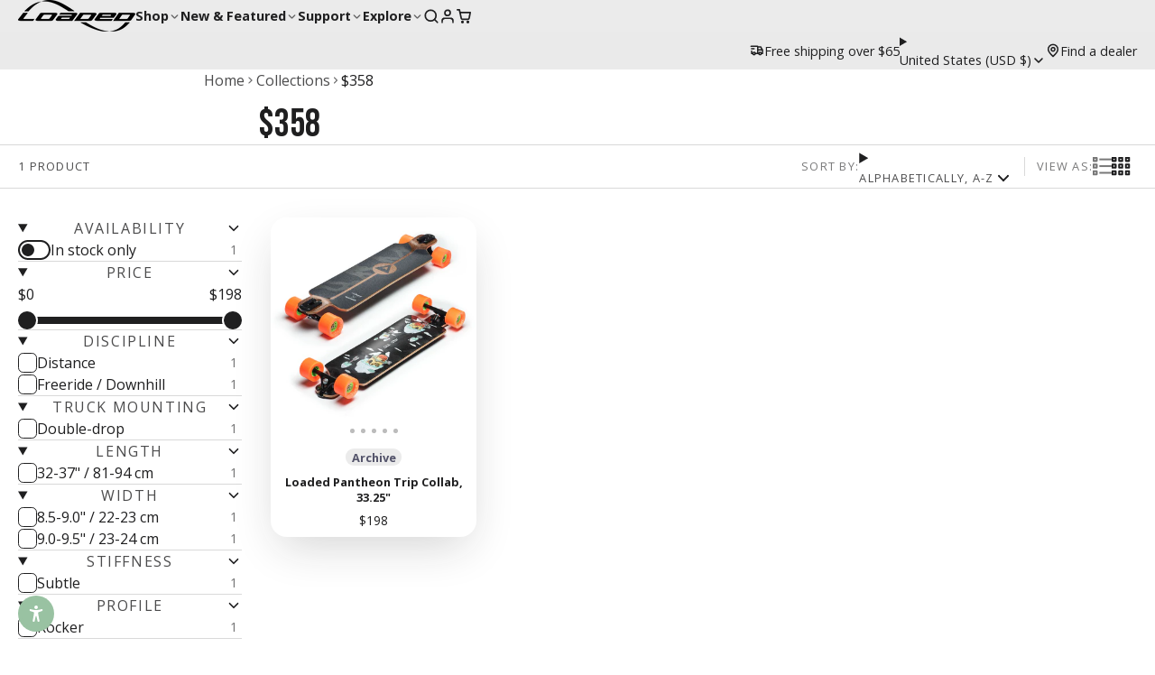

--- FILE ---
content_type: text/html; charset=utf-8
request_url: https://www.loadedboards.com/products/dummy-core?view=quick-view&section_id=s_product-quick-view
body_size: 3025
content:
<div id="shopify-section-s_product-quick-view" class="shopify-section">






<div class="quick-view-demo">
    <div id="ProductQuickView">
        <link href="//www.loadedboards.com/cdn/shop/t/105/assets/product-quick-view.css?v=149380381834737317801764710758" rel="stylesheet" type="text/css" media="all" onload="loadStyle(this)">
        
        <link href="//www.loadedboards.com/cdn/shop/t/105/assets/product-options-radio.css?v=84953371404707842631764710754" rel="stylesheet" type="text/css" media="all" onload="loadStyle(this)">
        <link href="//www.loadedboards.com/cdn/shop/t/105/assets/product-variant-selector.css?v=168846298007677659011764710763" rel="stylesheet" type="text/css" media="all" onload="loadStyle(this)">
        <link href="//www.loadedboards.com/cdn/shop/t/105/assets/product-options-swatch.css?v=51558611574545594581764710754" rel="stylesheet" type="text/css" media="all" onload="loadStyle(this)">
        <link href="//www.loadedboards.com/cdn/shop/t/105/assets/slideshow-blaze.css?v=40496813818592521561764710771" rel="stylesheet" type="text/css" media="all" onload="loadStyle(this)">
        <product-variant-provider
            id="s_product-quick-view-variant-provider"
            product-url="/products/dummy-core?view=quick-view" 
            section-id="s_product-quick-view"
            
            initial-variant-id="44924782575860" 
            initial-options-state="1909638562036"
            initial-image-position="1"
            
        >
            <product-quick-view section-id="s_product-quick-view" class="#product-quick-view @crop-images" style="--product-quick-view-gallery-width: 60%;">
                <modal-close class="#product-quick-view-close" section-id="s_product-quick-view">
                    


<svg class="#icon" >
            <use href="#svg-icon-x"></use>
        </svg>
                </modal-close>
                <div class="#product-quick-view-inner">
                    <div class="#product-quick-view-gallery"><link href="//www.loadedboards.com/cdn/shop/t/105/assets/slideshow-blaze.css?v=40496813818592521561764710771" rel="stylesheet" type="text/css" media="all" onload="loadStyle(this)">

<slideshow-blaze 
    class="#slideshow-blaze " 
    section-id="s_product-quick-view" 
    
    
    
    initial-index="0"
    
>
    <div class="blaze-slider #slideshow-blaze-slider" style="--slides-to-show: 1; --slide-gap: 0px;" data-element="blaze">
        <div class="blaze-container">
            
                <button class="blaze-next #slideshow-blaze-next" aria-label="Go to next slide" data-element="nav">
                    


<svg class="#icon" >
            <use href="#svg-icon-angle-right"></use>
        </svg>
                </button>
                <button class="blaze-prev #slideshow-blaze-prev" aria-label="Go to previous slide" data-element="nav">
                    


<svg class="#icon" >
            <use href="#svg-icon-angle-left"></use>
        </svg>
                </button>
            
            <div class="blaze-track-container #slideshow-blaze-track-container">
                <div class="blaze-track">
                    
    
    
        
        <div class="#product-quick-view-media" data-element="media" data-position="1">
            
                    <div class="
    #media 
    
    
    
    
    @animate-loading
" style="--image-fit: cover;">
        <img 
            class="#media-image "
            alt="A black, rectangular, plastic component with a textured surface."
            width="3600"
            height="3600"
            loading="lazy"
            style="
                --image-position: 50.0% 50.0%; 
                --image-ar-height: 3600; 
                --image-ar-width: 3600;
                
                --image-mobile-ar-height: 3600;
                --image-mobile-ar-width: 3600;
                
            "
            onload="lazyImageOnLoad(this)"
            
                
                
                
                src="//www.loadedboards.com/cdn/shop/files/Unlimited-MotorController-NoWire-Axio_68750522-510c-4233-859c-b61ef813a768_600x.jpg?v=1712864619"
                srcset="//www.loadedboards.com/cdn/shop/files/Unlimited-MotorController-NoWire-Axio_68750522-510c-4233-859c-b61ef813a768_600x.jpg?v=1712864619, //www.loadedboards.com/cdn/shop/files/Unlimited-MotorController-NoWire-Axio_68750522-510c-4233-859c-b61ef813a768_1200x.jpg?v=1712864619 2x, //www.loadedboards.com/cdn/shop/files/Unlimited-MotorController-NoWire-Axio_68750522-510c-4233-859c-b61ef813a768_1800x.jpg?v=1712864619 3x"
            
        />
        
        
    <div class="#media-image-loading-placeholder"></div>
    
</div>

                
        </div>
    
        
        <div class="#product-quick-view-media" data-element="media" data-position="2">
            
                    <div class="
    #media 
    
    
    
    
    @animate-loading
" style="--image-fit: cover;">
        <img 
            class="#media-image "
            alt="Black plastic component with a curved top and two side grooves."
            width="3600"
            height="3600"
            loading="lazy"
            style="
                --image-position: 50.0% 50.0%; 
                --image-ar-height: 3600; 
                --image-ar-width: 3600;
                
                --image-mobile-ar-height: 3600;
                --image-mobile-ar-width: 3600;
                
            "
            onload="lazyImageOnLoad(this)"
            
                
                
                
                src="//www.loadedboards.com/cdn/shop/files/Unlimited-MotorController-NoWire-Top_98c077ec-d7d1-42e4-b7e4-49d4b4612a8e_600x.jpg?v=1712864619"
                srcset="//www.loadedboards.com/cdn/shop/files/Unlimited-MotorController-NoWire-Top_98c077ec-d7d1-42e4-b7e4-49d4b4612a8e_600x.jpg?v=1712864619, //www.loadedboards.com/cdn/shop/files/Unlimited-MotorController-NoWire-Top_98c077ec-d7d1-42e4-b7e4-49d4b4612a8e_1200x.jpg?v=1712864619 2x, //www.loadedboards.com/cdn/shop/files/Unlimited-MotorController-NoWire-Top_98c077ec-d7d1-42e4-b7e4-49d4b4612a8e_1800x.jpg?v=1712864619 3x"
            
        />
        
        
    <div class="#media-image-loading-placeholder"></div>
    
</div>

                
        </div>
    

                </div>
            </div>
            
        </div>
    </div>
</slideshow-blaze>

<script type="module" src="//www.loadedboards.com/cdn/shop/t/105/assets/slideshow-blaze.js?v=23509213395211518451764710772"></script>
                    </div>
                    <div class="#product-quick-view-info" data-element="product-meta">
                        
                        
                                
                            
                                <div class="#product-quick-view-info-block @type:title" data-meta-block >
                                    
                                    
                                            



<link href="//www.loadedboards.com/cdn/shop/t/105/assets/product-title.css?v=181594260211871743861764710762" rel="stylesheet" type="text/css" media="all" onload="loadStyle(this)">



<div class="#product-title" style="--product-title-badge-size: 1.0rem;">
    
        
    
    

    
    <h1 class="#heading" style="--heading-scale: 0.8;">
        
            <span class="#text-truncate" style="--text-truncate-lines: 3">
                
        <a class="reset-link" href="/products/dummy-core">"Dummy" Core</a>
    
            </span>
        
    </h1>
     </div>
                                        
                                
                                </div>
                            
                        
                                
                            
                        
                                
                            
                                <div class="#product-quick-view-info-block @type:price" data-meta-block >
                                    
                                    
                                            <link href="//www.loadedboards.com/cdn/shop/t/105/assets/product-price.css?v=182065744756015745561764710756" rel="stylesheet" type="text/css" media="all" onload="loadStyle(this)">
                                            <product-variant-listener section-id="s_product-quick-view" emptyable id="b-s_product-quick-view-2">



<div class="#product-price @show-savings " 
    style="--product-price-font-size: 2.0rem;">
    <div class="#product-price-value">
        

<div class="#price "> 
<div class="#price-inner">
  <div class="#price-item @regular  ">
    <div class="#price-item-heading ">Price</div>
    <div class="#price-item-value">
      <span class="#price-value">$15</span>
    </div>
  </div></div>
      
  
</div>
    </div><div class="#product-price-tax-note">Taxes and <a href="/policies/shipping-policy">shipping</a> calculated at checkout</div><div class="#product-price-installements"><form method="post" action="/cart/add" id="product-form-installment-s_product-quick-view" accept-charset="UTF-8" class="shopify-product-form" enctype="multipart/form-data"><input type="hidden" name="form_type" value="product" /><input type="hidden" name="utf8" value="✓" /><input type="hidden" name="id" value="44924782575860">
                <shopify-payment-terms variant-id="44924782575860" shopify-meta="{&quot;type&quot;:&quot;product&quot;,&quot;currency_code&quot;:&quot;USD&quot;,&quot;country_code&quot;:&quot;US&quot;,&quot;variants&quot;:[{&quot;id&quot;:44924782575860,&quot;price_per_term&quot;:&quot;$7.50&quot;,&quot;full_price&quot;:&quot;$15.00&quot;,&quot;eligible&quot;:false,&quot;available&quot;:true,&quot;number_of_payment_terms&quot;:2}],&quot;min_price&quot;:&quot;$35.00&quot;,&quot;max_price&quot;:&quot;$30,000.00&quot;,&quot;financing_plans&quot;:[{&quot;min_price&quot;:&quot;$35.00&quot;,&quot;max_price&quot;:&quot;$49.99&quot;,&quot;terms&quot;:[{&quot;apr&quot;:0,&quot;loan_type&quot;:&quot;split_pay&quot;,&quot;installments_count&quot;:2}]},{&quot;min_price&quot;:&quot;$50.00&quot;,&quot;max_price&quot;:&quot;$149.99&quot;,&quot;terms&quot;:[{&quot;apr&quot;:0,&quot;loan_type&quot;:&quot;split_pay&quot;,&quot;installments_count&quot;:4}]},{&quot;min_price&quot;:&quot;$150.00&quot;,&quot;max_price&quot;:&quot;$249.99&quot;,&quot;terms&quot;:[{&quot;apr&quot;:0,&quot;loan_type&quot;:&quot;split_pay&quot;,&quot;installments_count&quot;:4},{&quot;apr&quot;:15,&quot;loan_type&quot;:&quot;interest&quot;,&quot;installments_count&quot;:3},{&quot;apr&quot;:15,&quot;loan_type&quot;:&quot;interest&quot;,&quot;installments_count&quot;:6},{&quot;apr&quot;:15,&quot;loan_type&quot;:&quot;interest&quot;,&quot;installments_count&quot;:12}]},{&quot;min_price&quot;:&quot;$250.00&quot;,&quot;max_price&quot;:&quot;$999.99&quot;,&quot;terms&quot;:[{&quot;apr&quot;:0,&quot;loan_type&quot;:&quot;split_pay&quot;,&quot;installments_count&quot;:4},{&quot;apr&quot;:0,&quot;loan_type&quot;:&quot;interest&quot;,&quot;installments_count&quot;:6},{&quot;apr&quot;:15,&quot;loan_type&quot;:&quot;interest&quot;,&quot;installments_count&quot;:3},{&quot;apr&quot;:15,&quot;loan_type&quot;:&quot;interest&quot;,&quot;installments_count&quot;:12}]},{&quot;min_price&quot;:&quot;$1,000.00&quot;,&quot;max_price&quot;:&quot;$1,699.99&quot;,&quot;terms&quot;:[{&quot;apr&quot;:0,&quot;loan_type&quot;:&quot;interest&quot;,&quot;installments_count&quot;:6},{&quot;apr&quot;:15,&quot;loan_type&quot;:&quot;interest&quot;,&quot;installments_count&quot;:12},{&quot;apr&quot;:15,&quot;loan_type&quot;:&quot;interest&quot;,&quot;installments_count&quot;:18}]},{&quot;min_price&quot;:&quot;$1,700.00&quot;,&quot;max_price&quot;:&quot;$30,000.00&quot;,&quot;terms&quot;:[{&quot;apr&quot;:0,&quot;loan_type&quot;:&quot;interest&quot;,&quot;installments_count&quot;:6},{&quot;apr&quot;:15,&quot;loan_type&quot;:&quot;interest&quot;,&quot;installments_count&quot;:12},{&quot;apr&quot;:15,&quot;loan_type&quot;:&quot;interest&quot;,&quot;installments_count&quot;:24}]}],&quot;installments_buyer_prequalification_enabled&quot;:false,&quot;seller_id&quot;:1952398}" ux-mode="iframe" show-new-buyer-incentive="false"></shopify-payment-terms><input type="hidden" name="product-id" value="8465983635700" /><input type="hidden" name="section-id" value="s_product-quick-view" /></form></div></div></product-variant-listener>
                                        
                                
                                </div>
                            
                        
                                
                            
                        
                                
                            
                                <div class="#product-quick-view-info-block @type:buy_buttons" data-meta-block >
                                    
                                    <link href="//www.loadedboards.com/cdn/shop/t/105/assets/product-form.css?v=161741004793845111581764710747" rel="stylesheet" type="text/css" media="all" onload="loadStyle(this)">


   
<form method="post" action="/contact#contactForms_product-quick-view" id="contactForms_product-quick-view" accept-charset="UTF-8" class="contact-form"><input type="hidden" name="form_type" value="contact" /><input type="hidden" name="utf8" value="✓" /></form><product-form
    class="#product-form"
    section-id="s_product-quick-view"
><form method="post" action="/cart/add" id="productForms_product-quick-view" accept-charset="UTF-8" class="shopify-product-form" enctype="multipart/form-data" novalidate="novalidate" data-type="add-to-cart-form"><input type="hidden" name="form_type" value="product" /><input type="hidden" name="utf8" value="✓" /><product-variant-listener section-id="s_product-quick-view" id="b-s_product-quick-view-4" emptyable>
            
                <div class="form"><input type="hidden" name="id" value="44924782575860"><div class="#product-form-add-to-cart"><product-to-cart 
    variant-id="44924782575860"
    section-id="s_product-quick-view"
    
        form-child
    
>
    <button 
    class="#button @tier:primary @display-style:shadow @size:lg @block"
    style=""
    
    
    
    
    
    
    
        type="submit"
    
    
    
    
       data-element="to-cart-button" 
    >
    
        Add to cart
    <div class="#spinner @size:md" style="">
    <div></div>
    <div></div>
    <div></div>
</div></button> 
</product-to-cart>

                    </div>

                    
                        <product-dynamic-checkout section-id="s_product-quick-view">
                            <div data-shopify="payment-button" class="shopify-payment-button"> <shopify-accelerated-checkout recommended="{&quot;supports_subs&quot;:true,&quot;supports_def_opts&quot;:false,&quot;name&quot;:&quot;shop_pay&quot;,&quot;wallet_params&quot;:{&quot;shopId&quot;:9210855524,&quot;merchantName&quot;:&quot;Loaded Boards&quot;,&quot;personalized&quot;:true}}" fallback="{&quot;supports_subs&quot;:true,&quot;supports_def_opts&quot;:true,&quot;name&quot;:&quot;buy_it_now&quot;,&quot;wallet_params&quot;:{}}" access-token="1d893e0ec645438c4e5dc0ab125a0bac" buyer-country="US" buyer-locale="en" buyer-currency="USD" variant-params="[{&quot;id&quot;:44924782575860,&quot;requiresShipping&quot;:true}]" shop-id="9210855524" enabled-flags="[&quot;ae0f5bf6&quot;]" > <div class="shopify-payment-button__button" role="button" disabled aria-hidden="true" style="background-color: transparent; border: none"> <div class="shopify-payment-button__skeleton">&nbsp;</div> </div> <div class="shopify-payment-button__more-options shopify-payment-button__skeleton" role="button" disabled aria-hidden="true">&nbsp;</div> </shopify-accelerated-checkout> <small id="shopify-buyer-consent" class="hidden" aria-hidden="true" data-consent-type="subscription"> This item is a recurring or deferred purchase. By continuing, I agree to the <span id="shopify-subscription-policy-button">cancellation policy</span> and authorize you to charge my payment method at the prices, frequency and dates listed on this page until my order is fulfilled or I cancel, if permitted. </small> </div>
                        </product-dynamic-checkout>
                    
                    
                </div>
            
        </product-variant-listener><input type="hidden" name="product-id" value="8465983635700" /><input type="hidden" name="section-id" value="s_product-quick-view" /></form></product-form>



    <script type="module" src="//www.loadedboards.com/cdn/shop/t/105/assets/product-dynamic-checkout.js?v=142312881311815161381764710746"></script>



                                
                                </div>
                            
                        
                        <product-variant-listener class="#product-quick-view-info-footer" section-id="s_product-quick-view" id="s_product-quick-view-view-more-link">
                            <a href="/products/dummy-core?variant=44924782575860" class="#product-quick-view-product-link reset-link">
                                More product details
                                


<svg class="#icon" >
            <use href="#svg-icon-angle-right"></use>
        </svg>
                            </a>
                        </product-variant-listener>
                    </div>
                </div>
            </product-quick-view>
        </product-variant-provider>
    </div>
</div>

</div>

--- FILE ---
content_type: text/css
request_url: https://www.loadedboards.com/cdn/shop/t/105/assets/core.css?v=158624311156863976421764710702
body_size: 12558
content:
@charset "UTF-8";*,*:before,*:after{box-sizing:border-box;margin:0;padding:0;background:none;border:none}@media (prefers-reduced-motion: no-preference){:root{scroll-behavior:smooth}}body{margin:0;font-family:var(--font-body-family);font-weight:var(--font-body-weight);line-height:var(--line-height-base);-webkit-text-size-adjust:100%;-webkit-tap-highlight-color:rgba(0,0,0,0)}[hidden]{display:none!important}[disabled]{pointer-events:none;cursor:not-allowed}iframe{border:0}.\#container{--container-spacer: calc(var(--glob-gutter) * 1.25);--width: var(--container-width);margin-left:auto;margin-right:auto;max-width:var(--width);width:100%;padding-left:var(--container-spacer);padding-right:var(--container-spacer)}@media (max-width: 991px){.\#container{--container-spacer: var(--forced-mobile-container-spacer, var(--glob-gutter))}body:has(popup-collection){--forced-mobile-container-spacer: calc(var(--glob-gutter) * 1.5)}}.\#container.\@width\:wide{max-width:none}.\#container.\@width\:full{max-width:none;padding:0}.\#container.\@width\:narrow{--width: calc(var(--container-width) * .8)}.\#container.\@width\:x-narrow{--width: calc(var(--container-width) * .64)}@media (min-width: 992px){.\#container.\@width\:offset-left{max-width:none;width:auto;margin-left:calc((100vw - min(var(--container-width),100vw) + var(--container-spacer) * 2) / 2);margin-right:0;padding:0}}@media (min-width: 992px){.\#container.\@width\:offset-right{max-width:none;width:auto;margin-right:calc((100vw - min(var(--container-width),100vw) + var(--container-spacer) * 2) / 2);margin-left:0;padding:0}}:root{font-size:var(--glob-body-size)}h6,h5,h4,h3,h2,h1{font-weight:700;line-height:1.2}body{font-family:var(--glob-body-family);font-style:var(--glob-body-style);font-weight:var(--glob-body-weight);font-size:1rem;line-height:var(--glob-body-line-height)}.heading-font{font-family:var(--glob-heading-family);font-style:var(--glob-heading-style);font-weight:var(--glob-heading-weight);--heading-scale: 1;text-transform:var(--glob-heading-transform);line-height:1;font-size:calc(var(--glob-heading-size) * var(--heading-scale, 1));letter-spacing:var(--glob-heading-letter-spacing);word-spacing:max(var(--glob-heading-letter-spacing) * 1.1,0em)}.\#heading{font-family:var(--glob-heading-family);font-style:var(--glob-heading-style);font-weight:var(--glob-heading-weight);text-transform:var(--glob-heading-transform);line-height:1;font-size:calc(var(--glob-heading-size) * var(--heading-scale, 1));letter-spacing:var(--glob-heading-letter-spacing);word-spacing:max(var(--glob-heading-letter-spacing) * 1.1,0em)}@media (max-width: 991px){.\#heading{font-size:min(var(--glob-heading-size) * var(--heading-scale, 1),12vw)}}.\#subheading{font-family:var(--glob-subheading-family);font-size:var(--glob-subheading-size);font-weight:var(--glob-subheading-weight);text-transform:var(--glob-subheading-transform);letter-spacing:var(--glob-subheading-letter-spacing, normal);opacity:var(--glob-subheading-opacity)}.\#text-truncate{--text-truncate-lines: 3;display:-webkit-box;-webkit-line-clamp:var(--text-truncate-lines);-webkit-box-orient:vertical;overflow:hidden}.\#badge{--badge-text-color: var(--color-g-bg);--badge-bg-color: var(--color-g-text);padding:.3em .5em;line-height:1;color:var(--badge-text-color);background:var(--badge-bg-color);border-radius:var(--glob-border-radius-inner)}.\#badge.\@type\:sale{--badge-bg-color: var(--color-g-product-badge-sale);--badge-text-color: var(--color-g-product-badge-sale-text)}.\#badge.\@type\:sold-out{--badge-bg-color: var(--color-g-product-badge-sold-out);--badge-text-color: var(--color-g-product-badge-sold-out-text)}.\#badge.\@type\:low-stock{--badge-bg-color: var(--color-g-product-badge-low-stock);--badge-text-color: var(--color-g-product-badge-low-stock-text)}.\#badge.\@type\:custom{--badge-bg-color: var(--color-g-product-custom-badge-bg);--badge-text-color: var(--color-g-product-custom-badge-text)}.text-danger,.color-danger{color:var(--color-g-danger)}.text-success,.color-success{color:var(--color-g-success)}.text-warning,.color-warning{color:var(--color-g-warning)}.styled-link{color:var(--color-scheme-links);text-decoration:underline;text-underline-offset:3px;cursor:pointer}a{color:var(--color-scheme-links)}.fs-small{font-size:.7561436673rem}.gap-small{--gap: .7561436673rem !important}.fs-h6{font-size:.8695652174rem}.gap-h6{--gap: .8695652174rem !important}.fs-body{font-size:1rem}.gap-body{--gap: 1rem !important}.fs-h5{font-size:1.15rem}.gap-h5{--gap: 1.15rem !important}.fs-h4{font-size:1.3225rem}.gap-h4{--gap: 1.3225rem !important}.fs-h3{font-size:1.520875rem}.gap-h3{--gap: 1.520875rem !important}.fs-h2{font-size:1.74900625rem}.gap-h2{--gap: 1.74900625rem !important}.fs-h1{font-size:2.0113571875rem}.gap-h1{--gap: 2.0113571875rem !important}.fs-d5{font-size:2.3130607656rem}.gap-d5{--gap: 2.3130607656rem !important}.fs-d4{font-size:2.6600198805rem}.gap-d4{--gap: 2.6600198805rem !important}.fs-d3{font-size:3.0590228625rem}.gap-d3{--gap: 3.0590228625rem !important}.fs-d2{font-size:3.5178762919rem}.gap-d2{--gap: 3.5178762919rem !important}.fs-d1{font-size:4.0455577357rem}.gap-d1{--gap: 4.0455577357rem !important}.fs-d0{font-size:4.6523913961rem}.gap-d0{--gap: 4.6523913961rem !important}.fs-d00{font-size:5.3502501055rem}.gap-d00{--gap: 5.3502501055rem !important}h1{font-size:2.0113571875rem}h2{font-size:1.74900625rem}h3{font-size:1.520875rem}h4{font-size:1.3225rem}h5{font-size:1.15rem}h6{font-size:.8695652174rem}.text-center{text-align:center}.\#grid{--gap-scale: 1;--gap: var(--glob-gutter);--gap-mobile: var(--glob-gutter);--template: auto;--columns: 3;--columns-mobile: 1;--span-def: 4;--span-base: 12;--use-gap-scale: var(--gap-scale);--use-columns: var(--columns);--use-template: var(--template);--use-gap: calc(var(--gap) * var(--use-gap-scale));gap:var(--use-gap)}@media (max-width: 991px){.\#grid{--use-gap-scale: var(--gap-scale-mobile, var(--gap-scale))}}@media (max-width: 991px){.\#grid{--use-columns: var(--columns-mobile, var(--columns));--use-template: var(--template-mobile, var(--template));--use-gap: calc(var(--gap-mobile, var(--gap)) * var(--use-gap-scale))}}.\#grid.\@outer-gap{padding:var(--use-gap)}@media (max-width: 991px){.\#grid.\@outer-gap-mobile{padding:var(--use-gap)}}@media (max-width: 991px){.\#grid.\@outer-gap-mobile\:x{padding-left:var(--use-gap);padding-right:var(--use-gap)}}@media (max-width: 991px){.\#grid.\@outer-gap-mobile\:y{padding-top:var(--use-gap);padding-bottom:var(--use-gap)}}.\#grid.\@outer-gap\:x{padding-left:var(--use-gap);padding-right:var(--use-gap)}.\#grid.\@outer-gap\:y{padding-top:var(--use-gap);padding-bottom:var(--use-gap)}.\#grid.\@center{justify-content:center}.\#grid.\@type\:columns{display:flex;flex-wrap:wrap}.\#grid.\@type\:columns>*{flex:0 1 calc(100% / var(--use-columns) - (var(--use-gap) - 1 / var(--use-columns) * var(--use-gap)))}.\#grid.\@type\:template{display:grid;grid-template:auto/var(--use-template)}.\#grid.\@type\:span{display:grid;grid-template-columns:repeat(var(--span-base),1fr)}.\#grid.\@type\:span>*{--use-span: var(--span);grid-column:span var(--use-span, var(--span-def))}@media (max-width: 991px){.\#grid.\@type\:span>*{--use-span: var(--span-mobile, var(--span))}}@media (max-width: 991px){.\#grid-column.\@mobile-full{flex-basis:100%}}.\#flex{--gap: 1rem;--use-gap: var(--gap);display:flex;gap:var(--gap)}@media (max-width: 991px){.\#flex{--use-gap: var(--gap-mobile, var(--gap))}}.\#flex.\@wrap{flex-wrap:wrap}.\#flex.\@column{flex-direction:column}.\#media{--image-fit: cover;height:100%;position:relative;overflow:hidden;-webkit-mask-image:-webkit-radial-gradient(white,black)}.\#media.\@rounded{border-radius:50%}.\#media.\@border-radius\:base{border-radius:var(--glob-border-radius-base)}.\#media.\@border-radius\:inner{border-radius:var(--glob-border-radius-inner)}.\#media.\@border-radius\:sm{border-radius:var(--glob-border-radius-sm)}html.js .\#media.\@animate-loading .\#media-image{opacity:0;transition:var(--transition-base)}@media (prefers-reduced-motion: reduce){html.js .\#media.\@animate-loading .\#media-image{transition:0s}}html.js .\#media.\@animate-loading .\#media-image[loaded]{opacity:1}html.js .\#media.\@animate-loading .\#media-image[loaded]~.\#media-image-loading-placeholder{display:none;animation:none}.\#media-image{--image-height: auto;--image-mobile-height: auto;width:100%;display:block;object-fit:var(--image-fit);object-position:var(--image-position)}@media (min-width: 992px){.\#media-placeholder,.\#media-image{height:var(--image-height);aspect-ratio:var(--image-ar-width)/var(--image-ar-height)}}@media (max-width: 991px){.\#media-placeholder,.\#media-image{height:var(--image-mobile-height);aspect-ratio:var(--image-mobile-ar-width)/var(--image-mobile-ar-height)}}.\#media-image-loading-placeholder{position:absolute;height:100%;top:0;z-index:-1;will-change:transform;left:-100%;width:200%;background:linear-gradient(90deg,#fff,#c7c7c7,#fff);background-repeat:no-repeat;animation:placeHolderShimmer 1.5s infinite linear forwards}@keyframes placeHolderShimmer{50%{transform:translate(50%)}}.\#media-placeholder{width:100%}.\#media-placeholder>svg{height:100%;width:100%}.\#media-overlay{--value: 0;opacity:var(--value);background:var(--color-scheme-bg-gradient, var(--color-scheme-bg, var(--color-g-bg-gradient, var(--color-g-bg, black))));z-index:3}@media (max-width: 991px){.\#media-overlay{opacity:var(--mobile-value, var(--value))}}.\#section-body{--section-body-default-bg-color: transparent;--section-body-bg-color: var(--section-body-force-bg-color, var(--color-scheme-bg-gradient, var(--color-scheme-bg, var(--section-body-default-bg-color))));--section-body-text-color: var(--color-scheme-text, inherit);--section-body-spacing: var(--glob-size-13);--section-body-header-spacing: var(--glob-size-5);--section-body-content-width: 100%;position:relative}@media (min-width: 992px){.\#section-body .\#section-body-content,.\#section-body .\#section-body-header-inner{width:var(--section-body-content-width);margin-inline:auto}}.\#section-body .\#bg-pattern{top:0;left:0;width:100%;height:100%;position:absolute}.\#section-body.\@with-pattern{--section-body-default-bg-color: var(--color-g-bg-gradient, var(--color-g-bg))}.\#section-body.\@paint\:full,.\#section-body.\@paint\:content .\#section-body-content{background:var(--section-body-bg-color);color:var(--section-body-text-color)}.\#section-body.\@paint\:content .\#section-body-header .\#hero{--hero-text-color: var(--color-g-text)}body.glob--spacing-sm .\#section-body{--section-body-spacing: var(--glob-size-10);--section-body-header-spacing: var(--glob-size-4)}body.glob--spacing-lg .\#section-body{--section-body-spacing: var(--glob-size-15);--section-body-header-spacing: var(--glob-size-7)}.\#section-body.\@spaced{margin-block:var(--section-body-spacing)}.\#section-body.\@padded{padding-block:var(--section-body-spacing)}.\#section-body.\@shadow{box-shadow:var(--color-scheme-box-shadow)}body.glob--theme-dark-mode .\#section-body:not(.\@with-pattern){--section-body-bg-color: var(--section-body-dark-mode-force-bg-color, var(--section-body-force-bg-color, var(--color-scheme-bg-gradient, var(--color-scheme-bg, var(--section-body-default-bg-color)))))}body.glob--theme-dark-mode .\#section-body:not(.\@with-pattern).\@section-color-mode\:main.\@spaced{margin-block:0;padding-block:var(--section-body-spacing)}body.glob--theme-dark-mode .\#section-body:not(.\@with-pattern).\@section-color-mode\:dark.\@padded{padding-block:0;margin-block:var(--section-body-spacing)}.\#section-body-header{margin-block:var(--section-body-header-spacing)}.\#section-body-header .\#hero{--hero-gap: var(--glob-size-3)}.\#section-body-wrapper{position:relative}.\#section-body-wrapper.\@curved{overflow:hidden;border-radius:var(--glob-border-radius-base);box-shadow:var(--color-scheme-box-shadow)}.\#section-body-wrapper.\@curved\:left{overflow:hidden}@media (min-width: 992px){.\#section-body-wrapper.\@curved\:left{border-radius:var(--border-radius-base) 0 0 var(--border-radius-base)}}@media (max-width: 991px){.\#section-body-wrapper.\@curved\:left{border-radius:var(--glob-border-radius-base)}}.\#section-body-wrapper.\@curved\:right{overflow:hidden}@media (min-width: 992px){.\#section-body-wrapper.\@curved\:right{border-radius:0 var(--border-radius-base) var(--border-radius-base) 0}}@media (max-width: 991px){.\#section-body-wrapper.\@curved\:right{border-radius:var(--glob-border-radius-base)}}.\#section-body-button{z-index:10;position:relative;margin-top:var(--glob-gutter)}.\#section-body-button.\@align\:center{display:flex;justify-content:center}@media (min-width: 992px){.\#section-body-header-inner.\@align-button{display:flex;justify-content:space-between;align-items:center}.\#section-body-header-inner.\@align-button .\#section-body-button{margin:0}}.\#hero{--hero-text-color: var(--color-scheme-text, var(--color-g-text));--hero-bg-color: var(--color-scheme-bg-gradient, var(--color-scheme-bg, var(--color-g-bg-gradient, var(--color-g-bg))));--hero-gap: var(--glob-size-6);--hero-box-padding: calc(var(--hero-gap) + var(--glob-size-1) * 2);--hero-mobile-text-color: var(--hero-text-color);--hero-mobile-bg-color: var(--hero-bg-color);--hero-caption-animation-offset: 0;--hero-animation-name: none;display:flex;flex-direction:column;gap:var(--hero-gap);overflow-wrap:break-word;color:var(--hero-text-color)}@media (max-width: 991px){.\#hero{color:var(--hero-mobile-text-color);max-width:100%}}.\#hero.\@animated:not(.\@box)>*{opacity:0;animation-duration:.5s;animation-name:var(--hero-animation-name);animation-fill-mode:both;animation-delay:calc(var(--animation-index) * .1s)}@media (min-width: 992px){.\#hero.\@animated.\@box{opacity:0;animation-duration:.5s;animation-name:var(--hero-animation-name);animation-fill-mode:both;animation-delay:calc(var(--animation-index) * .1s)}}@media (max-width: 991px){.\#hero.\@animated.\@box:not(.\@mobile-box){opacity:0;animation-duration:.5s;animation-name:var(--hero-animation-name);animation-fill-mode:both;animation-delay:calc(var(--animation-index) * .1s)}}@media (max-width: 991px){.\#hero.\@animated.\@mobile-box>*{opacity:0;animation-duration:.5s;animation-name:var(--hero-animation-name);animation-fill-mode:both;animation-delay:calc(var(--animation-index) * .1s)}}.\#hero.\@animated.\@align\:left{--hero-caption-animation-offset: calc(min(70px, 10vw)*-1) }.\#hero.\@animated.\@align\:right{--hero-caption-animation-offset: min(70px, 10vw)}.\#hero.\@outer-gap{border:var(--hero-gap) solid transparent}.\#hero.\@full-width-text .\#hero-text{max-width:none}.\#hero.\@align\:left{text-align:left}.\#hero.\@align\:left .\#countdown-timer-item-time{margin-left:0}.\#hero.\@align\:center{text-align:center}.\#hero.\@align\:center .\#hero-image,.\#hero.\@align\:center .\#hero-icon,.\#hero.\@align\:center .\#hero-product,.\#hero.\@align\:center .\#hero-video-popup{margin-left:auto;margin-right:auto}.\#hero.\@align\:center .\#hero-buttons,.\#hero.\@align\:center .\#countdown-timer-items{justify-content:center}.\#hero.\@align\:center .\#hero-text,.\#hero.\@align\:center .\#hero-product{margin-inline:auto}.\#hero.\@align\:center .\#social-profiles,.\#hero.\@align\:center .\#countdown-timer-items{justify-content:center}.\#hero.\@align\:center .\#hero-newsletter{margin-inline:auto}.\#hero.\@align\:right{text-align:right}.\#hero.\@align\:right .\#hero-image,.\#hero.\@align\:right .\#hero-icon,.\#hero.\@align\:right .\#hero-product,.\#hero.\@align\:right .\#hero-video-popup{margin-left:auto}.\#hero.\@align\:right .\#hero-buttons{justify-content:flex-end}.\#hero.\@align\:right .\#hero-text,.\#hero.\@align\:right .\#hero-newsletter{margin-left:auto}.\#hero.\@align\:right .\#countdown-timer-items,.\#hero.\@align\:right .\#social-profiles{justify-content:end}.\#hero.\@box{padding:var(--hero-box-padding);background:var(--hero-bg-color);border-radius:var(--glob-border-radius-base);box-shadow:var(--color-scheme-box-shadow);height:max-content}@media (max-width: 991px){.\#hero.\@mobile-box{padding:var(--hero-box-padding);background:var(--hero-bg-color);color:var(--hero-text-color);border-radius:0}}@media (max-width: 991px){.\#hero.\@mobile-center:not(.\@align\:center){text-align:center}.\#hero.\@mobile-center:not(.\@align\:center) .\#hero-image,.\#hero.\@mobile-center:not(.\@align\:center) .\#hero-icon,.\#hero.\@mobile-center:not(.\@align\:center) .\#hero-product,.\#hero.\@mobile-center:not(.\@align\:center) .\#hero-video-popup{margin-left:auto;margin-right:auto}.\#hero.\@mobile-center:not(.\@align\:center) .\#hero-buttons{justify-content:center}.\#hero.\@mobile-center:not(.\@align\:center) .\#countdown-timer-items{justify-content:center}}.\#hero-heading{--heading-scale: 1;line-height:1;font-size:calc(var(--glob-heading-size) * var(--heading-scale));font-family:var(--glob-heading-family);font-weight:var(--glob-heading-weight);letter-spacing:var(--glob-heading-letter-spacing);word-spacing:max(var(--glob-heading-letter-spacing) * 1.1,0em);text-transform:var(--glob-heading-transform)}@media (max-width: 991px){.\#hero-heading{font-size:min(var(--glob-heading-size) * var(--heading-scale, 1),15vw)}}.\#hero-subheading{line-height:1;font-family:var(--glob-subheading-family);font-size:var(--glob-subheading-size);font-weight:var(--glob-subheading-weight);text-transform:var(--glob-subheading-transform);letter-spacing:var(--glob-subheading-letter-spacing, normal);opacity:var(--glob-subheading-opacity);word-spacing:max(var(--glob-subheading-letter-spacing) * 1.1,0em)}body.glob--subheading-uppercase .\#hero-subheading{text-transform:uppercase}.\#hero-text{opacity:.9;font-size:var(--glob-body-size);max-width:55ch;line-height:var(--glob-body-line-height)}.\#hero-text.\@enlarge{font-size:calc(var(--glob-body-size) * 1.4)}.\#hero-text .\#rte-block>p{margin:0}.\#hero-buttons{margin-top:calc(var(--hero-gap) * .15);display:flex;flex-wrap:wrap;align-items:center;gap:calc(var(--hero-gap) * .8)}.\#hero-buttons-info{flex-basis:100%;margin-top:calc(var(--hero-gap) * -.4);font-size:.8rem;opacity:.8}.\#hero-image{--width: 70%;width:var(--width)}.\#hero-icon{--color: var(--color-scheme-icon);width:fit-content}.\#hero-icon .\#icon{color:var(--color);--size: calc(1.85rem * var(--icon-scale, 1))}.\#hero-social .\#social-profiles{--icon-size: 1.25rem}.\#hero-social .\#social-profiles-item{opacity:.64;transition:var(--transition-base)}.\#hero-social .\#social-profiles-item:hover{opacity:1}@media (prefers-reduced-motion: reduce){.\#hero-social .\#social-profiles-item{transition:0s}}.\#hero .\#countdown-timer{margin-block:var(--glob-size-2)}.\#hero-product{width:min(270px,100%);text-align:left}.\#hero-product .\#product-card-min{padding:var(--glob-size-3)}.\#hero-product .\#product-card-min-image{width:65px}@keyframes float{0%{transform:translate(var(--hero-caption-animation-offset));opacity:0}to{transform:translate(0);opacity:1}}.stretched-link,.\#floating-content-wrapper.\@absolute,.\#media-overlay{width:100%;height:100%;top:0;left:0;position:absolute}.\#floating-content{width:100%;height:100%;position:relative;display:flex}.\#floating-content.\@padded{padding:var(--glob-size-8)}.\#floating-content.\@container{padding-left:0;padding-right:0}@media (max-width: 991px){.\#floating-content.\@mobile-bottom{align-items:flex-end!important;justify-content:center!important}}.\#floating-content.\@x\:center{justify-content:center}.\#floating-content.\@x\:right{justify-content:flex-end}.\#floating-content.\@x\:left{justify-content:flex-start}.\#floating-content.\@y\:center{align-items:center}.\#floating-content.\@y\:bottom{align-items:flex-end}.\#floating-content-wrapper{z-index:10;position:relative;height:100%}@media (max-width: 991px){.\#floating-content-wrapper.\@mobile-offset{position:relative!important}.\#floating-content-wrapper.\@mobile-offset .\#floating-content,.\#floating-content-wrapper.\@mobile-offset .\#container{padding:0}}.\#floating-content-wrapper.\@absolute{z-index:10;overflow:hidden}.\#floating-content-wrapper>.\#container{height:100%}.\#rte table,.\#rte-block table{height:auto!important;background-color:var(--color-g-fg);border-spacing:0;border:1px solid var(--color-g-border);border-radius:var(--glob-border-radius-base)}.\#rte table td,.\#rte-block table td{padding:var(--glob-size-3) var(--glob-size-4)}.\#rte table td:not(:last-child),.\#rte-block table td:not(:last-child){border-right:1px solid var(--color-g-border)}.\#rte table tr:not(:last-child) td,.\#rte-block table tr:not(:last-child) td{border-bottom:1px solid var(--color-g-border)}.\#rte-block img,.\#rte-block video,.\#rte-block iframe{max-width:100%}.\#rte-block>p{margin-bottom:.5em}.\#rte-block>p:last-child{margin-bottom:0}.\#rte-block.\@upcase{text-transform:uppercase}.\#rte-block a{color:inherit}.\#rte-block ul,.\#rte-block ol{padding:revert;margin:revert}.\#rte{--font-size: 1rem;font-size:var(--font-size)}.\#rte h6,.\#rte h5,.\#rte h4,.\#rte h3,.\#rte h2,.\#rte h1{margin-bottom:.5em}.\#rte ul,.\#rte ol{padding:revert;margin:revert}.\#rte p{margin-bottom:1em}.\#rte a{color:inherit}.\#rte img,.\#rte video,.\#rte iframe{max-width:100%;border-radius:var(--glob-border-radius-inner)}.\#rte blockquote{font-style:italic;font-size:1.15em;margin-bottom:1rem}.\#rte.\@text-align\:left{text-align:left}.\#rte.\@text-align\:center{text-align:center}.\#rte.\@text-align\:right{text-align:right}.\#rte h1{font-size:2.0113571875em}.\#rte h2{font-size:1.74900625em}.\#rte h3{font-size:1.520875em}.\#rte h4{font-size:1.3225em}.\#rte h5{font-size:1.15em}.\#rte h6{font-size:.8695652174em}.\#icon{--size: 1.85rem;display:flex;color:inherit;stroke:currentColor;width:var(--size);height:var(--size);fill:transparent;vertical-align:top;stroke-width:var(--glob-icon-stroke-width);stroke-linecap:var(--glob-icon-linecap);stroke-linejoin:var(--glob-icon-linejoin)}.\#icon.\@round-stroke{stroke-linecap:round;stroke-linejoin:round}load-icon{display:contents}.\#accent-text{--accent-text-color: var(--color-scheme-highlight, var(--color-g-highlight));display:inline}.\#accent-text strong{font-weight:inherit;text-decoration-color:var(--accent-text-color);text-underline-offset:.15em;text-decoration-line:underline}.\#accent-text.\@style\:none strong{text-decoration:none}.\#accent-text.\@style\:text strong{text-decoration:none;color:var(--accent-text-color)}.\#accent-text.\@style\:background strong{text-decoration:none;background-color:var(--accent-text-color);border-radius:var(--glob-border-radius-inner);padding:0 .17em .05em}.\#accent-text.\@style\:highlight strong{text-decoration:none;padding:0 .25em;margin:0 -.25em;background:var(--accent-text-color);background-position:0 .7em;background-size:100% 30%;background-repeat:repeat-x}.\#accent-text.\@style\:gradient strong{text-decoration:none}@supports (-webkit-background-clip: text){.\#accent-text.\@style\:gradient strong{background:var(--accent-text-color);-webkit-background-clip:text;-webkit-text-fill-color:transparent}}.\#accent-text.\@style\:solid strong{text-decoration-thickness:.1em;text-decoration-style:solid;text-underline-offset:.1em}.\#accent-text.\@style\:dotted strong{text-decoration-style:dotted;text-decoration-thickness:.15em;text-decoration-skip-ink:none;line-height:1.1}.\#accent-text.\@style\:dashed strong{text-decoration-skip-ink:none;text-decoration-style:dashed;text-decoration-thickness:.13em;line-height:1.1}.\#accent-text.\@style\:wavy strong{text-underline-offset:.2em;text-decoration-style:wavy;text-decoration-thickness:.1em;text-decoration-skip-ink:none;line-height:1.4}.\#button{--button-border-width: min(.15em, 2px);--button-text-decoration: none;--button-inline-spacing: min(1.25em, 25px);--button-block-spacing: min(1em, 20px);--button-bg-color: var(--color-scheme-primary-button-bg);--button-bg-hover-color: var(--color-scheme-primary-button-bg-hover);--button-text-color: var(--color-scheme-primary-button-text);--button-border-color: var(--color-scheme-primary-button-border);--button-link-color: var(--color-scheme-links);--button-wide-mult: 1.5;padding-inline:var(--button-inline-spacing);padding-block:var(--button-block-spacing)}.\#button.\@size\:sm{--button-block-spacing: .7em;--button-inline-spacing: 1em;--button-wide-mult: 1.15;font-size:max(var(--glob-button-size) * .8,.75rem)}.\#button.\@size\:lg{font-size:max(var(--glob-button-size) * 1.1,1rem)}.\#button.\@tier\:secondary{--button-bg-color: var(--color-scheme-secondary-button-bg);--button-text-color: var(--color-scheme-secondary-button-text);--button-border-color: var(--color-scheme-secondary-button-border);--button-bg-hover-color: var(--color-scheme-secondary-button-bg-hover)}body.glob--button-underline-always .\#button,body.glob--button-underline-hover .\#button:hover{--button-text-decoration: underline}body.glob--button-wide .\#button{padding-inline:calc(var(--button-inline-spacing) * var(--button-wide-mult))}.\#button>*{line-height:0}.\#button-text-with-arrow{display:flex;align-items:center;justify-content:center;gap:.25em;line-height:1.2;margin-right:-.5em}.\#button-text-with-arrow .\#icon{--size: 1.25em}.\#button-text-with-arrow .\#icon{flex-shrink:0}.\#button:not(.\@display-style\:text)+.\#button.\@display-style\:text{margin-left:calc(var(--button-inline-spacing) * .5)}.\#button{transition:var(--transition-base);cursor:pointer;line-height:1;text-align:center;text-decoration:var(--button-text-decoration);-webkit-user-select:none;user-select:none;display:inline-block;position:relative;overflow:hidden;text-underline-offset:.15em}@media (prefers-reduced-motion: reduce){.\#button{transition:0s}}[disabled].\#button{opacity:.64}.\@display-style\:gradient.\#button,.\@display-style\:invert.\#button,.\@display-style\:shadow.\#button,.\@display-style\:three_d.\#button,.\@display-style\:solid.\#button{padding-block:calc(var(--button-block-spacing) + var(--button-border-width))}.\@block.\#button{display:block;width:100%;--button-wide-mult: 1}.\@display-style\:gradient.\#button,.\@display-style\:invert.\#button,.\@display-style\:hover_outline.\#button,.\@display-style\:shadow.\#button,.\@display-style\:outline.\#button:hover,.\@display-style\:three_d.\#button,.\@display-style\:solid_with_border.\#button,.\@display-style\:solid.\#button{background:var(--button-bg-color);color:var(--button-text-color)}.\@display-style\:shadow.\#button:hover,.\@display-style\:three_d.\#button:hover,.\@display-style\:solid_with_border.\#button:hover,.\@display-style\:solid.\#button:hover{background-color:var(--button-bg-hover-color)}.\@display-style\:hover_outline.\#button,.\@display-style\:outline.\#button,.\@display-style\:solid_with_border.\#button{border:var(--button-border-width) solid var(--button-border-color)}.\@display-style\:three_d.\#button{box-shadow:0 -.3em inset #0000004d}.\@display-style\:outline.\#button{background:transparent;color:var(--button-bg-color)}.\@display-style\:shadow.\#button{box-shadow:0 .3em 1.5em #0000004d}.\@display-style\:hover_outline.\#button:hover{background:transparent;color:var(--button-bg-color)}.\@display-style\:invert.\#button:hover{background-color:var(--button-text-color);color:var(--button-bg-color)}.\@display-style\:text.\#button{color:var(--button-link-color);background:none;padding:0!important;border-color:transparent;border-radius:0;overflow:visible;--button-text-decoration: underline}.\!loading.\#button{color:transparent;pointer-events:none}.\!loading.\#button .\#spinner{opacity:1}.\#button .\#spinner{position:absolute;top:50%;left:50%;transform:translate(-50%,-50%);transition:var(--transition-base);--color: var(--button-text-color);--size: .35em;opacity:0;-webkit-user-select:none;user-select:none;pointer-events:none}@media (prefers-reduced-motion: reduce){.\#button .\#spinner{transition:0s}}.\#product-card{--max-lines: 2;--action-opacity: 0;--upload-image-display: none;--compare-checkbox-offset: 0;position:relative;z-index:1;display:flex;flex-direction:column}.\#product-card:has(.\#product-card-quick-action){--compare-checkbox-offset: calc(var(--glob-size-3) * -1)}.\#product-card:has(:focus-visible){outline:1px solid var(--color-g-accent)}.\#product-card:hover{--action-opacity: 1;--upload-image-display: block}body:not(.glob--card-view-none) .\#product-card{background-color:var(--color-g-fg);border-radius:var(--glob-border-radius-base);box-shadow:var(--color-scheme-box-shadow);overflow:hidden}body:not(.glob--card-view-none) .\#product-card .\#product-card-caption{margin-top:auto;padding-inline:var(--glob-size-4);padding-bottom:var(--glob-size-4)}body.glob--card-view-all .\#product-card .\#product-card-media{padding:var(--glob-size-2);border-radius:var(--glob-border-radius-inner)}body.glob--card-view-none .\#product-card .\#product-card-media{box-shadow:var(--color-scheme-box-shadow)}.\#product-card-caption{padding-top:var(--glob-size-4);display:flex;flex-direction:column}.\#product-card-caption.\@offset-top{padding-top:var(--glob-size-9)}@media (max-width: 991px){.\#product-card:has(.\#products-comparison-checkbox) .\#product-card-quick-action{margin-top:0}}@media (min-width: 992px){.\#product-card .\#products-comparison-checkbox.\@display\:product-card{margin-bottom:var(--compare-checkbox-offset)}}.\#product-card .\#media-image{background-color:var(--color-g-fg)}body.glob--layout-align-center .\#product-card .\#product-card-caption{text-align:center}body.glob--layout-align-center .\#product-card .\#product-card-price,body.glob--layout-align-center .\#product-card .\#product-card-rating{display:flex;justify-content:center}body.glob--layout-align-center .\#product-card .\#product-card-swatches,body.glob--layout-align-center .\#product-card .\#product-card-custom-badges{justify-content:center}@media (hover: hover) and (pointer: fine){.\#product-card:hover .\#product-card-quick-view,.\#product-card:hover .\#product-card-media-alt{opacity:1}.\#product-card:hover .\#product-card-title{text-decoration:underline;text-decoration-color:var(--color-g-text-alpha-40);text-underline-offset:2px}}.\#product-card-badges{position:absolute;top:var(--glob-size-3);z-index:6;display:flex;gap:1rem}.\#product-card-badges.\@position\:left{left:var(--glob-size-3)}.\#product-card-badges.\@position\:right{right:var(--glob-size-3)}.\#product-card-custom-badges{display:flex;flex-wrap:wrap;gap:var(--glob-size-1);margin-bottom:var(--glob-size-3)}.\#product-card-media{position:relative;background-color:var(--color-g-fg);border-radius:var(--glob-border-radius-base)}.\#product-card-media-dimmer{top:0;left:0;width:100%;height:100%;position:absolute;background-color:var(--color-g-fg);z-index:5;opacity:.5;pointer-events:none}.\#product-card-media-inner{position:relative;overflow:hidden;border-radius:inherit}.\#product-card-media-overlay{top:0;left:0;width:100%;height:100%;position:absolute;background:#00000026;z-index:4;border-radius:var(--glob-border-radius-base)}@media (min-width: 992px){.\#product-card-media-alt,.\#product-card-media-carousel{display:var(--upload-image-display);top:0;left:0;width:100%;height:100%;position:absolute;opacity:0}}.\#product-card-media-alt{transition:var(--transition-base);z-index:2}@media (prefers-reduced-motion: reduce){.\#product-card-media-alt{transition:0s}}@media (max-width: 991px){.\#product-card-media-alt{display:none}}.\#product-card-media-carousel{z-index:3}@media (max-width: 991px){.\#product-card-media-carousel{display:none}}.\#product-card-media-carousel .\#media-image{transition:none!important}.\#product-card-media-rating{position:absolute;z-index:99;pointer-events:none;top:var(--glob-size-3);right:var(--glob-size-3);display:flex;align-items:center;padding-block:5px;padding-left:4px;padding-right:8px;border-radius:var(--glob-border-radius-inner);background-color:var(--color-g-fg-alpha-50);-webkit-backdrop-filter:blur(10px);backdrop-filter:blur(10px)}.\#product-card-media-rating-icon{margin-right:4px}.\#product-card-media-rating-icon .\#icon{--size: 1.35rem;color:var(--color-g-star-rating);fill:currentColor;stroke:none}.\#product-card-media-rating-value{font-weight:var(--glob-body-bold-weight);line-height:1;font-size:.9rem;margin-top:1px}.\#product-card-media-rating-count{margin-top:.5px;line-height:1;margin-left:3px;font-size:.8rem;opacity:.8}.\#product-card-media-rating-count:before{content:"("}.\#product-card-media-rating-count:after{content:")"}.\#product-card-vendor{opacity:.8;font-size:.85rem;margin-bottom:var(--glob-size-2)}.\#product-card-title{font-family:var(--glob-product-card-title-family);font-size:var(--glob-product-card-title-size);font-weight:var(--glob-product-card-title-weight);text-transform:var(--glob-product-card-title-transform);letter-spacing:var(--glob-product-card-title-letter-spacing, normal);margin-bottom:0;line-height:1.4}.\#product-card-title+.\#product-card-price,.\#product-card-price+.\#product-card-title{margin-top:var(--glob-size-3)}.\#product-card-price{font-size:max(.85rem,var(--glob-product-card-title-size) * .85)}.\#product-card-price .\#price{display:flex;flex-wrap:wrap;column-gap:var(--glob-size-2)}.\#product-card-price .\#price-item.\@regular{font-weight:var(--glob-product-card-price-weight)}.\#product-card-price .\#price-item.\@on-sale{color:var(--color-g-sale)}.\#product-card-price .\#price .\#unit-price{color:var(--color-g-text);opacity:.8;margin-top:var(--glob-size-1);font-size:.8695652174rem}.\#product-card-price .\#price-value-range{margin-inline:var(--glob-size-1);opacity:.64}.\#product-card-rating.\@position\:top{margin-bottom:var(--glob-size-3)}.\#product-card-rating.\@position\:bottom{margin-top:var(--glob-size-3)}.\#product-card-swatches{position:relative;z-index:22;display:flex;flex-wrap:wrap;align-items:center;margin-top:var(--glob-size-4);row-gap:var(--glob-size-2)}.\#product-card-swatches-remainder{margin-left:var(--glob-size-1);height:var(--glob-size-4);padding:var(--glob-size-2);box-shadow:0 0 0 1px var(--color-g-border);background:var(--color-g-border);font-size:var(--glob-size-3);border-radius:var(--glob-border-radius-inner);font-weight:var(--glob-body-bold-weight);display:flex;align-items:center;justify-content:center}.\#product-card-swatches-remainder .\#icon{--size: 1em}.\#product-card-swatch{display:flex}.\#product-card-swatch:not(:last-of-type){padding-right:var(--glob-size-2)}.\#product-card-swatch-thumbnail{cursor:pointer;display:block;width:18px;height:18px;background-size:cover;background-position:center;box-shadow:0 0 0 1px var(--color-g-border);border:2px solid var(--color-g-fg);border-radius:var(--glob-border-radius-inner)}body.glob--border-radius-rounded .\#product-card-swatch-thumbnail{border-radius:var(--glob-border-radius-circle)}.\#product-card-swatch-input{display:none}.\#product-card-swatch-input:checked+.\#product-card-swatch-thumbnail{box-shadow:0 0 0 1px var(--color-g-text)}.\#product-card-swatch-media{display:var(--swatch-image-display);opacity:0;top:0;left:0;width:100%;height:100%;position:absolute;z-index:3}.\#product-card:has(.\#product-card-swatch-input[value="1"]:checked) .\#product-card-media [data-swatch-media-number="1"]{opacity:1}.\#product-card:has(.\#product-card-swatch-input[value="2"]:checked) .\#product-card-media [data-swatch-media-number="2"]{opacity:1}.\#product-card:has(.\#product-card-swatch-input[value="3"]:checked) .\#product-card-media [data-swatch-media-number="3"]{opacity:1}.\#product-card:has(.\#product-card-swatch-input[value="4"]:checked) .\#product-card-media [data-swatch-media-number="4"]{opacity:1}.\#product-card:has(.\#product-card-swatch-input[value="5"]:checked) .\#product-card-media [data-swatch-media-number="5"]{opacity:1}.\#product-card-media-quick-action{opacity:var(--action-opacity);transition:var(--transition-base);position:absolute;z-index:23;bottom:var(--glob-size-4);width:100%;padding-inline:var(--glob-size-8)}@media (prefers-reduced-motion: reduce){.\#product-card-media-quick-action{transition:0s}}@media (max-width: 991px){.\#product-card-media-quick-action{display:none}}.\#product-card-quick-action{margin-top:var(--glob-size-8);position:relative;z-index:23}.\#product-card:has([data-carousel-tile="1"]:hover) [data-carousel-pagination="1"],.\#product-card:has([data-carousel-tile="1"]:hover) [data-carousel-image="1"],.\#product-card:has([data-carousel-pagination="1"]:hover) [data-carousel-pagination="1"],.\#product-card:has([data-carousel-pagination="1"]:hover) [data-carousel-image="1"]{opacity:1}.\#product-card:has([data-carousel-tile="2"]:hover) [data-carousel-pagination="2"],.\#product-card:has([data-carousel-tile="2"]:hover) [data-carousel-image="2"],.\#product-card:has([data-carousel-pagination="2"]:hover) [data-carousel-pagination="2"],.\#product-card:has([data-carousel-pagination="2"]:hover) [data-carousel-image="2"]{opacity:1}.\#product-card:has([data-carousel-tile="3"]:hover) [data-carousel-pagination="3"],.\#product-card:has([data-carousel-tile="3"]:hover) [data-carousel-image="3"],.\#product-card:has([data-carousel-pagination="3"]:hover) [data-carousel-pagination="3"],.\#product-card:has([data-carousel-pagination="3"]:hover) [data-carousel-image="3"]{opacity:1}.\#product-card:has([data-carousel-tile="4"]:hover) [data-carousel-pagination="4"],.\#product-card:has([data-carousel-tile="4"]:hover) [data-carousel-image="4"],.\#product-card:has([data-carousel-pagination="4"]:hover) [data-carousel-pagination="4"],.\#product-card:has([data-carousel-pagination="4"]:hover) [data-carousel-image="4"]{opacity:1}.\#product-card:has([data-carousel-tile="5"]:hover) [data-carousel-pagination="5"],.\#product-card:has([data-carousel-tile="5"]:hover) [data-carousel-image="5"],.\#product-card:has([data-carousel-pagination="5"]:hover) [data-carousel-pagination="5"],.\#product-card:has([data-carousel-pagination="5"]:hover) [data-carousel-image="5"]{opacity:1}.\#product-card:not(:has([data-carousel-tile]:hover,[data-carousel-pagination]:hover)) [data-carousel-pagination="1"]{opacity:1}.\#product-card-carousel-tiles{top:0;left:0;width:100%;height:100%;position:absolute;z-index:22;display:grid;grid-template-columns:repeat(auto-fit,minmax(0px,1fr))}@media (max-width: 991px){.\#product-card-carousel-tiles{display:none}}.\#product-card-carousel-pagination{margin-top:var(--glob-size-1);display:flex;align-items:center;justify-content:center}@media (max-width: 991px){.\#product-card-carousel-pagination{display:none}}.\#product-card-carousel-pagination-item{padding:3.5px;transition:.15s;opacity:.3;position:relative;z-index:25}.\#product-card-carousel-pagination-item>span{display:block;width:5px;height:5px;border-radius:50%;background:var(--color-g-text)}.\#price{display:flex;flex-direction:column;margin:0}.\#price.\@center .\#price-inner{justify-content:center}.\#price-inner{display:flex;align-items:baseline;gap:var(--glob-size-1)}body.glob--layout-align-center .\#price-inner{justify-content:center}.\#price-item-heading{line-height:1}.\#price-item-value{margin:0;line-height:1}.\#price-item.\@compare .\#price-value{text-decoration:line-through;opacity:.64}.\#form-field-label{font-size:.9em;opacity:.85;margin-bottom:.3em}.\#form-field-label{display:block}.\#form-field-input{width:100%;font-size:inherit;resize:none;color:inherit;font-family:inherit;display:block;padding:.75em;border:1px solid var(--color-g-border);background-color:var(--color-g-fg);border-radius:var(--glob-border-radius-inner)}.\#form-field-input:focus{border-color:var(--color-g-accent);outline:none}.\#form-field-checkbox-label{display:flex;align-items:center;gap:var(--glob-size-2)}.\#form-field-checkbox-input:checked+.\#form-field-checkbox-figure{background:var(--color-g-accent);border-color:var(--color-g-accent)}.\#form-field-checkbox-input:checked+.\#form-field-checkbox-figure .\#icon{opacity:1}.\#form-field-checkbox-figure{padding:.15rem;background:var(--color-g-fg);border-radius:var(--glob-border-radius-inner);border:2px solid var(--color-g-text-alpha-70)}body.glob--border-radius-rounded .\#form-field-checkbox-figure{border-radius:.35rem}.\#form-field-checkbox-figure .\#icon{--size: .7em;opacity:0;color:var(--color-g-fg)}.\#form-field-radio-list{display:flex;flex-wrap:wrap;gap:var(--glob-size-6)}.\#form-field-radio-list-item{display:flex;align-items:center;gap:var(--glob-size-2);opacity:1;flex-shrink:0}.\#form-field-radio-list-item-input:checked+.\#form-field-radio-list-item-figure{border-color:var(--color-g-accent)}.\#form-field-radio-list-item-input:checked+.\#form-field-radio-list-item-figure .\#form-field-radio-list-item-figure-inner{opacity:1}.\#form-field-radio-list-item-figure{padding:.15rem;border:2px solid var(--color-g-text-alpha-70);border-radius:var(--glob-border-radius-circle);background:var(--color-g-fg)}.\#form-field-radio-list-item-figure-inner{width:.7em;height:.7em;background:var(--color-g-accent);border-radius:var(--glob-border-radius-circle);opacity:0}.\#form-field-description{font-size:.8em;opacity:.7;margin-bottom:.5em}.stretched-link,.\#media-overlay,.\#floating-content-wrapper.\@absolute{width:100%;height:100%;top:0;left:0;position:absolute}.\#media-placeholder{display:flex;align-items:center;justify-content:center}.\#button{font-family:var(--glob-button-family);font-size:var(--glob-button-size);font-weight:var(--glob-button-weight);text-transform:var(--glob-button-transform);letter-spacing:var(--glob-button-letter-spacing, normal);word-spacing:max(var(--glob-button-letter-spacing) * 1.1,.25em)}.\#badge{font-size:var(--glob-product-badge-text-size);text-transform:var(--glob-product-badge-text-transform);font-weight:var(--glob-product-badge-weight)}body.glob--button-pill .\#button{border-radius:var(--glob-border-radius-pill)}body:not(.glob--button-pill) .\#button{border-radius:var(--glob-border-radius-base)}.\#star-rating{--star-rating-size: 1rem;--star-rating-main-color: var(--color-g-star-rating);--star-rating-empty-color: var(--color-g-text-alpha-20);--star-rating-stars-gap: calc(var(--star-rating-size) * .05);--star-rating-half-clip: 50%;--star-rating-gap: calc(var(--star-rating-size) * .6);--star-rating-counter-font-size: calc(var(--star-rating-size) * .7);--star-rating-counter-opacity: .8;display:flex;align-items:center;gap:var(--star-rating-gap)}.\#star-rating.\@count-brackets .\#star-rating-counter-value:before{content:"("}.\#star-rating.\@count-brackets .\#star-rating-counter-value:after{content:")"}.\#star-rating-stars{gap:var(--star-rating-stars-gap);display:flex}.\#star-rating-stars svg{width:var(--star-rating-size);height:var(--star-rating-size);display:flex;fill:currentColor}.\#star-rating-item.\@state\:full{color:var(--star-rating-main-color)}.\#star-rating-item.\@state\:empty{color:var(--star-rating-empty-color)}.\#star-rating-item.\@state\:half{position:relative}.\#star-rating-item-stage{position:absolute;top:0;left:0;z-index:2;color:var(--star-rating-main-color);clip-path:inset(0 var(--star-rating-half-clip) 0 0)}.\#star-rating-item-base{color:var(--star-rating-empty-color)}.\#star-rating-counter{font-size:var(--star-rating-counter-font-size);line-height:1;opacity:var(--star-rating-counter-opacity)}.shadow{box-shadow:var(--glob-box-shadow)}@media (max-width: 991px){.mobile-shadow{box-shadow:var(--glob-box-shadow)}}.hover-animate-target{transition:.3s}.hover-animate{transition:var(--transition-base)}body.glob--hover-animation-shine .hover-animate .\#media:before,body.glob--hover-animation-flash .hover-animate .\#media:before,body.glob--hover-animation-overlay .hover-animate .\#media:before{pointer-events:none;content:"";z-index:2;position:absolute;top:0;display:block}body.glob--hover-animation-flash .hover-animate .\#media:before,body.glob--hover-animation-overlay .hover-animate .\#media:before{left:0;width:100%;height:100%}@media (prefers-reduced-motion: reduce){.hover-animate{transition:0s}}body.glob--hover-animation-image_zoom .hover-animate .\#media-image,body.glob--hover-animation-image_zoom .hover-animate .\#media-placeholder{transition:var(--transition-base)}@media (prefers-reduced-motion: reduce){body.glob--hover-animation-image_zoom .hover-animate .\#media-image,body.glob--hover-animation-image_zoom .hover-animate .\#media-placeholder{transition:0s}}body.glob--hover-animation-shine .hover-animate .\#media:before{width:50%;height:100%;background:linear-gradient(to right,#fff0,#ffffff4d);transform:translate3d(-200%,0,0) skew(-25deg)}body.glob--hover-animation-overlay .hover-animate .\#media:before{transition:var(--transition-base);background-color:var(--color-g-text);opacity:0}@media (prefers-reduced-motion: reduce){body.glob--hover-animation-overlay .hover-animate .\#media:before{transition:0s}}body.glob--hover-animation-flash .hover-animate .\#media:before{background:#fff;opacity:0}@media (hover: hover) and (pointer: fine){body.glob--hover-animation-lift-target .hover-animate:hover:is(.hover-animate-target){transform:translate3d(0,-10px,0);box-shadow:var(--glob-box-shadow-lift)}body.glob--hover-animation-lift-target .hover-animate:hover:not(.hover-animate-target) .hover-animate-target{transform:translate3d(0,-10px,0);box-shadow:var(--glob-box-shadow-lift)}body.glob--hover-animation-lift .hover-animate:hover{transform:translate3d(0,-10px,0);box-shadow:var(--glob-box-shadow-lift)}body.glob--hover-animation-scale-target .hover-animate:hover:is(.hover-animate-target){transform:scale(1.03);box-shadow:var(--glob-box-shadow-lift)}body.glob--hover-animation-scale-target .hover-animate:hover:not(.hover-animate-target) .hover-animate-target{transform:scale(1.03);box-shadow:var(--glob-box-shadow-lift)}body.glob--hover-animation-scale .hover-animate:hover{transform:scale(1.03);box-shadow:var(--glob-box-shadow-lift)}body.glob--hover-animation-image_zoom .hover-animate:hover .\#media-image,body.glob--hover-animation-image_zoom .hover-animate:hover .\#media-placeholder{transform:scale(1.1)}body.glob--hover-animation-shine .hover-animate:hover .\#media:before{animation:shine 1s}body.glob--hover-animation-flash .hover-animate:hover .\#media:before{animation:flash 1.25s forwards}body.glob--hover-animation-overlay .hover-animate:hover .\#media:before{opacity:.4}}@keyframes flash{0%{opacity:.4}to{opacity:0}}@keyframes shine{to{transform:translate3d(250%,0,0) skew(-25deg)}}*:focus:not(:focus-visible){outline:none}.shopify-section{display:unset}.stretched-link{--z: 20;display:block;text-indent:-9999px;z-index:var(--z);white-space:nowrap}.reset-list{list-style:none;padding-left:0;margin-top:0;margin-bottom:0}.reset-link{text-decoration:none;color:inherit}.visually-hidden{position:absolute!important;overflow:hidden;width:1px;height:1px;margin:-1px;padding:0;border:0;clip:rect(0 0 0 0);word-wrap:normal!important}body{background:var(--color-g-bg-gradient, var(--color-g-bg));color:var(--color-g-text);padding-bottom:var(--bottom-offset, 0)}body.glob--bg-pattern{position:relative}body.glob--bg-pattern:before{pointer-events:none;content:"";top:0;left:0;width:100%;height:100%;position:absolute;mask-size:calc(var(--glob-bg-pattern-size, 0) * var(--glob-bg-pattern-scale, 1) * 1px) auto;mask-image:var(--glob-bg-pattern, none);mask-repeat:repeat;-webkit-mask-image:var(--glob-bg-pattern, none);-webkit-mask-size:calc(var(--glob-bg-pattern-size, 0) * var(--glob-bg-pattern-scale, 1) * 1px) auto;-webkit-mask-repeat:repeat;opacity:var(--glob-bg-pattern-opacity, 0);z-index:-1}@supports (mask-image: none) or (-webkit-mask-image: none){body.glob--bg-pattern:before{background:var(--color-scheme-pattern)}}@media (min-width: 992px){.root--custom-scroll::-webkit-scrollbar{width:var(--glob-scroll-width);height:var(--glob-scroll-width)}.root--custom-scroll::-webkit-scrollbar-track{background:var(--glob-scroll-track-bg)}.root--custom-scroll::-webkit-scrollbar-thumb{background:var(--glob-scroll-thumb-bg);border-radius:var(--glob-border-radius-base)}@supports (scrollbar-width: auto) and (not selector(::-webkit-scrollbar)){.root--custom-scroll{scrollbar-color:var(--glob-scroll-thumb-bg) var(--glob-scroll-track-bg)}}}html{scroll-behavior:smooth}body{max-width:100vw;overflow-x:hidden}body:has(dialog[open]),body:has(.lights-off-focus:focus){overflow-y:hidden;padding-right:var(--scrollbar-offset)}body:has(.lights-off-focus:focus) .lights-off,body:has(.lights-off-active.\!active) .lights-off,body:has(.lights-off-open.\!open) .lights-off,body:has(.lights-off-open[open]) .lights-off,body:has(.lights-off-hover:hover) .lights-off{display:block;opacity:1;pointer-events:auto;transition-delay:.1s}body:has(.navigation-bar-section-wrapper~.header-section-wrapper){--header-offset: var(--navbar-height);--navbar-offset: 0}body .header-group-section-lights-off-top-layer>div:not(.\@sticky){position:relative}body .header-group-section-lights-off-top-layer:nth-last-child(1 of.header-group-section-lights-off-top-layer)>div:is(.\#header,.\#navigation-bar,.\#utility-bar,.\#section-body){z-index:101}body .header-group-section-lights-off-top-layer:nth-last-child(2 of.header-group-section-lights-off-top-layer)>div:is(.\#header,.\#navigation-bar,.\#utility-bar,.\#section-body){z-index:102}body .header-group-section-lights-off-top-layer:nth-last-child(3 of.header-group-section-lights-off-top-layer)>div:is(.\#header,.\#navigation-bar,.\#utility-bar,.\#section-body){z-index:103}body .header-group-section-lights-off-top-layer:nth-last-child(4 of.header-group-section-lights-off-top-layer)>div:is(.\#header,.\#navigation-bar,.\#utility-bar,.\#section-body){z-index:104}body:has(.\#sticky-add-to-cart.\@position\:bottom.\!active) .\#products-comparison-bar{transform:translate(-50%,-110%)}@media (max-width: 991px){body:has(.\#sticky-add-to-cart.\@position\:bottom.\!active) .\#products-comparison-bar{transform:translate(-50%,-120%)}}body:not(:has(.\#products-comparison)) .\#header products-comparison-trigger{display:none}.lights-off{top:0;left:0;width:100%;height:100%;position:fixed;background:#00000080;-webkit-backdrop-filter:blur(10px);backdrop-filter:blur(10px);z-index:50;transition:var(--transition-base);opacity:0;pointer-events:none;transition-delay:.1s}@media (prefers-reduced-motion: reduce){.lights-off{transition:0s}}@media (min-width: 992px){.desktop-hidden{display:none!important}}@media (max-width: 991px){.mobile-hidden{display:none!important}}.rel{position:relative}html:not(.js) .js-only{display:none}.load-hidden{display:none}.invisible{opacity:0}.mb0{margin-bottom:0}.unstyled-link{text-decoration:none!important;color:inherit}@media (max-width: 991px){.mob-first-item{grid-row:1}}.gutter-spacer{width:var(--glob-gutter);height:0;overflow:hidden}.blaze-slider{--slides-to-show: 1;--slide-gap: 20px}.blaze-container{position:relative}.blaze-track-container{overflow:hidden}.blaze-track{touch-action:pan-y;display:flex;gap:var(--slide-gap);--slide-width: calc((100% - (var(--slides-to-show) - 1) * var(--slide-gap)) / var(--slides-to-show));box-sizing:border-box}.blaze-track>*{box-sizing:border-box;width:var(--slide-width);flex-shrink:0}@keyframes plyr-progress{to{background-position:25px 0;background-position:var(--plyr-progress-loading-size, 25px) 0}}@keyframes plyr-popup{0%{opacity:.5;transform:translateY(10px)}to{opacity:1;transform:translateY(0)}}@keyframes plyr-fade-in{0%{opacity:0}to{opacity:1}}.plyr{-moz-osx-font-smoothing:grayscale;-webkit-font-smoothing:antialiased;align-items:center;direction:ltr;display:flex;flex-direction:column;font-family:inherit;font-family:var(--plyr-font-family, inherit);font-variant-numeric:tabular-nums;font-weight:400;font-weight:var(--plyr-font-weight-regular, 400);line-height:1.7;line-height:var(--plyr-line-height, 1.7);max-width:100%;min-width:200px;position:relative;text-shadow:none;transition:box-shadow .3s ease;z-index:0}.plyr video{object-fit:cover}.plyr audio,.plyr iframe,.plyr video{display:block;height:100%;width:100%}.plyr button{font:inherit;line-height:inherit;width:auto}.plyr:focus{outline:0}.plyr--full-ui{box-sizing:border-box}.plyr--full-ui *,.plyr--full-ui :after,.plyr--full-ui :before{box-sizing:inherit}.plyr--full-ui a,.plyr--full-ui button,.plyr--full-ui input,.plyr--full-ui label{touch-action:manipulation}.plyr__badge{background:#4a5464;background:var(--plyr-badge-background, #4a5464);border-radius:2px;border-radius:var(--plyr-badge-border-radius, 2px);color:#fff;color:var(--plyr-badge-text-color, #fff);font-size:9px;font-size:var(--plyr-font-size-badge, 9px);line-height:1;padding:3px 4px}.plyr--full-ui ::-webkit-media-text-track-container{display:none}.plyr__captions{animation:plyr-fade-in .3s ease;bottom:0;display:none;font-size:13px;font-size:var(--plyr-font-size-small, 13px);left:0;padding:10px;padding:var(--plyr-control-spacing, 10px);position:absolute;text-align:center;transition:transform .4s ease-in-out;width:100%}.plyr__captions span:empty{display:none}@media (min-width: 480px){.plyr__captions{font-size:15px;font-size:var(--plyr-font-size-base, 15px);padding:20px;padding:calc(var(--plyr-control-spacing, 10px) * 2)}}@media (min-width: 768px){.plyr__captions{font-size:18px;font-size:var(--plyr-font-size-large, 18px)}}.plyr--captions-active .plyr__captions{display:block}.plyr:not(.plyr--hide-controls) .plyr__controls:not(:empty)~.plyr__captions{transform:translateY(-40px);transform:translateY(calc(var(--plyr-control-spacing, 10px) * -4))}.plyr__caption{background:#000c;background:var(--plyr-captions-background, rgba(0, 0, 0, .8));border-radius:2px;-webkit-box-decoration-break:clone;box-decoration-break:clone;color:#fff;color:var(--plyr-captions-text-color, #fff);line-height:185%;padding:.2em .5em;white-space:pre-wrap}.plyr__caption div{display:inline}.plyr__control{background:transparent;border:0;border-radius:3px;border-radius:var(--plyr-control-radius, 3px);color:inherit;cursor:pointer;flex-shrink:0;overflow:visible;padding:7px;padding:calc(var(--plyr-control-spacing, 10px) * .7);position:relative;transition:all .3s ease}.plyr__control svg{fill:currentColor;display:block;height:18px;height:var(--plyr-control-icon-size, 18px);pointer-events:none;width:18px;width:var(--plyr-control-icon-size, 18px)}.plyr__control:focus{outline:0}.plyr__control.plyr__tab-focus{outline:3px dotted #00b3ff;outline:var(--plyr-tab-focus-color, var(--plyr-color-main, var(--plyr-color-main, #00b3ff))) dotted 3px;outline-offset:2px}a.plyr__control{text-decoration:none}.plyr__control.plyr__control--pressed .icon--not-pressed,.plyr__control.plyr__control--pressed .label--not-pressed,.plyr__control:not(.plyr__control--pressed) .icon--pressed,.plyr__control:not(.plyr__control--pressed) .label--pressed,a.plyr__control:after,a.plyr__control:before{display:none}.plyr--full-ui ::-webkit-media-controls{display:none}.plyr__controls{align-items:center;display:flex;justify-content:flex-end;text-align:center}.plyr__controls .plyr__progress__container{flex:1;min-width:0}.plyr__controls .plyr__controls__item{margin-left:2.5px;margin-left:calc(var(--plyr-control-spacing, 10px) / 4)}.plyr__controls .plyr__controls__item:first-child{margin-left:0;margin-right:auto}.plyr__controls .plyr__controls__item.plyr__progress__container{padding-left:2.5px;padding-left:calc(var(--plyr-control-spacing, 10px) / 4)}.plyr__controls .plyr__controls__item.plyr__time{padding:0 5px;padding:0 calc(var(--plyr-control-spacing, 10px) / 2)}.plyr__controls .plyr__controls__item.plyr__progress__container:first-child,.plyr__controls .plyr__controls__item.plyr__time+.plyr__time,.plyr__controls .plyr__controls__item.plyr__time:first-child{padding-left:0}.plyr [data-plyr=airplay],.plyr [data-plyr=captions],.plyr [data-plyr=fullscreen],.plyr [data-plyr=pip],.plyr__controls:empty{display:none}.plyr--airplay-supported [data-plyr=airplay],.plyr--captions-enabled [data-plyr=captions],.plyr--fullscreen-enabled [data-plyr=fullscreen],.plyr--pip-supported [data-plyr=pip]{display:inline-block}.plyr__menu{display:flex;position:relative}.plyr__menu .plyr__control svg{transition:transform .3s ease}.plyr__menu .plyr__control[aria-expanded=true] svg{transform:rotate(90deg)}.plyr__menu .plyr__control[aria-expanded=true] .plyr__tooltip{display:none}.plyr__menu__container{animation:plyr-popup .2s ease;background:#ffffffe6;background:var(--plyr-menu-background, hsla(0deg, 0%, 100%, .9));border-radius:4px;bottom:100%;box-shadow:0 1px 2px #00000026;box-shadow:var(--plyr-menu-shadow, 0 1px 2px rgba(0, 0, 0, .15));color:#4a5464;color:var(--plyr-menu-color, #4a5464);font-size:15px;font-size:var(--plyr-font-size-base, 15px);margin-bottom:10px;position:absolute;right:-3px;text-align:left;white-space:nowrap;z-index:3}.plyr__menu__container>div{overflow:hidden;transition:height .35s cubic-bezier(.4,0,.2,1),width .35s cubic-bezier(.4,0,.2,1)}.plyr__menu__container:after{border:4px solid transparent;border-top-color:#ffffffe6;border:var(--plyr-menu-arrow-size, 4px) solid transparent;border-top-color:var(--plyr-menu-background, hsla(0deg, 0%, 100%, .9));content:"";height:0;position:absolute;right:14px;right:calc(var(--plyr-control-icon-size, 18px) / 2 + var(--plyr-control-spacing, 10px) * .7 - var(--plyr-menu-arrow-size, 4px) / 2);top:100%;width:0}.plyr__menu__container [role=menu]{padding:7px;padding:calc(var(--plyr-control-spacing, 10px) * .7)}.plyr__menu__container [role=menuitem],.plyr__menu__container [role=menuitemradio]{margin-top:2px}.plyr__menu__container [role=menuitem]:first-child,.plyr__menu__container [role=menuitemradio]:first-child{margin-top:0}.plyr__menu__container .plyr__control{align-items:center;color:#4a5464;color:var(--plyr-menu-color, #4a5464);display:flex;font-size:13px;font-size:var(--plyr-font-size-menu, var(--plyr-font-size-small, 13px));padding:4.66667px 10.5px;padding:calc(var(--plyr-control-spacing, 10px) * .7 / 1.5) calc(var(--plyr-control-spacing, 10px) * .7 * 1.5);-webkit-user-select:none;user-select:none;width:100%}.plyr__menu__container .plyr__control>span{align-items:inherit;display:flex;width:100%}.plyr__menu__container .plyr__control:after{border:4px solid transparent;border:var(--plyr-menu-item-arrow-size, 4px) solid transparent;content:"";position:absolute;top:50%;transform:translateY(-50%)}.plyr__menu__container .plyr__control--forward{padding-right:28px;padding-right:calc(var(--plyr-control-spacing, 10px) * .7 * 4)}.plyr__menu__container .plyr__control--forward:after{border-left-color:#728197;border-left-color:var(--plyr-menu-arrow-color, #728197);right:6.5px;right:calc(var(--plyr-control-spacing, 10px) * .7 * 1.5 - var(--plyr-menu-item-arrow-size, 4px))}.plyr__menu__container .plyr__control--forward.plyr__tab-focus:after,.plyr__menu__container .plyr__control--forward:hover:after{border-left-color:currentColor}.plyr__menu__container .plyr__control--back{font-weight:400;font-weight:var(--plyr-font-weight-regular, 400);margin:7px;margin:calc(var(--plyr-control-spacing, 10px) * .7);margin-bottom:3.5px;margin-bottom:calc(var(--plyr-control-spacing, 10px) * .7 / 2);padding-left:28px;padding-left:calc(var(--plyr-control-spacing, 10px) * .7 * 4);position:relative;width:calc(100% - 14px);width:calc(100% - var(--plyr-control-spacing, 10px) * .7 * 2)}.plyr__menu__container .plyr__control--back:after{border-right-color:#728197;border-right-color:var(--plyr-menu-arrow-color, #728197);left:6.5px;left:calc(var(--plyr-control-spacing, 10px) * .7 * 1.5 - var(--plyr-menu-item-arrow-size, 4px))}.plyr__menu__container .plyr__control--back:before{background:#dcdfe5;background:var(--plyr-menu-back-border-color, #dcdfe5);box-shadow:0 1px #fff;box-shadow:0 1px 0 var(--plyr-menu-back-border-shadow-color, #fff);content:"";height:1px;left:0;margin-top:3.5px;margin-top:calc(var(--plyr-control-spacing, 10px) * .7 / 2);overflow:hidden;position:absolute;right:0;top:100%}.plyr__menu__container .plyr__control--back.plyr__tab-focus:after,.plyr__menu__container .plyr__control--back:hover:after{border-right-color:currentColor}.plyr__menu__container .plyr__control[role=menuitemradio]{padding-left:7px;padding-left:calc(var(--plyr-control-spacing, 10px) * .7)}.plyr__menu__container .plyr__control[role=menuitemradio]:after,.plyr__menu__container .plyr__control[role=menuitemradio]:before{border-radius:100%}.plyr__menu__container .plyr__control[role=menuitemradio]:before{background:#0000001a;content:"";display:block;flex-shrink:0;height:16px;margin-right:10px;margin-right:var(--plyr-control-spacing, 10px);transition:all .3s ease;width:16px}.plyr__menu__container .plyr__control[role=menuitemradio]:after{background:#fff;border:0;height:6px;left:12px;opacity:0;top:50%;transform:translateY(-50%) scale(0);transition:transform .3s ease,opacity .3s ease;width:6px}.plyr__menu__container .plyr__control[role=menuitemradio][aria-checked=true]:before{background:#00b3ff;background:var(--plyr-control-toggle-checked-background, var(--plyr-color-main, var(--plyr-color-main, #00b3ff)))}.plyr__menu__container .plyr__control[role=menuitemradio][aria-checked=true]:after{opacity:1;transform:translateY(-50%) scale(1)}.plyr__menu__container .plyr__control[role=menuitemradio].plyr__tab-focus:before,.plyr__menu__container .plyr__control[role=menuitemradio]:hover:before{background:#23282f1a}.plyr__menu__container .plyr__menu__value{align-items:center;display:flex;margin-left:auto;margin-right:calc(var(--plyr-control-spacing, 10px) * .7 * -1 + 2);overflow:hidden;padding-left:24.5px;padding-left:calc(var(--plyr-control-spacing, 10px) * .7 * 3.5);pointer-events:none}.plyr--full-ui input[type=range]{-webkit-appearance:none;appearance:none;background:transparent;border:0;border-radius:26px;border-radius:calc(var(--plyr-range-thumb-height, 13px) * 2);color:#00b3ff;color:var(--plyr-range-fill-background, var(--plyr-color-main, var(--plyr-color-main, #00b3ff)));display:block;height:19px;height:calc(var(--plyr-range-thumb-active-shadow-width, 3px) * 2 + var(--plyr-range-thumb-height, 13px));margin:0;min-width:0;padding:0;transition:box-shadow .3s ease;width:100%}.plyr--full-ui input[type=range]::-webkit-slider-runnable-track{background:transparent;background-image:linear-gradient(90deg,currentColor 0,transparent 0);background-image:linear-gradient(to right,currentColor var(--value, 0),transparent var(--value, 0));border:0;border-radius:2.5px;border-radius:calc(var(--plyr-range-track-height, 5px) / 2);height:5px;height:var(--plyr-range-track-height, 5px);-webkit-transition:box-shadow .3s ease;transition:box-shadow .3s ease;-webkit-user-select:none;user-select:none}.plyr--full-ui input[type=range]::-webkit-slider-thumb{-webkit-appearance:none;appearance:none;background:#fff;background:var(--plyr-range-thumb-background, #fff);border:0;border-radius:100%;box-shadow:0 1px 1px 0 0 0 1px #23282f26 #23282f33;box-shadow:var(--plyr-range-thumb-shadow, 0 1px 1px rgba(35, 40, 47, .15), 0 0 0 1px rgba(35, 40, 47, .2));height:13px;height:var(--plyr-range-thumb-height, 13px);margin-top:-4px;margin-top:calc(var(--plyr-range-thumb-height, 13px) / 2 * -1 - var(--plyr-range-track-height, 5px) / 2 * -1);position:relative;-webkit-transition:all .2s ease;transition:all .2s ease;width:13px;width:var(--plyr-range-thumb-height, 13px)}.plyr--full-ui input[type=range]::-moz-range-track{background:transparent;border:0;border-radius:2.5px;border-radius:calc(var(--plyr-range-track-height, 5px) / 2);height:5px;height:var(--plyr-range-track-height, 5px);-moz-transition:box-shadow .3s ease;transition:box-shadow .3s ease;-webkit-user-select:none;user-select:none}.plyr--full-ui input[type=range]::-moz-range-thumb{background:#fff;background:var(--plyr-range-thumb-background, #fff);border:0;border-radius:100%;box-shadow:0 1px 1px 0 0 0 1px #23282f26 #23282f33;box-shadow:var(--plyr-range-thumb-shadow, 0 1px 1px rgba(35, 40, 47, .15), 0 0 0 1px rgba(35, 40, 47, .2));height:13px;height:var(--plyr-range-thumb-height, 13px);position:relative;-moz-transition:all .2s ease;transition:all .2s ease;width:13px;width:var(--plyr-range-thumb-height, 13px)}.plyr--full-ui input[type=range]::-moz-range-progress{background:currentColor;border-radius:2.5px;border-radius:calc(var(--plyr-range-track-height, 5px) / 2);height:5px;height:var(--plyr-range-track-height, 5px)}.plyr--full-ui input[type=range]::-ms-track{color:transparent}.plyr--full-ui input[type=range]::-ms-fill-upper,.plyr--full-ui input[type=range]::-ms-track{background:transparent;border:0;border-radius:2.5px;border-radius:calc(var(--plyr-range-track-height, 5px) / 2);height:5px;height:var(--plyr-range-track-height, 5px);-ms-transition:box-shadow .3s ease;transition:box-shadow .3s ease;-webkit-user-select:none;user-select:none}.plyr--full-ui input[type=range]::-ms-fill-lower{background:transparent;background:currentColor;border:0;border-radius:2.5px;border-radius:calc(var(--plyr-range-track-height, 5px) / 2);height:5px;height:var(--plyr-range-track-height, 5px);-ms-transition:box-shadow .3s ease;transition:box-shadow .3s ease;-webkit-user-select:none;user-select:none}.plyr--full-ui input[type=range]::-ms-thumb{background:#fff;background:var(--plyr-range-thumb-background, #fff);border:0;border-radius:100%;box-shadow:0 1px 1px 0 0 0 1px #23282f26 #23282f33;box-shadow:var(--plyr-range-thumb-shadow, 0 1px 1px rgba(35, 40, 47, .15), 0 0 0 1px rgba(35, 40, 47, .2));height:13px;height:var(--plyr-range-thumb-height, 13px);margin-top:0;position:relative;-ms-transition:all .2s ease;transition:all .2s ease;width:13px;width:var(--plyr-range-thumb-height, 13px)}.plyr--full-ui input[type=range]::-ms-tooltip{display:none}.plyr--full-ui input[type=range]::-moz-focus-outer{border:0}.plyr--full-ui input[type=range]:focus{outline:0}.plyr--full-ui input[type=range].plyr__tab-focus::-webkit-slider-runnable-track{outline:3px dotted #00b3ff;outline:var(--plyr-tab-focus-color, var(--plyr-color-main, var(--plyr-color-main, #00b3ff))) dotted 3px;outline-offset:2px}.plyr--full-ui input[type=range].plyr__tab-focus::-moz-range-track{outline:3px dotted #00b3ff;outline:var(--plyr-tab-focus-color, var(--plyr-color-main, var(--plyr-color-main, #00b3ff))) dotted 3px;outline-offset:2px}.plyr--full-ui input[type=range].plyr__tab-focus::-ms-track{outline:3px dotted #00b3ff;outline:var(--plyr-tab-focus-color, var(--plyr-color-main, var(--plyr-color-main, #00b3ff))) dotted 3px;outline-offset:2px}.plyr__poster{background-color:#000;background-color:var(--plyr-video-background, var(--plyr-video-background, #000));background-position:50% 50%;background-repeat:no-repeat;background-size:contain;height:100%;left:0;opacity:0;position:absolute;top:0;transition:opacity .2s ease;width:100%;z-index:1}.plyr--stopped.plyr__poster-enabled .plyr__poster{opacity:1}.plyr--youtube.plyr--paused.plyr__poster-enabled:not(.plyr--stopped) .plyr__poster{display:none}.plyr__time{font-size:13px;font-size:var(--plyr-font-size-time, var(--plyr-font-size-small, 13px))}.plyr__time+.plyr__time:before{content:"\2044";margin-right:10px;margin-right:var(--plyr-control-spacing, 10px)}@media (max-width: 767px){.plyr__time+.plyr__time{display:none}}.plyr__tooltip{background:#ffffffe6;background:var(--plyr-tooltip-background, hsla(0deg, 0%, 100%, .9));border-radius:3px;border-radius:var(--plyr-tooltip-radius, 3px);bottom:100%;box-shadow:0 1px 2px #00000026;box-shadow:var(--plyr-tooltip-shadow, 0 1px 2px rgba(0, 0, 0, .15));color:#4a5464;color:var(--plyr-tooltip-color, #4a5464);font-size:13px;font-size:var(--plyr-font-size-small, 13px);font-weight:400;font-weight:var(--plyr-font-weight-regular, 400);left:50%;line-height:1.3;margin-bottom:10px;margin-bottom:calc(var(--plyr-control-spacing, 10px) / 2 * 2);opacity:0;padding:5px 7.5px;padding:calc(var(--plyr-control-spacing, 10px) / 2) calc(var(--plyr-control-spacing, 10px) / 2 * 1.5);pointer-events:none;position:absolute;transform:translate(-50%,10px) scale(.8);transform-origin:50% 100%;transition:transform .2s ease .1s,opacity .2s ease .1s;white-space:nowrap;z-index:2}.plyr__tooltip:before{border-left:4px solid transparent;border-left:var(--plyr-tooltip-arrow-size, 4px) solid transparent;border-right:4px solid transparent;border-right:var(--plyr-tooltip-arrow-size, 4px) solid transparent;border-top:4px solid hsla(0deg,0%,100%,.9);border-top:var(--plyr-tooltip-arrow-size, 4px) solid var(--plyr-tooltip-background, hsla(0deg, 0%, 100%, .9));bottom:-4px;bottom:calc(var(--plyr-tooltip-arrow-size, 4px) * -1);content:"";height:0;left:50%;position:absolute;transform:translate(-50%);width:0;z-index:2}.plyr .plyr__control.plyr__tab-focus .plyr__tooltip,.plyr .plyr__control:hover .plyr__tooltip,.plyr__tooltip--visible{opacity:1;transform:translate(-50%) scale(1)}.plyr .plyr__control:hover .plyr__tooltip{z-index:3}.plyr__controls>.plyr__control:first-child+.plyr__control .plyr__tooltip,.plyr__controls>.plyr__control:first-child .plyr__tooltip{left:0;transform:translateY(10px) scale(.8);transform-origin:0 100%}.plyr__controls>.plyr__control:first-child+.plyr__control .plyr__tooltip:before,.plyr__controls>.plyr__control:first-child .plyr__tooltip:before{left:16px;left:calc(var(--plyr-control-icon-size, 18px) / 2 + var(--plyr-control-spacing, 10px) * .7)}.plyr__controls>.plyr__control:last-child .plyr__tooltip{left:auto;right:0;transform:translateY(10px) scale(.8);transform-origin:100% 100%}.plyr__controls>.plyr__control:last-child .plyr__tooltip:before{left:auto;right:16px;right:calc(var(--plyr-control-icon-size, 18px) / 2 + var(--plyr-control-spacing, 10px) * .7);transform:translate(50%)}.plyr__controls>.plyr__control:first-child+.plyr__control.plyr__tab-focus .plyr__tooltip,.plyr__controls>.plyr__control:first-child+.plyr__control .plyr__tooltip--visible,.plyr__controls>.plyr__control:first-child+.plyr__control:hover .plyr__tooltip,.plyr__controls>.plyr__control:first-child.plyr__tab-focus .plyr__tooltip,.plyr__controls>.plyr__control:first-child .plyr__tooltip--visible,.plyr__controls>.plyr__control:first-child:hover .plyr__tooltip,.plyr__controls>.plyr__control:last-child.plyr__tab-focus .plyr__tooltip,.plyr__controls>.plyr__control:last-child .plyr__tooltip--visible,.plyr__controls>.plyr__control:last-child:hover .plyr__tooltip{transform:translate(0) scale(1)}.plyr__progress{left:6.5px;left:calc(var(--plyr-range-thumb-height, 13px) * .5);margin-right:13px;margin-right:var(--plyr-range-thumb-height, 13px);position:relative}.plyr__progress__buffer,.plyr__progress input[type=range]{margin-left:-6.5px;margin-left:calc(var(--plyr-range-thumb-height, 13px) * -.5);margin-right:-6.5px;margin-right:calc(var(--plyr-range-thumb-height, 13px) * -.5);width:calc(100% + 13px);width:calc(100% + var(--plyr-range-thumb-height, 13px))}.plyr__progress input[type=range]{position:relative;z-index:2}.plyr__progress .plyr__tooltip{font-size:13px;font-size:var(--plyr-font-size-time, var(--plyr-font-size-small, 13px));left:0}.plyr__progress__buffer{-webkit-appearance:none;background:transparent;border:0;border-radius:100px;height:5px;height:var(--plyr-range-track-height, 5px);left:0;margin-top:-2.5px;margin-top:calc(var(--plyr-range-track-height, 5px) / 2 * -1);padding:0;position:absolute;top:50%}.plyr__progress__buffer::-webkit-progress-bar{background:transparent}.plyr__progress__buffer::-webkit-progress-value{background:currentColor;border-radius:100px;min-width:5px;min-width:var(--plyr-range-track-height, 5px);-webkit-transition:width .2s ease;transition:width .2s ease}.plyr__progress__buffer::-moz-progress-bar{background:currentColor;border-radius:100px;min-width:5px;min-width:var(--plyr-range-track-height, 5px);-moz-transition:width .2s ease;transition:width .2s ease}.plyr__progress__buffer::-ms-fill{border-radius:100px;-ms-transition:width .2s ease;transition:width .2s ease}.plyr--loading .plyr__progress__buffer{animation:plyr-progress 1s linear infinite;background-image:linear-gradient(-45deg,rgba(35,40,47,.6) 25%,transparent 0,transparent 50%,rgba(35,40,47,.6) 0,rgba(35,40,47,.6) 75%,transparent 0,transparent);background-image:linear-gradient(-45deg,var(--plyr-progress-loading-background, rgba(35, 40, 47, .6)) 25%,transparent 25%,transparent 50%,var(--plyr-progress-loading-background, rgba(35, 40, 47, .6)) 50%,var(--plyr-progress-loading-background, rgba(35, 40, 47, .6)) 75%,transparent 75%,transparent);background-repeat:repeat-x;background-size:25px 25px;background-size:var(--plyr-progress-loading-size, 25px) var(--plyr-progress-loading-size, 25px);color:transparent}.plyr--video.plyr--loading .plyr__progress__buffer{background-color:#ffffff40;background-color:var(--plyr-video-progress-buffered-background, hsla(0deg, 0%, 100%, .25))}.plyr--audio.plyr--loading .plyr__progress__buffer{background-color:#c1c8d199;background-color:var(--plyr-audio-progress-buffered-background, rgba(193, 200, 209, .6))}.plyr__volume{align-items:center;display:flex;max-width:110px;min-width:80px;position:relative;width:20%}.plyr__volume input[type=range]{margin-left:5px;margin-left:calc(var(--plyr-control-spacing, 10px) / 2);margin-right:5px;margin-right:calc(var(--plyr-control-spacing, 10px) / 2);position:relative;z-index:2}.plyr--is-ios .plyr__volume{min-width:0;width:auto}.plyr--audio{display:block}.plyr--audio .plyr__controls{background:#fff;background:var(--plyr-audio-controls-background, #fff);border-radius:inherit;color:#4a5464;color:var(--plyr-audio-control-color, #4a5464);padding:10px;padding:var(--plyr-control-spacing, 10px)}.plyr--audio .plyr__control.plyr__tab-focus,.plyr--audio .plyr__control:hover,.plyr--audio .plyr__control[aria-expanded=true]{background:#00b3ff;background:var(--plyr-audio-control-background-hover, var(--plyr-color-main, var(--plyr-color-main, #00b3ff)));color:#fff;color:var(--plyr-audio-control-color-hover, #fff)}.plyr--full-ui.plyr--audio input[type=range]::-webkit-slider-runnable-track{background-color:#c1c8d199;background-color:var(--plyr-audio-range-track-background, var(--plyr-audio-progress-buffered-background, rgba(193, 200, 209, .6)))}.plyr--full-ui.plyr--audio input[type=range]::-moz-range-track{background-color:#c1c8d199;background-color:var(--plyr-audio-range-track-background, var(--plyr-audio-progress-buffered-background, rgba(193, 200, 209, .6)))}.plyr--full-ui.plyr--audio input[type=range]::-ms-track{background-color:#c1c8d199;background-color:var(--plyr-audio-range-track-background, var(--plyr-audio-progress-buffered-background, rgba(193, 200, 209, .6)))}.plyr--full-ui.plyr--audio input[type=range]:active::-webkit-slider-thumb{box-shadow:0 1px 1px 0 0 0 1px #23282f26 #23282f33,0 0 0 3px #23282f1a;box-shadow:var(--plyr-range-thumb-shadow, 0 1px 1px rgba(35, 40, 47, .15), 0 0 0 1px rgba(35, 40, 47, .2)),0 0 0 var(--plyr-range-thumb-active-shadow-width, 3px) var(--plyr-audio-range-thumb-active-shadow-color, rgba(35, 40, 47, .1))}.plyr--full-ui.plyr--audio input[type=range]:active::-moz-range-thumb{box-shadow:0 1px 1px 0 0 0 1px #23282f26 #23282f33,0 0 0 3px #23282f1a;box-shadow:var(--plyr-range-thumb-shadow, 0 1px 1px rgba(35, 40, 47, .15), 0 0 0 1px rgba(35, 40, 47, .2)),0 0 0 var(--plyr-range-thumb-active-shadow-width, 3px) var(--plyr-audio-range-thumb-active-shadow-color, rgba(35, 40, 47, .1))}.plyr--full-ui.plyr--audio input[type=range]:active::-ms-thumb{box-shadow:0 1px 1px 0 0 0 1px #23282f26 #23282f33,0 0 0 3px #23282f1a;box-shadow:var(--plyr-range-thumb-shadow, 0 1px 1px rgba(35, 40, 47, .15), 0 0 0 1px rgba(35, 40, 47, .2)),0 0 0 var(--plyr-range-thumb-active-shadow-width, 3px) var(--plyr-audio-range-thumb-active-shadow-color, rgba(35, 40, 47, .1))}.plyr--audio .plyr__progress__buffer{color:#c1c8d199;color:var(--plyr-audio-progress-buffered-background, rgba(193, 200, 209, .6))}.plyr--video{background:#000;background:var(--plyr-video-background, var(--plyr-video-background, #000));overflow:hidden}.plyr--video.plyr--menu-open{overflow:visible}.plyr__video-wrapper{background:#000;background:var(--plyr-video-background, var(--plyr-video-background, #000));height:100%;margin:auto;overflow:hidden;position:relative;width:100%}.plyr__video-embed,.plyr__video-wrapper--fixed-ratio{aspect-ratio:16/9}@supports not (aspect-ratio: 16/9){.plyr__video-embed,.plyr__video-wrapper--fixed-ratio{height:0;padding-bottom:56.25%;position:relative}}.plyr__video-embed iframe,.plyr__video-wrapper--fixed-ratio video{border:0;height:100%;left:0;position:absolute;top:0;width:100%}.plyr--full-ui .plyr__video-embed>.plyr__video-embed__container{padding-bottom:240%;position:relative;transform:translateY(-38.28125%)}.plyr--video .plyr__controls{background:linear-gradient(transparent,#000000bf);background:var(--plyr-video-controls-background, linear-gradient(transparent, rgba(0, 0, 0, .75)));border-bottom-left-radius:inherit;border-bottom-right-radius:inherit;bottom:0;color:#fff;color:var(--plyr-video-control-color, #fff);left:0;padding:5px;padding:calc(var(--plyr-control-spacing, 10px) / 2);padding-top:20px;padding-top:calc(var(--plyr-control-spacing, 10px) * 2);position:absolute;right:0;transition:opacity .4s ease-in-out,transform .4s ease-in-out;z-index:3}@media (min-width: 480px){.plyr--video .plyr__controls{padding:10px;padding:var(--plyr-control-spacing, 10px);padding-top:35px;padding-top:calc(var(--plyr-control-spacing, 10px) * 3.5)}}.plyr--video.plyr--hide-controls .plyr__controls{opacity:0;pointer-events:none;transform:translateY(100%)}.plyr--video .plyr__control.plyr__tab-focus,.plyr--video .plyr__control:hover,.plyr--video .plyr__control[aria-expanded=true]{background:#00b3ff;background:var(--plyr-video-control-background-hover, var(--plyr-color-main, var(--plyr-color-main, #00b3ff)));color:#fff;color:var(--plyr-video-control-color-hover, #fff)}.plyr__control--overlaid{background:#00b3ff;background:var(--plyr-video-control-background-hover, var(--plyr-color-main, var(--plyr-color-main, #00b3ff)));border:0;border-radius:100%;color:#fff;color:var(--plyr-video-control-color, #fff);display:none;left:50%;opacity:.9;padding:15px;padding:calc(var(--plyr-control-spacing, 10px) * 1.5);position:absolute;top:50%;transform:translate(-50%,-50%);transition:.3s;z-index:2}.plyr__control--overlaid svg{left:2px;position:relative}.plyr__control--overlaid:focus,.plyr__control--overlaid:hover{opacity:1}.plyr--playing .plyr__control--overlaid{opacity:0;visibility:hidden}.plyr--full-ui.plyr--video .plyr__control--overlaid{display:block}.plyr--full-ui.plyr--video input[type=range]::-webkit-slider-runnable-track{background-color:#ffffff40;background-color:var(--plyr-video-range-track-background, var(--plyr-video-progress-buffered-background, hsla(0deg, 0%, 100%, .25)))}.plyr--full-ui.plyr--video input[type=range]::-moz-range-track{background-color:#ffffff40;background-color:var(--plyr-video-range-track-background, var(--plyr-video-progress-buffered-background, hsla(0deg, 0%, 100%, .25)))}.plyr--full-ui.plyr--video input[type=range]::-ms-track{background-color:#ffffff40;background-color:var(--plyr-video-range-track-background, var(--plyr-video-progress-buffered-background, hsla(0deg, 0%, 100%, .25)))}.plyr--full-ui.plyr--video input[type=range]:active::-webkit-slider-thumb{box-shadow:0 1px 1px 0 0 0 1px #23282f26 #23282f33,0 0 0 3px #ffffff80;box-shadow:var(--plyr-range-thumb-shadow, 0 1px 1px rgba(35, 40, 47, .15), 0 0 0 1px rgba(35, 40, 47, .2)),0 0 0 var(--plyr-range-thumb-active-shadow-width, 3px) var(--plyr-audio-range-thumb-active-shadow-color, hsla(0deg, 0%, 100%, .5))}.plyr--full-ui.plyr--video input[type=range]:active::-moz-range-thumb{box-shadow:0 1px 1px 0 0 0 1px #23282f26 #23282f33,0 0 0 3px #ffffff80;box-shadow:var(--plyr-range-thumb-shadow, 0 1px 1px rgba(35, 40, 47, .15), 0 0 0 1px rgba(35, 40, 47, .2)),0 0 0 var(--plyr-range-thumb-active-shadow-width, 3px) var(--plyr-audio-range-thumb-active-shadow-color, hsla(0deg, 0%, 100%, .5))}.plyr--full-ui.plyr--video input[type=range]:active::-ms-thumb{box-shadow:0 1px 1px 0 0 0 1px #23282f26 #23282f33,0 0 0 3px #ffffff80;box-shadow:var(--plyr-range-thumb-shadow, 0 1px 1px rgba(35, 40, 47, .15), 0 0 0 1px rgba(35, 40, 47, .2)),0 0 0 var(--plyr-range-thumb-active-shadow-width, 3px) var(--plyr-audio-range-thumb-active-shadow-color, hsla(0deg, 0%, 100%, .5))}.plyr--video .plyr__progress__buffer{color:#ffffff40;color:var(--plyr-video-progress-buffered-background, hsla(0deg, 0%, 100%, .25))}.plyr:-webkit-full-screen{background:#000;border-radius:0!important;height:100%;margin:0;width:100%}.plyr:fullscreen{background:#000;border-radius:0!important;height:100%;margin:0;width:100%}.plyr:-webkit-full-screen video{height:100%}.plyr:fullscreen video{height:100%}.plyr:-webkit-full-screen .plyr__control .icon--exit-fullscreen{display:block}.plyr:fullscreen .plyr__control .icon--exit-fullscreen{display:block}.plyr:-webkit-full-screen .plyr__control .icon--exit-fullscreen+svg{display:none}.plyr:fullscreen .plyr__control .icon--exit-fullscreen+svg{display:none}.plyr:-webkit-full-screen.plyr--hide-controls{cursor:none}.plyr:fullscreen.plyr--hide-controls{cursor:none}@media (min-width: 1024px){.plyr:-webkit-full-screen .plyr__captions{font-size:21px;font-size:var(--plyr-font-size-xlarge, 21px)}.plyr:fullscreen .plyr__captions{font-size:21px;font-size:var(--plyr-font-size-xlarge, 21px)}}.plyr--fullscreen-fallback{background:#000;border-radius:0!important;bottom:0;display:block;height:100%;left:0;margin:0;position:fixed;right:0;top:0;width:100%;z-index:10000000}.plyr--fullscreen-fallback video{height:100%}.plyr--fullscreen-fallback .plyr__control .icon--exit-fullscreen{display:block}.plyr--fullscreen-fallback .plyr__control .icon--exit-fullscreen+svg{display:none}.plyr--fullscreen-fallback.plyr--hide-controls{cursor:none}@media (min-width: 1024px){.plyr--fullscreen-fallback .plyr__captions{font-size:21px;font-size:var(--plyr-font-size-xlarge, 21px)}}.plyr__ads{border-radius:inherit;bottom:0;cursor:pointer;left:0;overflow:hidden;position:absolute;right:0;top:0;z-index:-1}.plyr__ads>div,.plyr__ads>div iframe{height:100%;position:absolute;width:100%}.plyr__ads:after{background:#23282f;border-radius:2px;bottom:10px;bottom:var(--plyr-control-spacing, 10px);color:#fff;content:attr(data-badge-text);font-size:11px;padding:2px 6px;pointer-events:none;position:absolute;right:10px;right:var(--plyr-control-spacing, 10px);z-index:3}.plyr__ads:empty:after{display:none}.plyr__cues{background:currentColor;display:block;height:5px;height:var(--plyr-range-track-height, 5px);left:0;opacity:.8;position:absolute;top:50%;transform:translateY(-50%);width:3px;z-index:3}.plyr__preview-thumb{background-color:#ffffffe6;background-color:var(--plyr-tooltip-background, hsla(0deg, 0%, 100%, .9));border-radius:3px;bottom:100%;box-shadow:0 1px 2px #00000026;box-shadow:var(--plyr-tooltip-shadow, 0 1px 2px rgba(0, 0, 0, .15));margin-bottom:10px;margin-bottom:calc(var(--plyr-control-spacing, 10px) / 2 * 2);opacity:0;padding:3px;padding:var(--plyr-tooltip-radius, 3px);pointer-events:none;position:absolute;transform:translateY(10px) scale(.8);transform-origin:50% 100%;transition:transform .2s ease .1s,opacity .2s ease .1s;z-index:2}.plyr__preview-thumb--is-shown{opacity:1;transform:translate(0) scale(1)}.plyr__preview-thumb:before{border-left:4px solid transparent;border-left:var(--plyr-tooltip-arrow-size, 4px) solid transparent;border-right:4px solid transparent;border-right:var(--plyr-tooltip-arrow-size, 4px) solid transparent;border-top:4px solid hsla(0deg,0%,100%,.9);border-top:var(--plyr-tooltip-arrow-size, 4px) solid var(--plyr-tooltip-background, hsla(0deg, 0%, 100%, .9));bottom:-4px;bottom:calc(var(--plyr-tooltip-arrow-size, 4px) * -1);content:"";height:0;left:50%;position:absolute;transform:translate(-50%);width:0;z-index:2}.plyr__preview-thumb__image-container{background:#c1c8d1;border-radius:2px;border-radius:calc(var(--plyr-tooltip-radius, 3px) - 1px);overflow:hidden;position:relative;z-index:0}.plyr__preview-thumb__image-container img{height:100%;left:0;max-height:none;max-width:none;position:absolute;top:0;width:100%}.plyr__preview-thumb__time-container{bottom:6px;left:0;position:absolute;right:0;white-space:nowrap;z-index:3}.plyr__preview-thumb__time-container span{background-color:#0000008c;border-radius:2px;border-radius:calc(var(--plyr-tooltip-radius, 3px) - 1px);color:#fff;font-size:13px;font-size:var(--plyr-font-size-time, var(--plyr-font-size-small, 13px));padding:3px 6px}.plyr__preview-scrubbing{bottom:0;filter:blur(1px);height:100%;left:0;margin:auto;opacity:0;overflow:hidden;pointer-events:none;position:absolute;right:0;top:0;transition:opacity .3s ease;width:100%;z-index:1}.plyr__preview-scrubbing--is-shown{opacity:1}.plyr__preview-scrubbing img{height:100%;left:0;max-height:none;max-width:none;-o-object-fit:contain;object-fit:contain;position:absolute;top:0;width:100%}.plyr--no-transition{transition:none!important}.plyr__sr-only{clip:rect(1px,1px,1px,1px);border:0!important;height:1px!important;overflow:hidden;padding:0!important;position:absolute!important;width:1px!important}.plyr [hidden]{display:none!important}.initial-hidden{display:none}.initial-invisible{visibility:hidden}@media only screen and (max-width: 750px){.footer_wrpr .ftr_col .ftr_col_inr h3.heading_ftr_col{margin:0;padding:10px 0;width:100%;position:relative;cursor:pointer}.footer_wrpr .ftr_col .ftr_col_inr h3.heading_ftr_col:after{content:"\2304";font-size:20px;position:absolute;right:0;top:4px;line-height:1;transform:scaleX(1.4)}}
/*# sourceMappingURL=/cdn/shop/t/105/assets/core.css.map?v=158624311156863976421764710702 */


--- FILE ---
content_type: text/css
request_url: https://www.loadedboards.com/cdn/shop/t/105/assets/collection-filter.css?v=112123103980603043041764710694
body_size: 258
content:
.\#collection-filter{--collection-filter-expand-display: initial;--collection-filter-collapse-display: none;--collection-filter-excess-display: none;--collection-filter-collapsing-part-fr: 0fr;--collection-filter-indicator-rotate: 0deg;border-bottom:1px solid var(--color-g-border)}.\#collection-filter:first-of-type{padding-top:0}.\#collection-filter-wrapper>summary{cursor:pointer;list-style:none}.\#collection-filter-wrapper>summary::marker,.\#collection-filter-wrapper>summary::-webkit-details-marker{display:none}.\#collection-filter-wrapper[open] .\#collection-filter-header-icon{--collection-filter-indicator-rotate: 180deg}.\#collection-filter-wrapper[open]+.\#collection-filter-body{--collection-filter-collapsing-part-fr: 1fr}.\#collection-filter-header{display:flex;align-items:center;justify-content:space-between;padding-block:var(--glob-size-4);padding-inline:3px}.\#collection-filter-header-heading{font-family:var(--glob-subheading-family);font-size:var(--glob-subheading-size);font-weight:var(--glob-subheading-weight);text-transform:var(--glob-subheading-transform);letter-spacing:var(--glob-subheading-letter-spacing, normal);opacity:var(--glob-subheading-opacity);font-size:max(var(--glob-subheading-size),1rem)}.\#collection-filter-header-icon{transition:var(--transition-base);rotate:var(--collection-filter-indicator-rotate)}@media (prefers-reduced-motion: reduce){.\#collection-filter-header-icon{transition:0s}}.\#collection-filter-header-icon .\#icon{--size: 1.1rem}.\#collection-filter-body{transition:var(--transition-base);display:grid;grid-template-rows:var(--collection-filter-collapsing-part-fr)}@media (prefers-reduced-motion: reduce){.\#collection-filter-body{transition:0s}}.\#collection-filter-body-inner{overflow:hidden}.\#collection-filter-body-content{padding-block:3px var(--glob-size-4);padding-inline:3px}.\#collection-filter-view-all-checkbox:checked+.\#collection-filter-list{--collection-filter-expand-display: none;--collection-filter-collapse-display: initial;--collection-filter-excess-display: block}.\#collection-filter-view-all{margin-top:var(--glob-size-4)}.\#collection-filter-view-all-link-expand{display:var(--collection-filter-expand-display)}.\#collection-filter-view-all-link-collapse{display:var(--collection-filter-collapse-display)}.\#collection-filter-items.\@layout\:list{gap:var(--glob-size-3);display:flex;flex-direction:column}.\#collection-filter-items.\@layout\:swatches{gap:var(--glob-size-2);display:flex;flex-wrap:wrap}.\#collection-filter-items li.\!excess{display:var(--collection-filter-excess-display)}.\#collection-filter-item-label{cursor:pointer;font-size:1rem;display:flex;align-items:center;gap:var(--glob-size-2)}.\#collection-filter-item-label:focus-within .\#collection-filter-item-icon{outline:1px solid var(--color-g-accent)}.\#collection-filter-item-input:checked+.\#collection-filter-item-icon{background:var(--color-g-accent);border-color:var(--color-g-accent);box-shadow:0 0 0 3px var(--color-g-accent-a20)}.\#collection-filter-item-input:checked+.\#collection-filter-item-icon .\#icon{opacity:1}.\#collection-filter-item-input:checked+.\#collection-filter-item-icon+.\#collection-filter-item-value{font-weight:var(--glob-body-bold-weight)}.\#collection-filter-item-input:checked+.\#collection-filter-item-switch{background:var(--color-g-accent);border-color:var(--color-g-accent)}.\#collection-filter-item-input:checked+.\#collection-filter-item-switch:after{margin-left:16.2px;background:var(--color-g-fg)}.\#collection-filter-item-input:disabled~*{opacity:.46;cursor:not-allowed}.\#collection-filter-item-icon{display:flex;padding:.18rem;border:1px solid var(--color-g-text);border-radius:var(--glob-border-radius-inner)}.\#collection-filter-item-icon .\#icon{--size: .85rem;color:var(--color-g-accent-front);opacity:0}body.glob--border-radius-rounded .\#collection-filter-item-icon{border-radius:.35rem}.\#collection-filter-item-counter{margin-left:auto;margin-right:5px;opacity:.64;font-size:.85rem}.\#collection-filter-item-switch{width:36.2px;border-radius:999rem;border:2px solid var(--color-g-text);display:flex}.\#collection-filter-item-switch:after{content:"";height:14px;width:14px;border-radius:50%;background:var(--color-g-text);margin:2px;z-index:1;transition:var(--transition-base)}@media (prefers-reduced-motion: reduce){.\#collection-filter-item-switch:after{transition:0s}}
/*# sourceMappingURL=/cdn/shop/t/105/assets/collection-filter.css.map?v=112123103980603043041764710694 */


--- FILE ---
content_type: text/css
request_url: https://www.loadedboards.com/cdn/shop/t/105/assets/collection-filter-price.css?v=63207838885324444311764710693
body_size: -193
content:
.\#collection-filter-price{--collection-filter-price-range-min: 0;--collection-filter-price-range-max: 100%;display:block}.\#collection-filter-price-values{display:flex;justify-content:space-between;flex-wrap:wrap;font-size:1rem;margin-bottom:var(--glob-size-4)}.\#collection-filter-price-slider{display:grid;margin-bottom:var(--glob-size-2)}.\#collection-filter-price-slider-range{-moz-appearance:none;-webkit-appearance:none;appearance:none;grid-row:1;grid-column:1;pointer-events:none}.\#collection-filter-price-slider-range:focus{outline:none}.\#collection-filter-price-slider-range::-webkit-slider-runnable-track{height:.5rem;background:var(--color-g-border);border-radius:10px}.\#collection-filter-price-slider-range::-moz-range-track{height:.5rem;background:var(--color-g-border);border-radius:10px}.\#collection-filter-price-slider-range::-webkit-slider-thumb{position:relative!important;top:50%;transform:translateY(-50%);width:1.25rem;height:1.25rem;background-color:var(--color-g-text);box-shadow:0 0 0 2px var(--color-g-bg);border-radius:50%;z-index:1;cursor:grab;pointer-events:auto;-webkit-appearance:none}@supports (-moz-appearance: none){.\#collection-filter-price-slider-range::-webkit-slider-thumb{top:0;transform:translateZ(1px)}}.\#collection-filter-price-slider-range::-moz-range-thumb{position:relative!important;top:50%;transform:translateY(-50%);width:1.25rem;height:1.25rem;background-color:var(--color-g-text);box-shadow:0 0 0 2px var(--color-g-bg);border-radius:50%;z-index:1;cursor:grab;pointer-events:auto;border:none}@supports (-moz-appearance: none){.\#collection-filter-price-slider-range::-moz-range-thumb{top:0;transform:translateZ(1px)}}.\#collection-filter-price-slider-range.\@value\:min{margin-right:calc(1.25rem + 2px)}.\#collection-filter-price-slider-range.\@value\:max{margin-left:calc(1.25rem + 2px)}.\#collection-filter-price-slider-range-progress{grid-row:1;grid-column:1;position:relative;left:calc(1.25rem + 2px);height:.5rem;width:calc(100% - ((1.25rem + 2px)*2));align-self:center}.\#collection-filter-price-slider-range-progress:after{content:"";position:absolute;top:0;left:calc(var(--collection-filter-price-range-min) - calc(1.25rem + 2px) * .5);height:.5rem;width:calc((100% - var(--collection-filter-price-range-min)) - (100% - var(--collection-filter-price-range-max)) + calc(1.25rem + 2px));background:var(--color-g-text)}
/*# sourceMappingURL=/cdn/shop/t/105/assets/collection-filter-price.css.map?v=63207838885324444311764710693 */


--- FILE ---
content_type: application/x-javascript
request_url: https://app.cart-bot.net/public/status/shop/loaded-boards.myshopify.com.js?1769268407
body_size: -168
content:
var giftbee_settings_updated='1768241619c';

--- FILE ---
content_type: text/javascript
request_url: https://www.loadedboards.com/cdn/shop/t/105/assets/main-nav-mobile-toolbar.js?v=168109558444612306611764710724
body_size: -712
content:
const { Core, Events } = Global;

customElements.define('main-nav-mobile-toolbar', class extends Core {
    render() {
        customElements.whenDefined('main-nav-mobile').then(() => {
            this.pub(Events.HEADER_TOOLBAR_UPDATE, this.childNodes);
            this.remove();
        })
    }
})

--- FILE ---
content_type: text/javascript
request_url: https://www.loadedboards.com/cdn/shop/t/105/assets/localization-dropdown.js?v=7753194835676039241764710719
body_size: -501
content:
const{Core,Utils}=Global,{$show}=Utils;customElements.define("localization-dropdown",class extends Core{elements={$:["spinner"],form:"form"};render(){this.$("form",{change:this._onFormChange})}_onFormChange(){$show(this.$("spinner")),this.$("form").submit()}});
//# sourceMappingURL=/cdn/shop/t/105/assets/localization-dropdown.js.map?v=7753194835676039241764710719


--- FILE ---
content_type: image/svg+xml
request_url: https://flagicons.lipis.dev/flags/1x1/la.svg
body_size: -74
content:
<svg xmlns="http://www.w3.org/2000/svg" id="flag-icons-la" viewBox="0 0 512 512">
  <defs>
    <clipPath id="la-a">
      <path fill-opacity=".7" d="M177.2 0h708.6v708.7H177.2z"/>
    </clipPath>
  </defs>
  <g fill-rule="evenodd" clip-path="url(#la-a)" transform="translate(-128)scale(.72249)">
    <path fill="#ce1126" d="M0 0h1063v708.7H0z"/>
    <path fill="#002868" d="M0 176h1063v356.6H0z"/>
    <path fill="#fff" d="M684.2 354.3a152.7 152.7 0 1 1-305.4 0 152.7 152.7 0 0 1 305.4 0"/>
  </g>
</svg>


--- FILE ---
content_type: image/svg+xml
request_url: https://flagicons.lipis.dev/flags/1x1/gh.svg
body_size: -230
content:
<svg xmlns="http://www.w3.org/2000/svg" id="flag-icons-gh" viewBox="0 0 512 512">
  <path fill="#006b3f" d="M0 0h512v512H0z"/>
  <path fill="#fcd116" d="M0 0h512v341.3H0z"/>
  <path fill="#ce1126" d="M0 0h512v170.7H0z"/>
  <path fill="#000001" d="m256 170.7 55.5 170.6L166.3 236h179.4L200.6 341.3z"/>
</svg>


--- FILE ---
content_type: image/svg+xml
request_url: https://flagicons.lipis.dev/flags/1x1/es.svg
body_size: 15523
content:
<svg xmlns="http://www.w3.org/2000/svg" id="flag-icons-es" viewBox="0 0 512 512">
  <path fill="#AA151B" d="M0 0h512v512H0z"/>
  <path fill="#F1BF00" d="M0 128h512v256H0z"/>
  <path fill="#ad1519" d="M171.7 227.6s-.5 0-.8-.2l-1.1-1-.7-.5-.7-.9s-.7-1.2-.4-2q.7-1.3 1.5-1.6c.5-.3 1.6-.6 1.6-.6l1.2-.5 1.3-.3.6-.3.9-.1 1.1-.3 1.7.1h5.1l3.6 1.2c.6.1 1.9.3 2.4.6q.9.6 1.3 1.1l.4 1.1v1.1l-.5.9-.6 1-.8.7s-.6.5-1.1.5-5.1-.9-8.2-.9-7.8.9-7.8.9"/>
  <path fill="none" stroke="#000" stroke-linejoin="round" stroke-width=".3" d="M171.7 227.6s-.5 0-.8-.2l-1.1-1-.7-.5-.7-.9s-.7-1.2-.4-2q.7-1.3 1.5-1.6c.5-.3 1.6-.6 1.6-.6l1.2-.5 1.3-.3.6-.3.9-.1 1.1-.3 1.7.1h5.1l3.6 1.2c.6.1 1.9.3 2.4.6q.9.6 1.3 1.1l.4 1.1v1.1l-.5.9-.6 1-.8.7s-.6.5-1.1.5-5.1-.9-8.2-.9-7.8.9-7.8.9z"/>
  <path fill="#c8b100" d="M178.2 220.9q.1-2.4 1.4-2.6 1.3.2 1.4 2.6-.1 2.3-1.4 2.5-1.3-.2-1.4-2.5"/>
  <path fill="none" stroke="#000" stroke-width=".3" d="M178.2 220.9q.1-2.4 1.4-2.6 1.3.2 1.4 2.6-.1 2.3-1.4 2.5-1.3-.2-1.4-2.5z"/>
  <path fill="#c8b100" d="M179 220.9c0-1.3.3-2.4.6-2.4q.7.2.7 2.4t-.7 2.3q-.5-.2-.6-2.3"/>
  <path fill="none" stroke="#000" stroke-width=".3" d="M179 220.9c0-1.3.3-2.4.6-2.4q.7.2.7 2.4t-.7 2.3q-.5-.2-.6-2.3z"/>
  <path fill="#c8b100" d="M178.7 218.2q0-.9.9-1 1.2 0 1 1c-.2 1-.5.9-1 .9a1 1 0 0 1-1-1"/>
  <path fill="#c8b100" d="M180.3 217.8v.6h-1.5v-.6h.5v-1.3h-.7v-.6h.7v-.6h.6v.6h.6v.6h-.6v1.3z"/>
  <path fill="none" stroke="#000" stroke-width=".3" d="M180.3 217.8v.6h-1.5v-.6h.5v-1.3h-.7v-.6h.7v-.6h.6v.6h.6v.6h-.6v1.3h.4"/>
  <path fill="#c8b100" d="M181 217.8v.6h-2.7v-.6h1v-1.3h-.7v-.6h.7v-.6h.6v.6h.6v.6h-.6v1.3z"/>
  <path fill="none" stroke="#000" stroke-width=".3" d="M181 217.8v.6h-2.7v-.6h1v-1.3h-.7v-.6h.7v-.6h.6v.6h.6v.6h-.6v1.3h1"/>
  <path fill="none" stroke="#000" stroke-width=".3" d="M179.9 217.3a1 1 0 0 1 .6.9q0 .8-.9.9-1.2 0-1-1 .1-.6.8-.8"/>
  <path fill="#c8b100" d="M179.6 227.4h-5v-1.2l-.3-1.2-.2-1.6c-1.4-1.8-2.6-3-3-2.7q0-.6.4-.8c1.2-.7 3.7 1 5.6 3.9l.5.7h4l.5-.7c1.9-2.9 4.4-4.6 5.6-3.9l.5.8c-.5-.3-1.7.9-3 2.7l-.3 1.6-.2 1.2-.1 1.2z"/>
  <path fill="none" stroke="#000" stroke-width=".3" d="M179.6 227.4h-5v-1.2l-.3-1.2-.2-1.6c-1.4-1.8-2.6-3-3-2.7q0-.6.4-.8c1.2-.7 3.7 1 5.6 3.9l.5.7h4l.5-.7c1.9-2.9 4.4-4.6 5.6-3.9l.5.8c-.5-.3-1.7.9-3 2.7l-.3 1.6-.2 1.2-.1 1.2z"/>
  <path fill="none" stroke="#000" stroke-width=".3" d="M171.3 220.6c1-.5 3 1.2 4.8 3.8m11.9-3.8c-1-.5-3.1 1.2-4.9 3.8"/>
  <path fill="#c8b100" d="m172.3 229.6-.6-1q3.1-1 7.9-1c3 0 5.9.3 7.9 1l-.6.9-.3.8q-2.7-.9-7-.8c-2.9 0-5.6.3-7 .8z"/>
  <path fill="none" stroke="#000" stroke-width=".3" d="m172.3 229.6-.6-1q3.1-1 7.9-1c3 0 5.9.3 7.9 1l-.6.9-.3.8q-2.7-.9-7-.8c-2.9 0-5.6.3-7 .8l-.3-.7"/>
  <path fill="#c8b100" d="M179.6 232.2a27 27 0 0 0 6.2-.7q1.1-.3 1-.8 0-.3-.3-.4a26 26 0 0 0-7-.9c-2.6 0-5.3.4-6.8.9q-.3 0-.4.4 0 .5 1 .8c1 .3 3.8.7 6.3.7"/>
  <path fill="none" stroke="#000" stroke-width=".3" d="M179.6 232.2a27 27 0 0 0 6.2-.7q1.1-.3 1-.8 0-.3-.3-.4a26 26 0 0 0-7-.9c-2.6 0-5.3.4-6.8.9q-.3 0-.4.4 0 .5 1 .8c1 .3 3.8.7 6.3.7z"/>
  <path fill="#c8b100" d="m187.6 227.4-.6-.5s-.6.3-1.3.2-1-1-1-1-.8.7-1.5.6-1-.6-1-.6-.8.5-1.4.5c-.7 0-1.3-.9-1.3-.9s-.6.9-1.2 1-1.2-.6-1.2-.6-.3.6-1 .7c-.9.1-1.6-.6-1.6-.6s-.5.7-1 1c-.6.1-1.3-.4-1.3-.4l-.2.5-.3.2.2.4a33 33 0 0 1 15.5.1z"/>
  <path fill="none" stroke="#000" stroke-width=".3" d="m187.6 227.4-.6-.5s-.6.3-1.3.2-1-1-1-1-.8.7-1.5.6-1-.6-1-.6-.8.5-1.4.5c-.7 0-1.3-.9-1.3-.9s-.6.9-1.2 1-1.2-.6-1.2-.6-.3.6-1 .7c-.9.1-1.6-.6-1.6-.6s-.5.7-1 1c-.6.1-1.3-.4-1.3-.4l-.2.5-.3.2.2.4a33 33 0 0 1 15.5.1z"/>
  <path fill="#c8b100" d="M179.6 224.8h.3a1 1 0 0 0 1 1.5q.9 0 1.2-.8l.1-.4v.5q.2.8 1.2.9a1 1 0 0 0 1.1-1.1v-.1l.4-.4.2.4-.1.5q.1 1 1 1 .7 0 1-.4l.2-.3v.4q0 .5.5.7l1-.4.8-.8v.5s-.5.8-1 1.1l-1 .3q-.4-.2-.7-.7l-.8.3q-1 0-1.4-1a2 2 0 0 1-1.2.6 2 2 0 0 1-1.3-.6l-1.1.4q-1 0-1.4-.7-.5.7-1.4.7l-1-.4q-.6.5-1.4.6a2 2 0 0 1-1.2-.5q-.4.8-1.4.8-.5 0-.8-.2-.2.5-.7.7l-1-.3-1-1.1v-.5l.9.8q.8.5.9.4.5-.1.5-.7v-.4l.2.3q.3.5 1 .5.9-.1 1-1v-.6l.1-.4.4.4q.1 1.1 1 1.2 1.1 0 1.2-1v-.3l.2.3q.3.8 1.1.8 1.1-.1 1.2-1.1l-.1-.4z"/>
  <path fill="none" stroke="#000" stroke-width=".3" d="M179.6 224.8h.3a1 1 0 0 0 1 1.5q.9 0 1.2-.8l.1-.4v.5q.2.8 1.2.9a1 1 0 0 0 1.1-1.1v-.1l.4-.4.2.4-.1.5q.1 1 1 1 .7 0 1-.4l.2-.3v.4q0 .5.5.7l1-.4.8-.8v.5s-.5.8-1 1.1l-1 .3q-.4-.2-.7-.7l-.8.3q-1 0-1.4-1a2 2 0 0 1-1.2.6 2 2 0 0 1-1.3-.6l-1.1.4q-1 0-1.4-.7-.5.7-1.4.7l-1-.4q-.6.5-1.4.6a2 2 0 0 1-1.2-.5q-.4.8-1.4.8-.5 0-.8-.2-.2.5-.7.7l-1-.3-1-1.1v-.5l.9.8q.8.5.9.4.5-.1.5-.7v-.4l.2.3q.3.5 1 .5.9-.1 1-1v-.6l.1-.4.4.4q.1 1.1 1 1.2 1.1 0 1.2-1v-.3l.2.3q.3.8 1.1.8 1.1-.1 1.2-1.1l-.1-.4z"/>
  <path fill="#c8b100" d="M179.6 227.6q-4.8 0-7.9 1l-.3-.2q0-.3.2-.4 3.1-1 8-1c4.9 0 6 .4 8 1l.2.3q0 .3-.3.2-3.1-1-8-1"/>
  <path fill="none" stroke="#000" stroke-linejoin="round" stroke-width=".3" d="M179.6 227.6q-4.8 0-7.9 1l-.3-.2q0-.3.2-.4 3.1-1 8-1c4.9 0 6 .4 8 1l.2.3q0 .3-.3.2-3.1-1-8-1z"/>
  <path fill="#fff" d="M176.6 228.7q0-.5.5-.5.3 0 .4.5 0 .3-.5.4-.6 0-.4-.4"/>
  <path fill="none" stroke="#000" stroke-width=".3" d="M176.6 228.7q0-.5.5-.5.3 0 .4.5 0 .3-.5.4-.6 0-.4-.4z"/>
  <path fill="#ad1519" d="M179.6 228.8h-1l-.3-.3q0-.2.3-.3h2a.3.3 0 0 1 .4.3.3.3 0 0 1-.4.3z"/>
  <path fill="none" stroke="#000" stroke-width=".3" d="M179.6 228.8h-1l-.3-.3q0-.2.3-.3h2a.3.3 0 0 1 .4.3.3.3 0 0 1-.4.3h-1"/>
  <path fill="#058e6e" d="M174.7 229.2h-.7q-.3.1-.4-.2l.2-.3.7-.1.8-.2q.3 0 .4.3 0 .3-.3.4h-.8"/>
  <path fill="none" stroke="#000" stroke-width=".3" d="M174.7 229.2h-.7q-.3.1-.4-.2l.2-.3.7-.1.8-.2q.3 0 .4.3 0 .3-.3.4h-.8"/>
  <path fill="#ad1519" d="m171.8 229.7.3-.5.7.1-.4.6z"/>
  <path fill="none" stroke="#000" stroke-width=".3" d="m171.8 229.7.3-.5.7.1-.4.6-.6-.2"/>
  <path fill="#fff" d="M181.7 228.7q0-.5.4-.5t.5.5q0 .3-.5.4-.6 0-.4-.4"/>
  <path fill="none" stroke="#000" stroke-width=".3" d="M181.7 228.7q0-.5.4-.5t.5.5q0 .3-.5.4-.6 0-.4-.4z"/>
  <path fill="#058e6e" d="M184.5 229.2h.8q.2.1.3-.2l-.2-.3-.8-.1-.7-.2q-.3 0-.4.3 0 .3.3.4z"/>
  <path fill="none" stroke="#000" stroke-width=".3" d="M184.5 229.2h.8q.2.1.3-.2l-.2-.3-.8-.1-.7-.2q-.3 0-.4.3 0 .3.3.4h.7"/>
  <path fill="#ad1519" d="m187.3 229.7-.2-.5h-.7l.3.6h.7"/>
  <path fill="none" stroke="#000" stroke-width=".3" d="m187.3 229.7-.2-.5h-.7l.3.6h.7"/>
  <path fill="#ad1519" d="M179.6 231.6q-3.9 0-6.5-.7a27 27 0 0 1 6.5-.7q3.8 0 6.5.7-2.7.7-6.5.7"/>
  <path fill="none" stroke="#000" stroke-linejoin="round" stroke-width=".3" d="M179.6 231.6q-3.9 0-6.5-.7a27 27 0 0 1 6.5-.7q3.8 0 6.5.7-2.7.7-6.5.7z"/>
  <path fill="#c8b100" d="M187.4 226.2v-.4q-.3 0-.5.2 0 .3.2.5.2 0 .3-.3"/>
  <path fill="none" stroke="#000" stroke-width=".3" d="M187.4 226.2v-.4q-.3 0-.5.2 0 .3.2.5.2 0 .3-.3z"/>
  <path fill="#c8b100" d="M182.5 225.2q0-.3-.2-.4-.3 0-.3.4t.2.4.3-.4"/>
  <path fill="none" stroke="#000" stroke-width=".3" d="M182.5 225.2q0-.3-.2-.4-.3 0-.3.4t.2.4.3-.4z"/>
  <path fill="#c8b100" d="M176.7 225.2q0-.3.2-.4.3 0 .3.4t-.2.4z"/>
  <path fill="none" stroke="#000" stroke-width=".3" d="M176.7 225.2q0-.3.2-.4.3 0 .3.4t-.2.4z"/>
  <path fill="#c8b100" d="M171.8 226.2q-.1-.3.1-.4t.4.2q0 .3-.2.5-.2 0-.3-.3"/>
  <path fill="none" stroke="#000" stroke-width=".3" d="M171.8 226.2q-.1-.3.1-.4t.4.2q0 .3-.2.5-.2 0-.3-.3z"/>
  <path fill="#c8b100" d="m179.6 222.4-.9.5.7 1.4.2.2.2-.2.7-1.4-1-.5"/>
  <path fill="none" stroke="#000" stroke-width=".3" d="m179.6 222.4-.9.5.7 1.4.2.2.2-.2.7-1.4-1-.5"/>
  <path fill="#c8b100" d="m177.7 224.5.4.6 1.3-.4.2-.2-.2-.2-1.3-.4z"/>
  <path fill="none" stroke="#000" stroke-width=".3" d="m177.7 224.5.4.6 1.3-.4.2-.2-.2-.2-1.3-.4-.4.6"/>
  <path fill="#c8b100" d="m181.5 224.5-.4.6-1.3-.4-.2-.2.1-.2 1.4-.4z"/>
  <path fill="none" stroke="#000" stroke-width=".3" d="m181.5 224.5-.4.6-1.3-.4-.2-.2.1-.2 1.4-.4.4.6"/>
  <path fill="#c8b100" d="m173.9 223-.7.6.9 1.2.2.1.2-.2.3-1.4z"/>
  <path fill="none" stroke="#000" stroke-width=".3" d="m173.9 223-.7.6.9 1.2.2.1.2-.2.3-1.4-1-.3"/>
  <path fill="#c8b100" d="m172.4 225.3.5.5 1.3-.7v-.4h-1.5z"/>
  <path fill="none" stroke="#000" stroke-width=".3" d="m172.4 225.3.5.5 1.3-.7v-.4h-1.5l-.3.6"/>
  <path fill="#c8b100" d="m176.2 224.6-.3.6-1.4-.1-.2-.2.1-.2 1.3-.7z"/>
  <path fill="none" stroke="#000" stroke-width=".3" d="m176.2 224.6-.3.6-1.4-.1-.2-.2.1-.2 1.3-.7.5.6"/>
  <path fill="#c8b100" d="M171 225.5v.7l-1.5.1h-.2v-.3l1.1-1z"/>
  <path fill="none" stroke="#000" stroke-width=".3" d="M171 225.5v.7l-1.5.1h-.2v-.3l1.1-1 .6.5"/>
  <path fill="#c8b100" d="M173.8 225q0-.6.5-.6t.5.5l-.5.5z"/>
  <path fill="none" stroke="#000" stroke-width=".3" d="M173.8 225q0-.6.5-.6t.5.5l-.5.5z"/>
  <path fill="#c8b100" d="m185.3 223 .7.6-.9 1.2-.2.1-.2-.2-.3-1.4z"/>
  <path fill="none" stroke="#000" stroke-width=".3" d="m185.3 223 .7.6-.9 1.2-.2.1-.2-.2-.3-1.4 1-.3"/>
  <path fill="#c8b100" d="m186.8 225.3-.6.5-1.2-.7-.1-.2.2-.2h1.4z"/>
  <path fill="none" stroke="#000" stroke-width=".3" d="m186.8 225.3-.6.5-1.2-.7-.1-.2.2-.2h1.4l.3.6"/>
  <path fill="#c8b100" d="m183 224.6.3.6 1.4-.1.2-.2-.1-.2-1.3-.7z"/>
  <path fill="none" stroke="#000" stroke-width=".3" d="m183 224.6.3.6 1.4-.1.2-.2-.1-.2-1.3-.7-.5.6"/>
  <path fill="#c8b100" d="M188 225.5v.7l1.5.1h.2v-.3l-1.1-1z"/>
  <path fill="none" stroke="#000" stroke-width=".3" d="M188 225.5v.7l1.5.1h.2v-.3l-1.1-1-.6.5"/>
  <path fill="#c8b100" d="M179 224.5a.5.5 0 0 1 .6-.5q.5 0 .5.5l-.5.4z"/>
  <path fill="none" stroke="#000" stroke-width=".3" d="M179 224.5a.5.5 0 0 1 .6-.5q.5 0 .5.5l-.5.4z"/>
  <path fill="#c8b100" d="M184.4 225a.5.5 0 0 1 .5-.6l.5.5-.5.5z"/>
  <path fill="none" stroke="#000" stroke-width=".3" d="M184.4 225a.5.5 0 0 1 .5-.6l.5.5-.5.5z"/>
  <path fill="#c8b100" d="m169.1 226.3-.7-.8-.7-.3s.3-.3.6-.3l.5.2v-.2s.3 0 .4.4v1"/>
  <path fill="none" stroke="#000" stroke-width=".3" d="m169.1 226.3-.7-.8-.7-.3s.3-.3.6-.3l.5.2v-.2s.3 0 .4.4v1z"/>
  <path fill="#c8b100" d="m169.1 226 .6.1q.3.3 0 .5-.4.2-.4 0-.3-.3-.2-.5"/>
  <path fill="none" stroke="#000" stroke-width=".3" d="m169.1 226 .6.1q.3.3 0 .5-.4.2-.4 0-.3-.3-.2-.5z"/>
  <path fill="#c8b100" d="m189.9 226.3.7-.8.7-.3s-.3-.3-.6-.3l-.5.2v-.2s-.3 0-.4.4v.7z"/>
  <path fill="none" stroke="#000" stroke-width=".3" d="m189.9 226.3.7-.8.7-.3s-.3-.3-.6-.3l-.5.2v-.2s-.3 0-.4.4v.7z"/>
  <path fill="#c8b100" d="m189.9 226-.5.1q-.3.3-.2.5h.6q.3-.3.1-.5"/>
  <path fill="none" stroke="#000" stroke-width=".3" d="m189.9 226-.5.1q-.3.3-.2.5h.6q.3-.3.1-.5z"/>
  <path fill="#c8b100" d="M168.2 238h22.9v-6h-22.9z"/>
  <path fill="none" stroke="#000" stroke-width=".4" d="M168.2 238h22.9v-6h-22.9z"/>
  <path fill="#c8b100" d="m170.6 242 .5-.1h17.5q-1-.3-1-1.3.1-1 1-1.4l-.5.1h-17.5q1 .3 1 1.3t-1 1.3"/>
  <path fill="none" stroke="#000" stroke-linejoin="round" stroke-width=".4" d="m170.6 242 .5-.1h17.5q-1-.3-1-1.3.1-1 1-1.4l-.5.1h-17.5q1 .3 1 1.3t-1 1.3z"/>
  <path fill="#c8b100" d="M171 241.9h17.2q.9 0 1 .8-.1.7-1 .8H171q-1-.1-1.1-.8.1-.8 1-.8"/>
  <path fill="none" stroke="#000" stroke-width=".4" d="M171 241.9h17.2q.9 0 1 .8-.1.7-1 .8H171q-1-.1-1.1-.8.1-.8 1-.8z"/>
  <path fill="#c8b100" d="M171 238h17.2q.9 0 1 .6-.1.7-1 .7H171q-1 0-1-.7t1-.7"/>
  <path fill="none" stroke="#000" stroke-width=".4" d="M171 238h17.2q.9 0 1 .6-.1.7-1 .7H171q-1 0-1-.7t1-.7z"/>
  <path fill="#005bbf" d="M195.6 338.6a9 9 0 0 1-4-.9 9 9 0 0 0-4-.8q-2.5 0-4 .8a9 9 0 0 1-4 1 9 9 0 0 1-4-1 9 9 0 0 0-4-.8 9 9 0 0 0-3.9.8q-1.6 1-4 1v2.4a9 9 0 0 0 4-1 9 9 0 0 1 4-.8 9 9 0 0 1 3.9.9 9 9 0 0 0 4 .9 9 9 0 0 0 4-.9 9 9 0 0 1 4-.9q2.4 0 4 .9a9 9 0 0 0 4 .9z"/>
  <path fill="none" stroke="#000" stroke-width=".4" d="M195.6 338.6a9 9 0 0 1-4-.9 9 9 0 0 0-4-.8q-2.5 0-4 .8a9 9 0 0 1-4 1 9 9 0 0 1-4-1 9 9 0 0 0-4-.8 9 9 0 0 0-3.9.8q-1.6 1-4 1v2.4a9 9 0 0 0 4-1 9 9 0 0 1 4-.8 9 9 0 0 1 3.9.9 9 9 0 0 0 4 .9 9 9 0 0 0 4-.9 9 9 0 0 1 4-.9q2.4 0 4 .9a9 9 0 0 0 4 .9z"/>
  <path fill="#ccc" d="M195.6 341a9 9 0 0 1-4-.8 9 9 0 0 0-4-.8q-2.5 0-4 .8a9 9 0 0 1-4 .9 9 9 0 0 1-4-1 9 9 0 0 0-4-.8q-2.3 0-3.9.9a9 9 0 0 1-4 .9v2.4a9 9 0 0 0 4-.9 9 9 0 0 1 4-.8 9 9 0 0 1 3.9.8 9 9 0 0 0 4 1 9 9 0 0 0 4-1 9 9 0 0 1 4-.8 9 9 0 0 1 4 .9 9 9 0 0 0 4 .9z"/>
  <path fill="none" stroke="#000" stroke-width=".4" d="M195.6 341a9 9 0 0 1-4-.8 9 9 0 0 0-4-.8q-2.5 0-4 .8a9 9 0 0 1-4 .9 9 9 0 0 1-4-1 9 9 0 0 0-4-.8q-2.3 0-3.9.9a9 9 0 0 1-4 .9v2.4a9 9 0 0 0 4-.9 9 9 0 0 1 4-.8 9 9 0 0 1 3.9.8 9 9 0 0 0 4 1 9 9 0 0 0 4-1 9 9 0 0 1 4-.8 9 9 0 0 1 4 .9 9 9 0 0 0 4 .9V341"/>
  <path fill="#005bbf" d="M195.6 343.6a9 9 0 0 1-4-1 9 9 0 0 0-4-.8 9 9 0 0 0-4 .9 9 9 0 0 1-4 .9 9 9 0 0 1-4-1 9 9 0 0 0-4-.8 9 9 0 0 0-3.9.8 9 9 0 0 1-4 1v2.4q2.4 0 4-.9a9 9 0 0 1 4-.8 9 9 0 0 1 3.9.8 9 9 0 0 0 8 0 9 9 0 0 1 4-.8q2.4 0 4 .8 1.5 1 4 1v-2.6"/>
  <path fill="none" stroke="#000" stroke-width=".4" d="M195.6 343.6a9 9 0 0 1-4-1 9 9 0 0 0-4-.8 9 9 0 0 0-4 .9 9 9 0 0 1-4 .9 9 9 0 0 1-4-1 9 9 0 0 0-4-.8 9 9 0 0 0-3.9.8 9 9 0 0 1-4 1v2.4q2.4 0 4-.9a9 9 0 0 1 4-.8 9 9 0 0 1 3.9.8 9 9 0 0 0 8 0 9 9 0 0 1 4-.8q2.4 0 4 .8 1.5 1 4 1v-2.6"/>
  <path fill="#ccc" d="M195.6 348.5a9 9 0 0 1-4-1 9 9 0 0 0-4-.7 9 9 0 0 0-4 .8 9 9 0 0 1-4 .9 9 9 0 0 1-4-1 9 9 0 0 0-4-.7 9 9 0 0 0-3.9.8 9 9 0 0 1-4 .9V346a9 9 0 0 0 4-.9 9 9 0 0 1 4-.8 9 9 0 0 1 3.9.8q1.5 1 4 1a9 9 0 0 0 4-1 9 9 0 0 1 4-.8 9 9 0 0 1 4 .8q1.5 1 4 1z"/>
  <path fill="none" stroke="#000" stroke-width=".4" d="M195.6 348.5a9 9 0 0 1-4-1 9 9 0 0 0-4-.7 9 9 0 0 0-4 .8 9 9 0 0 1-4 .9 9 9 0 0 1-4-1 9 9 0 0 0-4-.7 9 9 0 0 0-3.9.8 9 9 0 0 1-4 .9V346a9 9 0 0 0 4-.9 9 9 0 0 1 4-.8 9 9 0 0 1 3.9.8q1.5 1 4 1a9 9 0 0 0 4-1 9 9 0 0 1 4-.8 9 9 0 0 1 4 .8q1.5 1 4 1v2.4"/>
  <path fill="#005bbf" d="M195.6 351a9 9 0 0 1-4-1 9 9 0 0 0-4-.8 9 9 0 0 0-4 .9 9 9 0 0 1-4 .8 9 9 0 0 1-4-.9 9 9 0 0 0-4-.8 9 9 0 0 0-3.9.8q-1.6 1-4 1v-2.5q2.4 0 4-1a9 9 0 0 1 4-.7 9 9 0 0 1 3.9.8 9 9 0 0 0 4 .9 9 9 0 0 0 4-.9 9 9 0 0 1 4-.8 9 9 0 0 1 4 .8 9 9 0 0 0 4 .9z"/>
  <path fill="none" stroke="#000" stroke-width=".4" d="M195.6 351a9 9 0 0 1-4-1 9 9 0 0 0-4-.8 9 9 0 0 0-4 .9 9 9 0 0 1-4 .8 9 9 0 0 1-4-.9 9 9 0 0 0-4-.8 9 9 0 0 0-3.9.8q-1.6 1-4 1v-2.5q2.4 0 4-1a9 9 0 0 1 4-.7 9 9 0 0 1 3.9.8 9 9 0 0 0 4 .9 9 9 0 0 0 4-.9 9 9 0 0 1 4-.8 9 9 0 0 1 4 .8 9 9 0 0 0 4 .9z"/>
  <path fill="#c8b100" d="m170.6 328.5.2.6c0 1.5-1.3 2.7-3 2.7h23.6c-1.6 0-2.9-1.2-2.9-2.7l.1-.6h-.5z"/>
  <path fill="none" stroke="#000" stroke-linejoin="round" stroke-width=".4" d="m170.6 328.5.2.6c0 1.5-1.3 2.7-3 2.7h23.6c-1.6 0-2.9-1.2-2.9-2.7l.1-.6h-.5z"/>
  <path fill="#c8b100" d="M171 327h17.2q.9 0 1 .7-.1.8-1 .8H171q-1 0-1.1-.8.1-.7 1-.8"/>
  <path fill="none" stroke="#000" stroke-width=".4" d="M171 327h17.2q.9 0 1 .7-.1.8-1 .8H171q-1 0-1.1-.8.1-.7 1-.8z"/>
  <path fill="#c8b100" d="M168 337.8h23.3v-6H168z"/>
  <path fill="none" stroke="#000" stroke-width=".4" d="M168 337.8h23.3v-6H168z"/>
  <path fill="#ad1519" d="M166 305.8c-2.2 1.3-3.8 2.7-3.5 3.4q.1.8 1.9 1.8c1.6 1.1 2.6 3.2 1.8 4.1a6 6 0 0 0-.1-9.3"/>
  <path fill="none" stroke="#000" stroke-width=".4" d="M166 305.8c-2.2 1.3-3.8 2.7-3.5 3.4q.1.8 1.9 1.8c1.6 1.1 2.6 3.2 1.8 4.1a6 6 0 0 0-.1-9.3z"/>
  <path fill="#ccc" d="M171.3 326h16.6v-81.6h-16.6z"/>
  <path fill="none" stroke="#000" stroke-width=".4" d="M183.1 244.5V326m2-81.4V326m-13.8 0h16.6v-81.5h-16.6z"/>
  <path fill="#ad1519" d="M205 275a53 53 0 0 0-17-3 52 52 0 0 0-8 .8c-9.9 1.7-17.5 5.6-16.9 8.9v.2l-3.7-8.7c-.7-3.6 7.7-8 18.8-9.8a57 57 0 0 1 9.8-.8c7 0 13.2.9 16.9 2.3v10"/>
  <path fill="none" stroke="#000" stroke-linejoin="round" stroke-width=".4" d="M205 275a53 53 0 0 0-17-3 52 52 0 0 0-8 .8c-9.9 1.7-17.5 5.6-16.9 8.9v.2l-3.7-8.7c-.7-3.6 7.7-8 18.8-9.8a57 57 0 0 1 9.8-.8c7 0 13.2.9 16.9 2.3v10"/>
  <path fill="#ad1519" d="M171.3 285.1c-4.7-.3-7.8-1.5-8.2-3.5-.3-1.5 1.3-3.2 4-4.7l4.2.3v8"/>
  <path fill="none" stroke="#000" stroke-width=".4" d="M171.3 285.1c-4.7-.3-7.8-1.5-8.2-3.5-.3-1.5 1.3-3.2 4-4.7l4.2.3v8"/>
  <path fill="#ad1519" d="M188 279q4.4.5 6 2l.2.1c.5 1-2 3.3-6.3 5.8v-8"/>
  <path fill="none" stroke="#000" stroke-width=".4" d="M188 279q4.4.5 6 2l.2.1c.5 1-2 3.3-6.3 5.8v-8"/>
  <path fill="#ad1519" d="M160.9 300.9c-.4-1.3 4-4 10.4-6.3 3-1 5.3-2.1 8.3-3.4 8.9-4 15.4-8.4 14.6-10l-.1-.2c.5.4 1.2 8.4 1.2 8.4.8 1.5-5.2 6-13.3 9.8-2.6 1.3-8.1 3.3-10.7 4.2-4.7 1.6-9.3 4.7-8.9 5.8z"/>
  <path fill="none" stroke="#000" stroke-linejoin="round" stroke-width=".4" d="M160.9 300.9c-.4-1.3 4-4 10.4-6.3 3-1 5.3-2.1 8.3-3.4 8.9-4 15.4-8.4 14.6-10l-.1-.2c.5.4 1.2 8.4 1.2 8.4.8 1.5-5.2 6-13.3 9.8-2.6 1.3-8.1 3.3-10.7 4.2-4.7 1.6-9.3 4.7-8.9 5.8z"/>
  <path fill="#c8b100" d="M170.1 271c2-.7 3.4-1.6 2.7-3.2q-.6-1.5-3-.7l-2.8 1 2.5 6.2.9-.3.8-.3zm-1.2-3 .7-.2q1-.4 1.5.8.5.8-.5 1.6l-.7.3zm7.7-2.6-.8.3h-1l1.5 6.5 4.5-.9-.2-.4v-.4l-2.7.7zm9 5.6 2.9-6.8h-1.1l-2 5-2.4-4.7-1 .1h-1.1l3.7 6.5.5-.1zm9.4-5 .5-.9a4 4 0 0 0-1.9-.6q-2.7-.1-3 1.7c-.2 2.3 3.4 2.1 3.3 3.7q-.3 1-1.6.8-1.3 0-1.5-1.2h-.2l-.5 1.2q.8.4 1.9.6c1.8.2 3.3-.6 3.4-1.8.2-2.2-3.4-2.3-3.3-3.6q0-1 1.4-.8 1 0 1.3 1z"/>
  <path fill="#ad1519" d="M332.4 225.7s-.8.8-1.3 1c-.6 0-1.3-.6-1.3-.6s-.5.5-1.1.7-1.4-.7-1.4-.7-.6.8-1.2 1-1.1-.2-1.1-.2-.2.4-.7.6h-.5l-.6-.5-.7-.7-.6-.2-.3-1.1-.1-.6q0-1.1 2.4-1.8 1.2-.2 2 0a6 6 0 0 1 3.3-.8 6 6 0 0 1 3.2.7 6 6 0 0 1 3-.7q2.3 0 3.3.8a4 4 0 0 1 2.1 0q2.4.7 2.4 1.8v.6l-.4 1-.6.3-.7.8-.6.3s-.3.2-.5.1q-.7-.4-.7-.6c0-.2-.6.4-1.2.2s-1-1-1-1-.9.8-1.5.7q-1-.5-1.1-.7c-.1-.2-.7.6-1.2.5s-1.4-.9-1.4-.9"/>
  <path fill="none" stroke="#000" stroke-width=".3" d="M332.4 225.7s-.8.8-1.3 1c-.6 0-1.3-.6-1.3-.6s-.5.5-1.1.7-1.4-.7-1.4-.7-.6.8-1.2 1-1.1-.2-1.1-.2-.2.4-.7.6h-.5l-.6-.5-.7-.7-.6-.2-.3-1.1-.1-.6q0-1.1 2.4-1.8 1.2-.2 2 0a6 6 0 0 1 3.3-.8 6 6 0 0 1 3.2.7 6 6 0 0 1 3-.7q2.3 0 3.3.8a4 4 0 0 1 2.1 0q2.4.7 2.4 1.8v.6l-.4 1-.6.3-.7.8-.6.3s-.3.2-.5.1q-.7-.4-.7-.6c0-.2-.6.4-1.2.2s-1-1-1-1-.9.8-1.5.7q-1-.5-1.1-.7c-.1-.2-.7.6-1.2.5s-1.4-.9-1.4-.9z"/>
  <path fill="#c8b100" d="M331 221.4q.1-1.8 1.3-2 1.3.2 1.4 2c.1 1.8-.6 2-1.4 2q-1.3-.2-1.4-2"/>
  <path fill="none" stroke="#000" stroke-width=".3" d="M331 221.4q.1-1.8 1.3-2 1.3.2 1.4 2c.1 1.8-.6 2-1.4 2q-1.3-.2-1.4-2z"/>
  <path fill="#c8b100" d="M331.7 221.4c0-1 .3-1.9.7-1.9s.6.9.6 1.9q0 1.7-.7 1.8-.5-.2-.6-1.8"/>
  <path fill="none" stroke="#000" stroke-width=".3" d="M331.7 221.4c0-1 .3-1.9.7-1.9s.6.9.6 1.9q0 1.7-.7 1.8-.5-.2-.6-1.8z"/>
  <path fill="#c8b100" d="m325 229.6-.5-1q3-1 7.8-1t8 1l-.6.9-.4.8q-2.7-.9-7-.8c-2.8 0-5.6.3-7 .8l-.2-.7"/>
  <path fill="none" stroke="#000" stroke-width=".3" d="m325 229.6-.5-1q3-1 7.8-1t8 1l-.6.9-.4.8q-2.7-.9-7-.8c-2.8 0-5.6.3-7 .8l-.2-.7"/>
  <path fill="#c8b100" d="M332.3 232.2c2.5 0 5.3-.4 6.3-.7q1-.3 1-.8 0-.3-.4-.4a26 26 0 0 0-6.9-.9 26 26 0 0 0-6.8.9q-.4 0-.4.4t1 .8c1 .3 3.7.7 6.2.7"/>
  <path fill="none" stroke="#000" stroke-width=".3" d="M332.3 232.2c2.5 0 5.3-.4 6.3-.7q1-.3 1-.8 0-.3-.4-.4a26 26 0 0 0-6.9-.9 26 26 0 0 0-6.8.9q-.4 0-.4.4t1 .8c1 .3 3.7.7 6.2.7z"/>
  <path fill="#fff" d="m338.4 222.3.4-.5q.5 0 .5.5 0 .3-.5.4z"/>
  <path fill="none" stroke="#000" stroke-width=".2" d="m338.4 222.3.4-.5q.5 0 .5.5 0 .3-.5.4zm-.3-1.6.5-.4q.3 0 .4.4 0 .5-.4.5l-.5-.4zm-1.1-1 .4-.3q.5 0 .5.4t-.5.4l-.4-.4zm-1.5-.4q0-.3.5-.4l.4.4-.4.5q-.5 0-.5-.5zm-1.5 0 .5-.4q.5 0 .5.5t-.5.4z"/>
  <path fill="none" stroke="#000" stroke-linecap="round" stroke-width=".3" d="m343 225.3.2-1.1a3 3 0 0 0-3-3l-1.3.4"/>
  <path fill="none" stroke="#000" stroke-width=".3" d="m337.8 223.2.3-.9c0-1.2-1.3-2.1-2.7-2.1q-1 0-1.7.4"/>
  <path fill="none" stroke="#000" stroke-width=".2" d="M343.4 224q0-.5.4-.5.6 0 .5.4-.1.6-.5.5t-.4-.5zm-.2-1.7q0-.3.5-.4.3 0 .4.4 0 .5-.5.4t-.4-.4zm-1-1.2.4-.5q.5 0 .5.5t-.5.4l-.5-.4zm-1.5-.7q.1-.3.5-.4.5 0 .5.4l-.5.5-.4-.5zm-1.4 0q0-.3.4-.4.5 0 .5.5t-.5.4q-.6-.2-.4-.4z"/>
  <path fill="#c8b100" d="m340.3 227.4-.6-.5s-.6.3-1.3.2-1-1-1-1-.7.7-1.4.6-1.1-.6-1.1-.6-.7.5-1.4.5-1.2-.9-1.2-.9-.7.9-1.3 1-1.1-.6-1.1-.6-.3.6-1.1.7-1.5-.6-1.5-.6-.5.7-1 1c-.6.1-1.3-.4-1.3-.4l-.2.5-.4.2.2.4a33 33 0 0 1 15.5.1z"/>
  <path fill="none" stroke="#000" stroke-width=".3" d="m340.3 227.4-.6-.5s-.6.3-1.3.2-1-1-1-1-.7.7-1.4.6-1.1-.6-1.1-.6-.7.5-1.4.5-1.2-.9-1.2-.9-.7.9-1.3 1-1.1-.6-1.1-.6-.3.6-1.1.7-1.5-.6-1.5-.6-.5.7-1 1c-.6.1-1.3-.4-1.3-.4l-.2.5-.4.2.2.4a33 33 0 0 1 15.5.1z"/>
  <path fill="#fff" d="m325.3 222.3.5-.5.4.5-.4.4q-.5 0-.5-.4"/>
  <path fill="none" stroke="#000" stroke-width=".2" d="m325.3 222.3.5-.5.4.5-.4.4q-.5 0-.5-.4zm.3-1.6.4-.4.5.4-.5.5a.4.4 0 0 1-.4-.4zm1.1-1q0-.2.5-.3t.5.4q-.1.6-.5.4l-.5-.4zm1.5-.4q0-.3.4-.4.5 0 .5.4t-.5.5q-.4 0-.4-.5zm1.5 0 .4-.4.5.5q0 .3-.5.4z"/>
  <path fill="none" stroke="#000" stroke-linecap="round" stroke-width=".3" d="m321.7 225.3-.3-1.1a3 3 0 0 1 3-3q.7 0 1.3.4"/>
  <path fill="none" stroke="#000" stroke-width=".3" d="m326.9 223.2-.3-.9c0-1.2 1.2-2.1 2.7-2.1q1 0 1.6.4"/>
  <path fill="none" stroke="#000" stroke-width=".2" d="M320.3 224q0-.5.5-.5t.5.4l-.5.5q-.5 0-.5-.5zm.2-1.7q0-.3.5-.4.6 0 .4.4t-.4.4zm1-1.2q.1-.5.5-.5l.5.5-.5.4-.4-.4zm1.5-.7.4-.4q.5 0 .5.4l-.5.5-.5-.5zm1.4 0q0-.3.5-.4l.4.5q0 .3-.4.4-.5 0-.5-.4z"/>
  <path fill="#c8b100" d="M332.4 224.8h.2v.4q.1 1 1.1 1 .8 0 1.1-.7l.2-.4v.5q.2.8 1.1.9a1 1 0 0 0 1.2-1.1v-.1l.3-.4.2.4v.5q0 1 1 1a1 1 0 0 0 1-.4l.1-.3v.4q0 .5.5.7l1-.4.8-.8v.5s-.5.8-1 1.1l-1 .3q-.5-.2-.6-.7l-.8.3q-1.1 0-1.5-1a2 2 0 0 1-1.2.6 2 2 0 0 1-1.3-.6q-.5.4-1 .4a2 2 0 0 1-1.5-.7 2 2 0 0 1-2.4.3 2 2 0 0 1-1.3.6q-.8 0-1.2-.5-.4.8-1.5.8l-.8-.2q-.1.5-.7.7l-1-.3-1-1.1v-.5l1 .8q.7.5.8.4.5-.1.5-.7v-.4l.3.3q.3.5.9.5 1-.1 1-1v-.6l.2-.4.3.4q.1 1.1 1.1 1.2t1.2-1v-.3l.2.3q.3.8 1 .8a1.1 1.1 0 0 0 1.2-1.5z"/>
  <path fill="none" stroke="#000" stroke-width=".3" d="M332.4 224.8h.2v.4q.1 1 1.1 1 .8 0 1.1-.7l.2-.4v.5q.2.8 1.1.9a1 1 0 0 0 1.2-1.1v-.1l.3-.4.2.4v.5q0 1 1 1a1 1 0 0 0 1-.4l.1-.3v.4q0 .5.5.7l1-.4.8-.8v.5s-.5.8-1 1.1l-1 .3q-.5-.2-.6-.7l-.8.3q-1.1 0-1.5-1a2 2 0 0 1-1.2.6 2 2 0 0 1-1.3-.6q-.5.4-1 .4a2 2 0 0 1-1.5-.7 2 2 0 0 1-2.4.3 2 2 0 0 1-1.3.6q-.8 0-1.2-.5-.4.8-1.5.8l-.8-.2q-.1.5-.7.7l-1-.3-1-1.1v-.5l1 .8q.7.5.8.4.5-.1.5-.7v-.4l.3.3q.3.5.9.5 1-.1 1-1v-.6l.2-.4.3.4q.1 1.1 1.1 1.2t1.2-1v-.3l.2.3q.3.8 1 .8a1.1 1.1 0 0 0 1.2-1.5z"/>
  <path fill="#c8b100" d="M332.3 227.6q-4.6 0-7.8 1l-.4-.2.2-.4q3.2-1 8-1c4.8 0 6 .4 8 1q.3 0 .2.3t-.3.2q-3.1-1-7.9-1"/>
  <path fill="none" stroke="#000" stroke-width=".3" d="M332.3 227.6q-4.6 0-7.8 1l-.4-.2.2-.4q3.2-1 8-1c4.8 0 6 .4 8 1q.3 0 .2.3t-.3.2q-3.1-1-7.9-1z"/>
  <path fill="#fff" d="M329.4 228.7q0-.5.4-.5t.5.5q-.1.3-.5.4-.5 0-.5-.4"/>
  <path fill="none" stroke="#000" stroke-width=".3" d="M329.4 228.7q0-.5.4-.5t.5.5q-.1.3-.5.4-.5 0-.5-.4z"/>
  <path fill="#ad1519" d="M332.4 228.8h-1q-.4 0-.4-.3t.4-.3h2l.3.3q0 .3-.3.3z"/>
  <path fill="none" stroke="#000" stroke-width=".3" d="M332.4 228.8h-1q-.4 0-.4-.3t.4-.3h2l.3.3q0 .3-.3.3h-1"/>
  <path fill="#058e6e" d="M327.4 229.2h-.7a.3.3 0 0 1-.4-.2l.3-.3.7-.1.7-.2q.3 0 .4.3 0 .3-.3.4z"/>
  <path fill="none" stroke="#000" stroke-width=".3" d="M327.4 229.2h-.7a.3.3 0 0 1-.4-.2l.3-.3.7-.1.7-.2q.3 0 .4.3 0 .3-.3.4h-.7"/>
  <path fill="#ad1519" d="m324.5 229.7.4-.5.6.1-.4.6z"/>
  <path fill="none" stroke="#000" stroke-width=".3" d="m324.5 229.7.4-.5.6.1-.4.6-.6-.2"/>
  <path fill="#fff" d="M334.4 228.7q0-.5.5-.5t.4.5q0 .3-.4.4-.5 0-.5-.4"/>
  <path fill="none" stroke="#000" stroke-width=".3" d="M334.4 228.7q0-.5.5-.5t.4.5q0 .3-.4.4-.5 0-.5-.4z"/>
  <path fill="#058e6e" d="M337.3 229.2h.7q.3.1.4-.2l-.3-.3-.7-.1-.7-.2q-.3 0-.4.3 0 .3.3.4z"/>
  <path fill="none" stroke="#000" stroke-width=".3" d="M337.3 229.2h.7q.3.1.4-.2l-.3-.3-.7-.1-.7-.2q-.3 0-.4.3 0 .3.3.4h.7"/>
  <path fill="#ad1519" d="m340.1 229.7-.3-.5h-.7l.4.6z"/>
  <path fill="none" stroke="#000" stroke-width=".3" d="m340.1 229.7-.3-.5h-.7l.4.6h.6"/>
  <path fill="#ad1519" d="M332.3 231.6a27 27 0 0 1-6.4-.7 28 28 0 0 1 13 0 27 27 0 0 1-6.6.7"/>
  <path fill="none" stroke="#000" stroke-linejoin="round" stroke-width=".3" d="M332.3 231.6a27 27 0 0 1-6.4-.7 28 28 0 0 1 13 0 27 27 0 0 1-6.6.7z"/>
  <path fill="#c8b100" d="m340.2 226.2-.1-.4q-.3 0-.4.2l.1.5q.3 0 .4-.3"/>
  <path fill="none" stroke="#000" stroke-width=".3" d="m340.2 226.2-.1-.4q-.3 0-.4.2l.1.5q.3 0 .4-.3z"/>
  <path fill="#c8b100" d="M335.2 225.2q0-.3-.2-.4-.2 0-.3.4t.2.4.3-.4"/>
  <path fill="none" stroke="#000" stroke-width=".3" d="M335.2 225.2q0-.3-.2-.4-.2 0-.3.4t.2.4.3-.4z"/>
  <path fill="#c8b100" d="M329.5 225.2q0-.3.2-.4.2 0 .3.4t-.2.4-.3-.4"/>
  <path fill="none" stroke="#000" stroke-width=".3" d="M329.5 225.2q0-.3.2-.4.2 0 .3.4t-.2.4-.3-.4z"/>
  <path fill="#c8b100" d="m324.5 226.2.1-.4q.3 0 .4.2l-.1.5q-.3 0-.4-.3"/>
  <path fill="none" stroke="#000" stroke-width=".3" d="m324.5 226.2.1-.4q.3 0 .4.2l-.1.5q-.3 0-.4-.3z"/>
  <path fill="#c8b100" d="m332.3 222.4-.8.5.6 1.4.2.2.3-.2.6-1.4z"/>
  <path fill="none" stroke="#000" stroke-width=".3" d="m332.3 222.4-.8.5.6 1.4.2.2.3-.2.6-1.4-.9-.5"/>
  <path fill="#c8b100" d="m330.4 224.5.4.6 1.4-.4.1-.2-.1-.2-1.4-.4z"/>
  <path fill="none" stroke="#000" stroke-width=".3" d="m330.4 224.5.4.6 1.4-.4.1-.2-.1-.2-1.4-.4-.4.6"/>
  <path fill="#c8b100" d="m334.3 224.5-.4.6-1.4-.4-.1-.2.1-.2 1.4-.4z"/>
  <path fill="none" stroke="#000" stroke-width=".3" d="m334.3 224.5-.4.6-1.4-.4-.1-.2.1-.2 1.4-.4.4.6"/>
  <path fill="#c8b100" d="m326.6 223-.7.6 1 1.2.2.1.1-.2.3-1.4z"/>
  <path fill="none" stroke="#000" stroke-width=".3" d="m326.6 223-.7.6 1 1.2.2.1.1-.2.3-1.4-.9-.3"/>
  <path fill="#c8b100" d="m325.2 225.3.5.5 1.2-.7.1-.2-.1-.2h-1.5z"/>
  <path fill="none" stroke="#000" stroke-width=".3" d="m325.2 225.3.5.5 1.2-.7.1-.2-.1-.2h-1.5l-.2.6"/>
  <path fill="#c8b100" d="m329 224.6-.3.6-1.4-.1-.2-.2v-.2l1.3-.7z"/>
  <path fill="none" stroke="#000" stroke-width=".3" d="m329 224.6-.3.6-1.4-.1-.2-.2v-.2l1.3-.7.6.6"/>
  <path fill="#c8b100" d="m323.8 225.5-.1.7-1.5.1h-.2v-.3l1.2-1z"/>
  <path fill="none" stroke="#000" stroke-width=".3" d="m323.8 225.5-.1.7-1.5.1h-.2v-.3l1.2-1 .6.5"/>
  <path fill="#c8b100" d="M326.6 225a.5.5 0 0 1 .5-.6l.5.5-.5.5z"/>
  <path fill="none" stroke="#000" stroke-width=".3" d="M326.6 225a.5.5 0 0 1 .5-.6l.5.5-.5.5z"/>
  <path fill="#c8b100" d="m338 223 .8.6-1 1.2-.2.1-.1-.2-.3-1.4z"/>
  <path fill="none" stroke="#000" stroke-width=".3" d="m338 223 .8.6-1 1.2-.2.1-.1-.2-.3-1.4.9-.3"/>
  <path fill="#c8b100" d="m339.5 225.3-.5.5-1.3-.7v-.2l.1-.2h1.5z"/>
  <path fill="none" stroke="#000" stroke-width=".3" d="m339.5 225.3-.5.5-1.3-.7v-.2l.1-.2h1.5l.2.6"/>
  <path fill="#c8b100" d="m335.7 224.6.3.6 1.4-.1.2-.2v-.2l-1.3-.7z"/>
  <path fill="none" stroke="#000" stroke-width=".3" d="m335.7 224.6.3.6 1.4-.1.2-.2v-.2l-1.3-.7-.6.6"/>
  <path fill="#c8b100" d="m340.7 225.5.1.7 1.4.1h.3v-.3l-1.2-1z"/>
  <path fill="none" stroke="#000" stroke-width=".3" d="m340.7 225.5.1.7 1.4.1h.3v-.3l-1.2-1-.6.5"/>
  <path fill="#c8b100" d="M331.8 224.5q.1-.5.5-.5.6 0 .5.5 0 .3-.5.4z"/>
  <path fill="none" stroke="#000" stroke-width=".3" d="M331.8 224.5q.1-.5.5-.5.6 0 .5.5 0 .3-.5.4z"/>
  <path fill="#c8b100" d="M337.1 225a.5.5 0 0 1 .5-.6q.5 0 .5.5t-.5.5z"/>
  <path fill="none" stroke="#000" stroke-width=".3" d="M337.1 225a.5.5 0 0 1 .5-.6q.5 0 .5.5t-.5.5z"/>
  <path fill="#c8b100" d="M331.4 219q0-.7 1-.8c1-.1.9.4.9.9s-.4.9-1 .9a1 1 0 0 1-.9-1"/>
  <path fill="#c8b100" d="M333 218.8v.6h-1.5v-.6h.5v-1.4h-.6v-.6h.6v-.5h.7v.5h.6v.6h-.6v1.4z"/>
  <path fill="none" stroke="#000" stroke-width=".3" d="M333 218.8v.6h-1.5v-.6h.5v-1.4h-.6v-.6h.6v-.5h.7v.5h.6v.6h-.6v1.4z"/>
  <path fill="#c8b100" d="M333.7 218.8v.6H331v-.6h1v-1.4h-.7v-.6h.6v-.5h.7v.5h.6v.6h-.6v1.4z"/>
  <path fill="none" stroke="#000" stroke-width=".3" d="M332.6 218.2a1 1 0 0 1 .7.9q0 .8-1 .9a1 1 0 0 1-.9-1q0-.6.7-.8"/>
  <path fill="#c8b100" d="m321.9 226.3-.7-.8-.7-.3s.3-.3.6-.3l.5.2v-.2s.2 0 .3.4v.7z"/>
  <path fill="none" stroke="#000" stroke-width=".3" d="m321.9 226.3-.7-.8-.7-.3s.3-.3.6-.3l.5.2v-.2s.2 0 .3.4v.7z"/>
  <path fill="#c8b100" d="m321.9 226 .5.1q.4.3.1.5h-.5q-.3-.3-.1-.5"/>
  <path fill="none" stroke="#000" stroke-width=".3" d="m321.9 226 .5.1q.4.3.1.5h-.5q-.3-.3-.1-.5z"/>
  <path fill="#c8b100" d="m342.6 226.3.7-.8.7-.3s-.3-.3-.6-.3l-.5.2v-.2s-.3 0-.4.4v.7z"/>
  <path fill="none" stroke="#000" stroke-width=".3" d="m342.6 226.3.7-.8.7-.3s-.3-.3-.6-.3l-.5.2v-.2s-.3 0-.4.4v.7z"/>
  <path fill="#c8b100" d="m342.6 226-.5.1q-.3.3-.1.5t.5 0q.4-.3.1-.5"/>
  <path fill="none" stroke="#000" stroke-width=".3" d="m342.6 226-.5.1q-.3.3-.1.5t.5 0q.4-.3.1-.5z"/>
  <path fill="#c8b100" d="M321 238h22.8v-6h-22.9z"/>
  <path fill="none" stroke="#000" stroke-width=".4" d="M321 238h22.8v-6h-22.9z"/>
  <path fill="#c8b100" d="m341.4 242-.4-.1h-17.6q1-.3 1-1.3-.1-1-1-1.4l.4.1h17.6q-1 .3-1 1.3t1 1.3"/>
  <path fill="none" stroke="#000" stroke-linejoin="round" stroke-width=".4" d="m341.4 242-.4-.1h-17.6q1-.3 1-1.3-.1-1-1-1.4l.4.1h17.6q-1 .3-1 1.3t1 1.3z"/>
  <path fill="#c8b100" d="M323.9 241.9h17q1 0 1.1.8-.1.7-1 .8h-17.1q-1-.1-1-.8t1-.8"/>
  <path fill="none" stroke="#000" stroke-width=".4" d="M323.9 241.9h17q1 0 1.1.8-.1.7-1 .8h-17.1q-1-.1-1-.8t1-.8z"/>
  <path fill="#c8b100" d="M323.9 238h17q1 0 1.1.6-.1.7-1 .7h-17.1q-1 0-1.1-.7.1-.7 1-.7"/>
  <path fill="none" stroke="#000" stroke-width=".4" d="M323.9 238h17q1 0 1.1.6-.1.7-1 .7h-17.1q-1 0-1.1-.7.1-.7 1-.7z"/>
  <path fill="#005bbf" d="M316.4 338.6q2.5 0 4-.9a9 9 0 0 1 4-.8q2.4 0 4 .8 1.6 1 4 1a9 9 0 0 0 4-1 9 9 0 0 1 4-.8q2.3 0 3.9.8 1.6 1 4 1v2.4a9 9 0 0 1-4-1 9 9 0 0 0-4-.8q-2.2 0-3.9.9a9 9 0 0 1-4 .9 9 9 0 0 1-4-.9 9 9 0 0 0-4-.9q-2.4 0-4 .9a9 9 0 0 1-4 .9z"/>
  <path fill="none" stroke="#000" stroke-width=".4" d="M316.4 338.6q2.5 0 4-.9a9 9 0 0 1 4-.8q2.4 0 4 .8 1.6 1 4 1a9 9 0 0 0 4-1 9 9 0 0 1 4-.8q2.3 0 3.9.8 1.6 1 4 1v2.4a9 9 0 0 1-4-1 9 9 0 0 0-4-.8q-2.2 0-3.9.9a9 9 0 0 1-4 .9 9 9 0 0 1-4-.9 9 9 0 0 0-4-.9q-2.4 0-4 .9a9 9 0 0 1-4 .9z"/>
  <path fill="#ccc" d="M316.4 341a9 9 0 0 0 4-.8 9 9 0 0 1 4-.8q2.4 0 4 .8a9 9 0 0 0 4 .9q2.5 0 4-1a9 9 0 0 1 4-.8 8 8 0 0 1 3.9.9 9 9 0 0 0 4 .9v2.4a9 9 0 0 1-4-.9 9 9 0 0 0-4-.8q-2.2 0-3.9.8a9 9 0 0 1-4 1 9 9 0 0 1-4-1 9 9 0 0 0-4-.8 9 9 0 0 0-4 .9 9 9 0 0 1-4 .9z"/>
  <path fill="none" stroke="#000" stroke-width=".4" d="M316.4 341a9 9 0 0 0 4-.8 9 9 0 0 1 4-.8q2.4 0 4 .8a9 9 0 0 0 4 .9q2.5 0 4-1a9 9 0 0 1 4-.8 8 8 0 0 1 3.9.9 9 9 0 0 0 4 .9v2.4a9 9 0 0 1-4-.9 9 9 0 0 0-4-.8q-2.2 0-3.9.8a9 9 0 0 1-4 1 9 9 0 0 1-4-1 9 9 0 0 0-4-.8 9 9 0 0 0-4 .9 9 9 0 0 1-4 .9V341"/>
  <path fill="#005bbf" d="M316.4 343.6q2.5 0 4-1a9 9 0 0 1 4-.8 9 9 0 0 1 4 .9q1.6.8 4 .9 2.5 0 4-1a9 9 0 0 1 4-.8q2.3 0 3.9.8 1.6 1 4 1v2.4a9 9 0 0 1-4-.9 9 9 0 0 0-4-.8 9 9 0 0 0-3.9.8 9 9 0 0 1-4 1 9 9 0 0 1-4-1 9 9 0 0 0-4-.8q-2.4 0-4 .8a9 9 0 0 1-4 1v-2.6"/>
  <path fill="none" stroke="#000" stroke-width=".4" d="M316.4 343.6q2.5 0 4-1a9 9 0 0 1 4-.8 9 9 0 0 1 4 .9q1.6.8 4 .9 2.5 0 4-1a9 9 0 0 1 4-.8q2.3 0 3.9.8 1.6 1 4 1v2.4a9 9 0 0 1-4-.9 9 9 0 0 0-4-.8 9 9 0 0 0-3.9.8 9 9 0 0 1-4 1 9 9 0 0 1-4-1 9 9 0 0 0-4-.8q-2.4 0-4 .8a9 9 0 0 1-4 1v-2.6"/>
  <path fill="#ccc" d="M316.4 348.5a9 9 0 0 0 4-1 9 9 0 0 1 4-.7 9 9 0 0 1 4 .8q1.6.8 4 .9 2.5 0 4-1a9 9 0 0 1 4-.7q2.3 0 3.9.8t4 .9V346a9 9 0 0 1-4-.9 9 9 0 0 0-4-.8 9 9 0 0 0-3.9.8 9 9 0 0 1-4 1 9 9 0 0 1-4-1 9 9 0 0 0-4-.8 9 9 0 0 0-4 .8 9 9 0 0 1-4 1z"/>
  <path fill="none" stroke="#000" stroke-width=".4" d="M316.4 348.5a9 9 0 0 0 4-1 9 9 0 0 1 4-.7 9 9 0 0 1 4 .8q1.6.8 4 .9 2.5 0 4-1a9 9 0 0 1 4-.7q2.3 0 3.9.8t4 .9V346a9 9 0 0 1-4-.9 9 9 0 0 0-4-.8 9 9 0 0 0-3.9.8 9 9 0 0 1-4 1 9 9 0 0 1-4-1 9 9 0 0 0-4-.8 9 9 0 0 0-4 .8 9 9 0 0 1-4 1v2.4"/>
  <path fill="#005bbf" d="M316.4 351q2.5 0 4-1a9 9 0 0 1 4-.8 9 9 0 0 1 4 .9q1.6.8 4 .8 2.5 0 4-.9a9 9 0 0 1 4-.8q2.3 0 3.9.8 1.6 1 4 1v-2.5a9 9 0 0 1-4-1 9 9 0 0 0-4-.7q-2.2 0-3.9.8a9 9 0 0 1-4 .9 9 9 0 0 1-4-.9 9 9 0 0 0-4-.8 9 9 0 0 0-4 .8 9 9 0 0 1-4 .9z"/>
  <path fill="none" stroke="#000" stroke-width=".4" d="M316.4 351q2.5 0 4-1a9 9 0 0 1 4-.8 9 9 0 0 1 4 .9q1.6.8 4 .8 2.5 0 4-.9a9 9 0 0 1 4-.8q2.3 0 3.9.8 1.6 1 4 1v-2.5a9 9 0 0 1-4-1 9 9 0 0 0-4-.7q-2.2 0-3.9.8a9 9 0 0 1-4 .9 9 9 0 0 1-4-.9 9 9 0 0 0-4-.8 9 9 0 0 0-4 .8 9 9 0 0 1-4 .9z"/>
  <path fill="#c8b100" d="m341.4 328.5-.2.6c0 1.5 1.3 2.7 3 2.7h-23.6c1.6 0 2.9-1.2 2.9-2.7v-.6z"/>
  <path fill="none" stroke="#000" stroke-linejoin="round" stroke-width=".4" d="m341.4 328.5-.2.6c0 1.5 1.3 2.7 3 2.7h-23.6c1.6 0 2.9-1.2 2.9-2.7v-.6z"/>
  <path fill="#c8b100" d="M323.9 327h17q1 0 1.1.7-.1.8-1 .8h-17.1q-1 0-1-.8 0-.7 1-.8"/>
  <path fill="none" stroke="#000" stroke-width=".4" d="M323.9 327h17q1 0 1.1.7-.1.8-1 .8h-17.1q-1 0-1-.8 0-.7 1-.8z"/>
  <path fill="#c8b100" d="M320.7 337.8H344v-6h-23.4z"/>
  <path fill="none" stroke="#000" stroke-width=".4" d="M320.7 337.8H344v-6h-23.4z"/>
  <path fill="#ad1519" d="M346 305.8c2.2 1.3 3.8 2.7 3.6 3.4q-.4.8-2 1.8c-1.6 1.1-2.6 3.2-1.8 4.1a6 6 0 0 1 .1-9.3"/>
  <path fill="none" stroke="#000" stroke-width=".4" d="M346 305.8c2.2 1.3 3.8 2.7 3.6 3.4q-.4.8-2 1.8c-1.6 1.1-2.6 3.2-1.8 4.1a6 6 0 0 1 .1-9.3z"/>
  <path fill="#ccc" d="M324 326h16.7v-81.6h-16.6z"/>
  <path fill="none" stroke="#000" stroke-width=".4" d="M336.2 244.4v81.4m1.8-81.4v81.4m-14 .2h16.7v-81.6h-16.6z"/>
  <path fill="#ad1519" d="M307 275a53 53 0 0 1 25-2.2c9.9 1.7 17.5 5.6 16.9 8.9v.2s3.7-8.4 3.7-8.7c.7-3.6-7.7-8-18.8-9.8a57 57 0 0 0-9.8-.8c-7 0-13.2.9-16.9 2.3v10"/>
  <path fill="none" stroke="#000" stroke-linejoin="round" stroke-width=".4" d="M307 275a53 53 0 0 1 25-2.2c9.9 1.7 17.5 5.6 16.9 8.9v.2s3.7-8.4 3.7-8.7c.7-3.6-7.7-8-18.8-9.8a57 57 0 0 0-9.8-.8c-7 0-13.2.9-16.9 2.3v10"/>
  <path fill="#ad1519" d="M340.8 285.1c4.6-.3 7.7-1.5 8-3.5q.4-2.4-4-4.7l-4 .3v8"/>
  <path fill="none" stroke="#000" stroke-width=".4" d="M340.8 285.1c4.6-.3 7.7-1.5 8-3.5q.4-2.4-4-4.7l-4 .3v8"/>
  <path fill="#ad1519" d="M324 279q-4.4.5-6 2l-.2.1c-.5 1 2 3.3 6.3 5.8v-8"/>
  <path fill="none" stroke="#000" stroke-width=".4" d="M324 279q-4.4.5-6 2l-.2.1c-.5 1 2 3.3 6.3 5.8v-8"/>
  <path fill="#ad1519" d="M351.1 300.9c.4-1.3-4-4-10.4-6.3-3-1-5.3-2.1-8.3-3.4-8.8-4-15.4-8.4-14.6-10l.1-.2c-.4.4-1.2 8.4-1.2 8.4-.8 1.5 5.2 6 13.3 9.8 2.6 1.3 8.1 3.3 10.7 4.2 4.7 1.6 9.3 4.7 8.9 5.8z"/>
  <path fill="none" stroke="#000" stroke-linejoin="round" stroke-width=".4" d="M351.1 300.9c.4-1.3-4-4-10.4-6.3-3-1-5.3-2.1-8.3-3.4-8.8-4-15.4-8.4-14.6-10l.1-.2c-.4.4-1.2 8.4-1.2 8.4-.8 1.5 5.2 6 13.3 9.8 2.6 1.3 8.1 3.3 10.7 4.2 4.7 1.6 9.3 4.7 8.9 5.8z"/>
  <path fill="#c8b100" d="M317.5 271.3q1-3.6 2.2-7l-.5.1h-.6q-.6 2.6-1.5 5.1l-2.9-4.4-1 .2-1 .1 4.2 6h1.1m6.3-7H322l-.2 6.5h4.6v-.8l-2.7.1zm7.3 1.1 2.1.3v-.4l.1-.4-6.2-.5v.8h2.2l-.6 6h1l.8.1zm2.5 6.5 1 .2.8.2.7-3h.1l.5 1.2 1 2.3 1 .2 1.1.2-.3-.6-1.5-3.1q1.8 0 2.3-1.3.2-1-.7-1.6l-1.9-.6-2.5-.5zm3.2-5.6c.8.2 1.7.3 1.7 1.1v.5q-.4 1.5-2.3 1zm8.7 7.6-.3 2.1.9.5.9.5.6-7.4-.8-.4-6.6 4.1.6.3.4.3 1.8-1.4zm-1.9-1.7 2.2-1.4-.3 2.4z"/>
  <path fill="none" stroke="#000" stroke-width=".1" d="M230.3 205.3c0-1.2 1-2.1 2.2-2.1q2.1.2 2.3 2c0 1.2-1 2.2-2.3 2.2a2 2 0 0 1-2.2-2.1z"/>
  <path fill="#ad1519" stroke="#000" stroke-width=".3" d="M255.3 187.1c6.8 0 13 1 16.8 2.6a32 32 0 0 0 8.6 2.2q4 .5 7 .2c2.9 0 6.9.8 11 2.6a29 29 0 0 1 8 5l-1.7 1.5-.4 4-4.4 5-2.2 2-5.3 4-2.6.3-.8 2.3-33.7-4-33.8 4-.9-2.3-2.6-.2-5.2-4.2-2.2-1.9-4.4-5-.5-4-1.6-1.5a30 30 0 0 1 8-5c4-1.8 8-2.6 10.9-2.6q3 .3 7-.2a32 32 0 0 0 8.6-2.2q6.1-2.5 16.4-2.6z"/>
  <path fill="#c8b100" stroke="#000" stroke-width=".4" d="M255.9 231.6c-12.6 0-23.8-1.5-31.9-4q-1-.2-.8-1.2a1 1 0 0 1 .8-1.2 120 120 0 0 1 31.9-4c12.5.1 23.8 1.6 31.8 4q.9.4.9 1.2 0 1-1 1.3a119 119 0 0 1-31.7 4"/>
  <path fill="#ad1519" d="M255.8 230a121 121 0 0 1-29.3-3.4c7.8-2 18-3.2 29.3-3.2a123 123 0 0 1 29.5 3.2c-7.8 2-18.1 3.4-29.5 3.4"/>
  <path fill="none" stroke="#000" stroke-width=".1" d="M256.7 230v-6.7m-1.9 6.7v-6.7"/>
  <path fill="none" stroke="#000" stroke-width=".2" d="M253.1 230v-6.7m-1.7 6.7v-6.7"/>
  <path fill="none" stroke="#000" stroke-width=".3" d="M249.9 230v-6.7m-2.9 6.4v-6.2m1.4 6.2v-6.4"/>
  <path fill="none" stroke="#000" stroke-width=".4" d="M244.3 229.4v-5.7m1.4 5.9v-6m-5 5.4v-4.9m1.2 5V224m1.2 5.4V224"/>
  <path fill="none" stroke="#000" stroke-width=".5" d="M239.4 229v-4.8m-1.1 4.6v-4.5"/>
  <path fill="none" stroke="#000" stroke-width=".6" d="M237 228.7v-4.2m-2.6 3.8V225m1.4 3.5v-3.7"/>
  <path fill="none" stroke="#000" stroke-width=".7" d="M233.1 228v-2.9m-1.2 2.7v-2.4"/>
  <path fill="none" stroke="#000" stroke-width=".8" d="M230.6 227.5v-2m-1.4 1.8v-1.4"/>
  <path fill="none" stroke="#000" stroke-width=".9" d="M227.8 227v-.7"/>
  <path fill="none" stroke="#000" stroke-width=".1" d="M264 229.7v-6.2m-3.2 6.4v-6.6m-2.2 6.6v-6.6"/>
  <path fill="#c8b100" stroke="#000" stroke-width=".4" d="M255.8 221.3a115 115 0 0 0-32.2 4c.7-.3.6-1-.2-3.2-1-2.6-2.6-2.5-2.6-2.5a130 130 0 0 1 35-4.3c13.8 0 26.2 1.7 35.1 4.3 0 0-1.5-.1-2.5 2.5q-1.3 3-.3 3.3c-8-2.5-19.6-4.1-32.3-4.1"/>
  <path fill="#c8b100" stroke="#000" stroke-width=".4" d="M255.8 215.3a131 131 0 0 0-35 4.3q-1 .3-1.4-.6a1 1 0 0 1 .8-1.4c8.9-2.7 21.6-4.4 35.6-4.4s26.9 1.7 35.8 4.4q1 .5.7 1.4t-1.4.6c-8.9-2.6-21.3-4.2-35-4.3"/>
  <path fill="none" stroke="#000" stroke-linejoin="round" stroke-width=".4" d="M255.8 230a121 121 0 0 1-29.3-3.4c7.8-2 18-3.2 29.3-3.2a123 123 0 0 1 29.5 3.2c-7.8 2-18.1 3.4-29.5 3.4z"/>
  <path fill="#fff" stroke="#000" stroke-width=".4" d="M246 218.5q.1-1 1.1-1.1 1.1.1 1.2 1t-1.2 1.1a1 1 0 0 1-1-1"/>
  <path fill="#ad1519" stroke="#000" stroke-width=".4" d="M255.9 219.3h-3.4q-1-.1-1.1-1 .1-1 1-1.1h6.9a1 1 0 0 1 1.1 1q-.1 1-1.1 1.1h-3.4"/>
  <path fill="#058e6e" stroke="#000" stroke-width=".4" d="m239 220.2-2.5.3q-1 0-1.2-1a1 1 0 0 1 1-1.1l2.4-.3 2.5-.3a1 1 0 0 1 1.2 1q0 .9-1 1.1l-2.5.3"/>
  <path fill="#fff" stroke="#000" stroke-width=".4" d="M229.1 220.4q.1-.9 1.1-1a1 1 0 0 1 1.2 1q0 1-1.2 1.1a1 1 0 0 1-1-1"/>
  <path fill="#ad1519" stroke="#000" stroke-width=".4" d="m221.6 222.4 1.3-1.7 3.4.5-2.7 2-2-.8"/>
  <path fill="#058e6e" stroke="#000" stroke-width=".4" d="m272.8 220.2 2.4.3q1 0 1.3-1a1 1 0 0 0-1-1.1l-2.5-.3-2.4-.3q-1.1 0-1.3 1 0 .9 1 1.1l2.5.3"/>
  <path fill="#fff" stroke="#000" stroke-width=".4" d="M263.4 218.5q.2-1 1.2-1.1c1-.1 1.1.5 1.1 1q-.1 1-1.1 1.1a1 1 0 0 1-1.2-1m17 2q.1-1 1-1.1a1 1 0 0 1 1.2 1q-.1 1-1.1 1.1a1 1 0 0 1-1.1-1"/>
  <path fill="#ad1519" stroke="#000" stroke-width=".4" d="m290 222.4-1.2-1.7-3.4.5 2.8 2 1.9-.8"/>
  <path fill="none" stroke="#000" stroke-width=".4" d="M225.1 227c8-2.3 18.7-3.6 30.7-3.7 12 0 22.9 1.4 30.8 3.7"/>
  <path fill="#c8b100" d="m230.4 196 1.5 1.1 2.1-3.4a8 8 0 0 1-3.8-7.6c.2-4.5 5.6-8.1 12.5-8.1q5.4.1 9 2.5l.2-1.9a19 19 0 0 0-9.2-2.3c-8 0-14.1 4.4-14.4 9.8a10 10 0 0 0 3.3 8z"/>
  <path fill="none" stroke="#000" stroke-width=".4" d="m230.4 196 1.5 1.1 2.1-3.4a8 8 0 0 1-3.8-7.6c.2-4.5 5.6-8.1 12.5-8.1q5.4.1 9 2.5l.2-1.9a19 19 0 0 0-9.2-2.3c-8 0-14.1 4.4-14.4 9.8a10 10 0 0 0 3.3 8l-1.2 2"/>
  <path fill="#c8b100" d="M230.5 196a10 10 0 0 1-4.3-7.7c0-3.5 2.2-6.6 5.7-8.6a9 9 0 0 0-3.6 6.4 10 10 0 0 0 3.3 8l-1 2"/>
  <path fill="none" stroke="#000" stroke-width=".4" d="M230.5 196a10 10 0 0 1-4.3-7.7c0-3.5 2.2-6.6 5.7-8.6a9 9 0 0 0-3.6 6.4 10 10 0 0 0 3.3 8l-1 2"/>
  <path fill="#c8b100" d="M206.8 199.6a9 9 0 0 1-2.5-6.3q0-2.2 1-4c2.1-4.5 9-7.8 17.1-7.8q3.4 0 6.3.7-.7.8-1 1.5a27 27 0 0 0-5.3-.5c-7.4 0-13.6 3-15.4 6.8a8 8 0 0 0-.8 3.3 8 8 0 0 0 2.9 6l-2.7 4.4-1.5-1.2z"/>
  <path fill="none" stroke="#000" stroke-width=".4" d="M206.8 199.6a9 9 0 0 1-2.5-6.3q0-2.2 1-4c2.1-4.5 9-7.8 17.1-7.8q3.4 0 6.3.7-.7.8-1 1.5a27 27 0 0 0-5.3-.5c-7.4 0-13.6 3-15.4 6.8a8 8 0 0 0-.8 3.3 8 8 0 0 0 2.9 6l-2.7 4.4-1.5-1.2z"/>
  <path fill="#c8b100" d="M209.5 184.8a11 11 0 0 0-4.2 4.4 9 9 0 0 0-1 4.1q.1 3.7 2.5 6.3l-1.7 2.6a11 11 0 0 1-2.4-6.8c0-4.3 2.7-8.1 6.8-10.6"/>
  <path fill="none" stroke="#000" stroke-width=".4" d="M209.5 184.8a11 11 0 0 0-4.2 4.4 9 9 0 0 0-1 4.1q.1 3.7 2.5 6.3l-1.7 2.6a11 11 0 0 1-2.4-6.8c0-4.3 2.7-8.1 6.8-10.6z"/>
  <path fill="#c8b100" d="M255.8 175.4c1.7 0 3.3 1.2 3.7 2.8q.3 2.1.4 4.7v1.2q.1 5.5 1.3 8.7l-5.5 5.2-5.5-5.2q1.1-3.2 1.3-8.7v-1.2q0-2.6.5-4.7c.3-1.6 2-2.8 3.7-2.8"/>
  <path fill="none" stroke="#000" stroke-width=".4" d="M255.8 175.4c1.7 0 3.3 1.2 3.7 2.8q.3 2.1.4 4.7v1.2q.1 5.5 1.3 8.7l-5.5 5.2-5.5-5.2q1.1-3.2 1.3-8.7v-1.2q0-2.6.5-4.7c.3-1.6 2-2.8 3.7-2.8z"/>
  <path fill="#c8b100" d="M255.8 177a2 2 0 0 1 1.9 1.5l.4 4.5v1.1c0 3.4.5 6.4 1.2 8.2l-3.6 3.5-3.6-3.5c.7-1.8 1.2-4.8 1.2-8.2V183q0-2.4.5-4.5.4-1.3 2-1.4"/>
  <path fill="none" stroke="#000" stroke-width=".4" d="M255.8 177a2 2 0 0 1 1.9 1.5l.4 4.5v1.1c0 3.4.5 6.4 1.2 8.2l-3.6 3.5-3.6-3.5c.7-1.8 1.2-4.8 1.2-8.2V183q0-2.4.5-4.5.4-1.3 2-1.4z"/>
  <path fill="#c8b100" d="m281 196-1.4 1.1-2.2-3.4a8 8 0 0 0 3.9-7.6c-.2-4.5-5.7-8.1-12.5-8.1a16 16 0 0 0-9 2.5l-.3-1.9a19 19 0 0 1 9.3-2.3c7.9 0 14 4.4 14.4 9.8a10 10 0 0 1-3.3 8z"/>
  <path fill="none" stroke="#000" stroke-width=".4" d="m281 196-1.4 1.1-2.2-3.4a8 8 0 0 0 3.9-7.6c-.2-4.5-5.7-8.1-12.5-8.1a16 16 0 0 0-9 2.5l-.3-1.9a19 19 0 0 1 9.3-2.3c7.9 0 14 4.4 14.4 9.8a10 10 0 0 1-3.3 8l1.1 1.9"/>
  <path fill="#c8b100" d="M280.9 196q4.2-3.1 4.4-7.7c0-3.5-2.3-6.6-5.7-8.6a9 9 0 0 1 3.6 7.3q-.2 4.3-3.3 7.2l1 1.9"/>
  <path fill="none" stroke="#000" stroke-width=".4" d="M280.9 196q4.2-3.1 4.4-7.7c0-3.5-2.3-6.6-5.7-8.6a9 9 0 0 1 3.6 7.3q-.2 4.3-3.3 7.2l1 1.9"/>
  <path fill="#c8b100" d="M304.7 199.6a9 9 0 0 0 1.5-10.3c-2.2-4.5-9-7.8-17.2-7.8a28 28 0 0 0-6.3.7l1.1 1.5a27 27 0 0 1 5.2-.5c7.5 0 13.7 3 15.5 6.8q.8 1.5.8 3.3a8 8 0 0 1-3 6l2.8 4.4 1.4-1.2z"/>
  <path fill="none" stroke="#000" stroke-width=".4" d="M304.7 199.6a9 9 0 0 0 1.5-10.3c-2.2-4.5-9-7.8-17.2-7.8a28 28 0 0 0-6.3.7l1.1 1.5a27 27 0 0 1 5.2-.5c7.5 0 13.7 3 15.5 6.8q.8 1.5.8 3.3a8 8 0 0 1-3 6l2.8 4.4 1.4-1.2z"/>
  <path fill="#c8b100" d="M302 184.8a11 11 0 0 1 4.2 4.4 9 9 0 0 1 1 4.1q-.1 3.7-2.5 6.3l1.6 2.6a11 11 0 0 0 2.5-6.8c0-4.3-2.7-8.1-6.9-10.6"/>
  <path fill="none" stroke="#000" stroke-width=".4" d="M302 184.8a11 11 0 0 1 4.2 4.4 9 9 0 0 1 1 4.1q-.1 3.7-2.5 6.3l1.6 2.6a11 11 0 0 0 2.5-6.8c0-4.3-2.7-8.1-6.9-10.6z"/>
  <path fill="#fff" d="M253.8 193.5c0-1 .9-1.9 2-1.9 1 0 1.9.9 1.9 1.9a2 2 0 0 1-2 1.8 2 2 0 0 1-2-1.8"/>
  <path fill="none" stroke="#000" stroke-width=".4" d="M253.8 193.5c0-1 .9-1.9 2-1.9 1 0 1.9.9 1.9 1.9a2 2 0 0 1-2 1.8 2 2 0 0 1-2-1.8z"/>
  <path fill="#fff" stroke="#000" stroke-width=".4" d="M253.8 189.8a2 2 0 0 1 2-1.8 2 2 0 0 1 1.9 1.9 2 2 0 0 1-2 1.8 2 2 0 0 1-2-1.8m.5-4q.1-1.3 1.5-1.4 1.5 0 1.6 1.5-.1 1.3-1.6 1.4-1.4-.1-1.5-1.4m.4-3.6q.1-.9 1.1-1a1 1 0 0 1 1.2 1q0 1-1.2 1.1a1 1 0 0 1-1-1m.1-3.1q0-.8 1-.9c1-.1.8.4.8.9s-.4.8-.9.8-.9-.3-.9-.8"/>
  <path fill="#c8b100" stroke="#000" stroke-width=".4" d="m255.9 204.6 1.3.2a5 5 0 0 0 4.8 6.4 5 5 0 0 0 4.8-3.3s.4-1.7.6-1.7.2 1.9.3 1.9c.3 2.4 2.5 4 5 4a5 5 0 0 0 5-5.4l1.5-1.5.9 2a4 4 0 0 0-.5 2 4.7 4.7 0 0 0 4.8 4.6 5 5 0 0 0 4-2l1-1.3v1.6c0 1.5.7 3 2.2 3.2 0 0 1.8.1 4.1-1.7a28 28 0 0 0 3.7-3.4l.2 1.9s-2 3-4 4.2c-1.2.7-3 1.4-4.4 1.1s-2.6-1.4-3.1-2.7a7 7 0 0 1-3.6 1 7 7 0 0 1-6.5-4 7.5 7.5 0 0 1-11-.3 7 7 0 0 1-5 1.9 7 7 0 0 1-6.1-3.1 7 7 0 0 1-6.1 3 7 7 0 0 1-5-1.8 7.5 7.5 0 0 1-11 .3 7 7 0 0 1-6.5 4 7 7 0 0 1-3.6-1q-.9 2.2-3.1 2.8c-1.4.2-3.2-.5-4.3-1.2-2.2-1.2-4.1-4.3-4.1-4.3l.2-1.8s1.3 1.5 3.6 3.4c2.4 1.8 4.2 1.7 4.2 1.7 1.5-.2 2.2-1.7 2.2-3.2v-1.6l1 1.3a5 5 0 0 0 4 2c2.6 0 4.8-2 4.8-4.6q0-1-.5-2l.8-2 1.6 1.5v.6a5 5 0 0 0 5 4.8c2.5 0 4.7-1.7 5-4 0 0 0-1.9.2-1.9s.7 1.8.7 1.7a5 5 0 0 0 4.8 3.3 5 5 0 0 0 4.8-6.4l1.3-.2"/>
  <path fill="#fff" stroke="#000" stroke-width=".4" d="M290.5 210.8c.3-.8 0-1.7-.6-1.8q-1.1-.2-1.6 1.2c-.3.8 0 1.7.5 1.8q1 .2 1.7-1.2m-22-4.2q.2-1.4-.9-1.7-1 0-1.3 1.4-.1 1.6 1 1.8 1 0 1.3-1.5m-25.4 0q-.1-1.4 1-1.7 1 0 1.3 1.4.1 1.6-1 1.8-1 0-1.3-1.5m-22 4.3q-.3-1.4.7-2 1-.1 1.6 1.3.4 1.4-.6 1.9-1 0-1.6-1.2"/>
  <path fill="#c8b100" stroke="#000" stroke-width=".4" d="M230.8 196.3a6 6 0 0 1 2.4 3s0-.2.7-.6q1-.4 1.1-.3l-.2 1.4c-.1.3-.1 1.4-.4 2.3l-.6 1.8a2 2 0 0 0-1.6-.5 2 2 0 0 0-1.4 1s-.7-.6-1.2-1.4l-1.2-2.2-.7-1.2h1.1l1 .3a5 5 0 0 1 1-3.7"/>
  <path fill="#c8b100" stroke="#000" stroke-width=".4" d="M231.3 206.7a2 2 0 0 1-.7-1.1 2 2 0 0 1 .2-1.3l-1.9-.7c-.7-.2-2-.2-2.4-.2h-1.2l.3.6.5.7a5 5 0 0 0-3 2.2 6 6 0 0 0 3.6 1l-.2.8v.7l1-.4c.4-.2 1.6-.6 2.2-1l1.6-1.3m2.9-.5.2-1.2a2 2 0 0 0-.7-1.1s.7-.8 1.5-1.3l2.3-1 1-.4v.6l-.2.9a6 6 0 0 1 3.7 1 5 5 0 0 1-3.1 2.1l.8 1.4h-1.2c-.4 0-1.7 0-2.4-.3-1-.2-2-.7-2-.7"/>
  <path fill="#ad1519" stroke="#000" stroke-width=".4" d="M230.3 205.3c0-1.2 1-2.1 2.2-2.1q2.1.2 2.3 2c0 1.2-1 2.2-2.3 2.2a2 2 0 0 1-2.2-2.1"/>
  <path fill="#c8b100" stroke="#000" stroke-width=".4" d="M255.8 192.9a6 6 0 0 1 2 3.9s.2-.3 1-.6 1.2-.1 1.2-.1l-.5 1.4c-.2.4-.4 1.6-.9 2.6l-1 1.8a2 2 0 0 0-1.8-.7q-1 0-1.7.7-.2 0-1-1.8c-.5-1-.7-2.2-.9-2.6l-.6-1.4s.6-.1 1.3.2q1.1.4 1 .5a6 6 0 0 1 2-4"/>
  <path fill="#c8b100" stroke="#000" stroke-width=".4" d="M254.2 204.6a2 2 0 0 1-.6-1.3q0-.8.6-1.4s-1-.7-2-1.1c-.8-.4-2.2-.6-2.6-.7l-1.3-.3.1.7.4 1q-2.3.2-3.9 1.8a6 6 0 0 0 4 1.8l-.5 1-.2.6 1.4-.2 2.6-.7 2-1.2m3.3 0q.5-.5.5-1.3a2 2 0 0 0-.5-1.4s1-.7 2-1.1c.8-.4 2.2-.6 2.6-.7l1.3-.3-.2.7-.4 1a6 6 0 0 1 4 1.8 6 6 0 0 1-4 1.8l.4 1 .2.6-1.3-.2-2.6-.7-2-1.2m23.5-8.4a6 6 0 0 0-2.4 3.1l-.7-.6q-1-.4-1.1-.3l.2 1.4.3 2.3.7 1.8a2 2 0 0 1 1.6-.5 2 2 0 0 1 1.4 1l1.2-1.4 1.2-2.2.7-1.2h-1.2q-1 .2-.9.3a5 5 0 0 0-1-3.7"/>
  <path fill="#c8b100" stroke="#000" stroke-width=".4" d="M280.5 206.7q.5-.5.7-1.1a2 2 0 0 0-.2-1.3l1.8-.7c.8-.2 2-.2 2.5-.2h1.1l-.2.6-.6.7a5 5 0 0 1 3.1 2.2 6 6 0 0 1-3.6 1l.2.8v.7l-1-.4-2.3-1-1.5-1.3m-2.9-.5-.3-1.2q.2-.8.7-1.1s-.7-.8-1.5-1.3c-.6-.4-1.8-.9-2.2-1l-1-.4v.6l.2.9a6 6 0 0 0-3.7 1q1.1 1.6 3 2.1l-.4.8-.3.6h1.2c.4 0 1.7 0 2.4-.3 1-.2 1.9-.7 1.9-.7"/>
  <path fill="#ad1519" stroke="#000" stroke-width=".4" d="M277 205.3q.2-2 2.2-2.1 2.1.2 2.3 2c0 1.2-1 2.2-2.3 2.2a2 2 0 0 1-2.2-2.1m24.8 4.6c-.5-.5-1.6-.4-2.4.3s-1 1.7-.5 2.2 1.6.5 2.4-.2q1.2-1.2.5-2.3"/>
  <path fill="#c8b100" stroke="#000" stroke-width=".4" d="M298.7 211.3q.1-.6.7-1.1c.8-.7 2-.8 2.4-.3l.2.3s1.2-2.1 2.5-2.9 3.6-.5 3.6-.5a3 3 0 0 0-3.1-3q-1.6 0-2.5 1.2l-.3-1.1s-1.4.3-2 1.8c-.6 1.7 0 4 0 4s-.3-1-.8-1.7a9 9 0 0 0-2.6-1.7l-1.4-.8v1.5a8 8 0 0 0-4 .5 5 5 0 0 0 2.7 2.3l-.8.8-.5.5 1.4.2c.4 0 1.8.3 2.7.2l1.8-.2m-85.6 0a2 2 0 0 0-.8-1.1c-.8-.7-1.9-.8-2.4-.3l-.2.3s-1-2.1-2.4-2.9-3.6-.5-3.6-.5a3 3 0 0 1 3-3q1.6 0 2.6 1.2l.2-1.1s1.4.3 2 1.9 0 3.9 0 3.9.4-1 .9-1.7 1.8-1.4 2.5-1.7l1.4-.8v1.5a8 8 0 0 1 4 .5 5 5 0 0 1-2.7 2.3l.9.8.4.5-1.3.2c-.4 0-1.9.3-2.7.2l-1.8-.2"/>
  <path fill="#ad1519" stroke="#000" stroke-width=".4" d="M210 210q1-.9 2.3.2c.9.7 1 1.7.6 2.2q-1 .9-2.4-.2t-.6-2.3m43.7-6.6q.2-2 2.3-2.1c2.1-.1 2.2.9 2.2 2s-1 2.2-2.3 2.2a2 2 0 0 1-2.2-2.1"/>
  <path fill="#005bbf" stroke="#000" stroke-width=".3" d="M251.2 171.3c0-2.4 2-4.3 4.6-4.3s4.5 2 4.5 4.3a4.4 4.4 0 0 1-4.5 4.3 4.4 4.4 0 0 1-4.6-4.3"/>
  <path fill="#c8b100" stroke="#000" stroke-width=".3" d="M254.6 159.3v2.3H252v2.3h2.5v6.8h-3.2l-.2.6q0 1 .4 1.7h8.3l.4-1.7-.2-.6h-3V164h2.4v-2.3H257v-2.3z"/>
  <path fill="#ccc" d="M256.2 352.6a87 87 0 0 1-37.8-8.8 24 24 0 0 1-13.7-21.6V288h102.8v34c0 9.5-5.4 17.7-13.7 21.8a86 86 0 0 1-37.6 8.7"/>
  <path fill="none" stroke="#000" stroke-width=".5" d="M256.2 352.6a87 87 0 0 1-37.8-8.8 24 24 0 0 1-13.7-21.6V288h102.8v34c0 9.5-5.4 17.7-13.7 21.8a86 86 0 0 1-37.6 8.7z"/>
  <path fill="#ccc" d="M256 288h51.5v-57H256z"/>
  <path fill="none" stroke="#000" stroke-width=".5" d="M256 288h51.5v-57H256z"/>
  <path fill="#ad1519" d="M256 322.1a25 25 0 0 1-25.6 24.4c-14.2 0-25.8-11-25.8-24.4V288H256v34"/>
  <path fill="#c8b100" stroke="#000" stroke-width=".5" d="M215.8 342.3c1.7.8 3.9 2.2 6.2 2.8l-.1-58.3h-6v55.4z"/>
  <path fill="#c8b100" stroke="#000" stroke-linejoin="round" stroke-width=".5" d="M204.5 321.7a26 26 0 0 0 6 16v-50.6h-5.9z"/>
  <path fill="#c7b500" stroke="#000" stroke-width=".5" d="M227.3 346.4c2.4.2 4.1.2 6 0v-59.6h-6z"/>
  <path fill="#c8b100" stroke="#000" stroke-width=".5" d="M238.6 345a20 20 0 0 0 6.2-2.6v-55.6h-6z"/>
  <path fill="#ad1519" d="M204.6 288H256v-57h-51.4z"/>
  <path fill="none" stroke="#000" stroke-width=".5" d="M204.6 288H256v-57h-51.4z"/>
  <path fill="#c8b100" stroke="#000" stroke-width=".5" d="M250.4 337.1c2.5-2.2 4.9-7.3 5.7-13l.2-37.3h-6V337z"/>
  <path fill="none" stroke="#000" stroke-width=".5" d="M256 322.1a25 25 0 0 1-25.6 24.4c-14.2 0-25.8-11-25.8-24.4V288H256v34"/>
  <path fill="#ad1519" d="M307.6 288v34a25 25 0 0 1-25.8 24.4c-14.2 0-25.8-11-25.8-24.4v-34z"/>
  <path fill="none" stroke="#000" stroke-width=".5" d="M307.6 288v34a25 25 0 0 1-25.8 24.4c-14.2 0-25.8-11-25.8-24.4v-34h51.6"/>
  <path fill="#c8b100" d="m265.4 313.7.1.6q0 1-1.2 1.1-1-.1-1.2-1.1 0-.3.2-.5h-1.7a3 3 0 0 0 1.9 3v4.1h1.7v-4.1a3 3 0 0 0 1.8-1.7h4.7v-1.4zm23.1 0v1.4h-4.2l-.3.6 5 5.6-1.4 1-4.9-5.6-.2.1v9.3h-1.8v-9.3l-.2-.1-5 5.6-1.4-1 5.1-5.7-.2-.5h-4.4v-1.4h14zm2.8 0v1.4h4.8q.4 1.2 1.7 1.7v4.1h1.8v-4.1a3 3 0 0 0 2-2.5l-.2-.6h-1.6a1.2 1.2 0 0 1-1 1.7q-1.2-.1-1.3-1.1l.1-.5zm-7 23.5a17 17 0 0 0 3.8-1l.9 1.4a19 19 0 0 1-4.6 1.3 3 3 0 0 1-2.8 2 3 3 0 0 1-2.7-2 19 19 0 0 1-4.8-1.3l.8-1.5q2 .9 4.2 1.2a3 3 0 0 1 1.6-1.5v-7.1h1.8v7.1a3 3 0 0 1 1.7 1.4zm-11.8-2.4-.9 1.5a18 18 0 0 1-3.9-3.3 3 3 0 0 1-2.6-.5 2.5 2.5 0 0 1-.4-3.7l.2-.2a16 16 0 0 1-1.4-5.1h1.8a14 14 0 0 0 1.1 4.4l1.5.1 4.4-4.8 1.3 1-4.4 4.9a3 3 0 0 1 0 3 16 16 0 0 0 3.2 2.7zm-6.5-5a1.2 1.2 0 0 1 1.7-.2 1 1 0 0 1 0 1.6 1.3 1.3 0 0 1-1.6.2 1 1 0 0 1-.1-1.6m-2.2-4.8-1.8-.4-.3-4.6 1.8-.6v2.6l.2 3zm1.4-5.7 1.8.4v2.3c0-.8.3 2.3.3 2.3l-1.8.6-.3-2.9zm6 14.6a17 17 0 0 0 5.1 2.7l.4-1.7a15 15 0 0 1-4.3-2.1zm-1 1.6a19 19 0 0 0 5.2 2.7l-1.3 1.3a20 20 0 0 1-4.2-2.2zm2.3-10 1.7.7 3.2-3.5-1-1.5zm-1.3-1-1-1.5 3.1-3.5 1.7.7zm19.3 10.5.9 1.5a18 18 0 0 0 3.8-3.3q1.6.4 2.7-.5a2.5 2.5 0 0 0 .3-3.7l-.1-.2q1.1-2.4 1.3-5.1h-1.7a14 14 0 0 1-1.2 4.4l-1.5.1-4.3-4.8-1.3 1 4.3 4.9a3 3 0 0 0 .1 3 16 16 0 0 1-3.3 2.7m6.5-5a1.2 1.2 0 0 0-1.7-.2 1 1 0 0 0-.1 1.6q.8.8 1.7.1a1 1 0 0 0 0-1.6zm2.2-4.8 1.8-.5.2-4.5-1.7-.6v2.6zm-1.5-5.7-1.8.4v2.3c0-.8-.3 2.3-.3 2.3l1.9.6.2-2.9zm-6 14.6a17 17 0 0 1-5 2.7l-.5-1.7a15 15 0 0 0 4.3-2.1zm.9 1.6a19 19 0 0 1-5.2 2.7l1.3 1.3a20 20 0 0 0 4.3-2.2zm-2.4-10-1.7.7-3.1-3.5 1-1.5zm1.4-1 1-1.5-3.2-3.5-1.7.7 3.8 4.3m-21.4-9.3.5 1.7h4.8l.6-1.7zm22.5 0-.5 1.7h-4.8l-.5-1.7zm-12.4 23.3q0-1 1.2-1.1 1 .1 1.1 1.1 0 1.1-1.2 1.2c-1.2.1-1.2-.6-1.2-1.2zm2-8.2 1.8-.5v-5l-1.8-.5zm-1.8 0-1.8-.5v-5l1.8-.5z"/>
  <path fill="#c8b100" d="M261.6 313.8q.4-1.5 1.9-2V306h1.7v5.7q1.4.5 1.8 1.7h4.7v.3h-6.3a1 1 0 0 0-1-.6 1 1 0 0 0-1.1.6h-1.7m13 0v-.3h4.4l.2-.4-5.4-6 1.3-1 5.3 5.8h.3v-8h1.7v7.9h.3l5.2-5.8 1.3 1-5.2 5.9.3.6h4.2v.3zm23 0a1 1 0 0 1 1.1-.6q.8 0 1 .6h1.7a3 3 0 0 0-1.8-2V306h-1.8v5.7a3 3 0 0 0-1.8 1.7h-4.6v.3zm-32.2-16 6.5 7.3 1.3-1-6.5-7.3.3-.6h4.7v-1.6H267a3 3 0 0 0-2.7-1.9 2.7 2.7 0 0 0-2.8 2.7q.1 1.8 1.9 2.5v5.6h1.7v-5.6zm34 .1v5.6h-1.7v-5.6l-.4-.2-6.3 7.4-1.3-1 6.5-7.5-.1-.3h-4.8v-1.6h4.8a3 3 0 0 1 2.6-1.9c1.6 0 2.8 1.2 2.8 2.7q-.1 2-2 2.5zm-17 0v3.4h-1.8V298a3 3 0 0 1-1.8-1.7h-4.3v-1.6h4.3a3 3 0 0 1 2.6-1.9q2 .1 2.7 1.9h4.3v1.6h-4.3a3 3 0 0 1-1.7 1.7zm-19 4.1-1.8.5v4.6l1.8.5V302m1.8 0 1.8.5v4.6l-1.8.5zm32.5 0-1.8.5v4.6l1.8.5zm1.8 0 1.8.5v4.6l-1.8.5zm-27.3 1 1.7-.8 3.2 3.5-1 1.5zm-1.3 1-1 1.5 3 3.5 1.8-.7zm19.7-1.2-1.8-.7-3 3.5 1 1.5zm1.3 1 1 1.6-3 3.5-1.8-.7 3.8-4.3m-21.7 9.6.5-1.7h4.8l.6 1.7zm-7-18.1q.1-1 1.1-1.2 1.1 0 1.2 1.2c.1 1.2-.5 1.1-1.2 1.1q-1-.1-1.2-1.1zm12.8.8-.5 1.7h-4.8l-.5-1.7zm0-1.7-.5-1.7h-4.8l-.5 1.7zm16.7 19-.5-1.7h-4.8l-.5 1.7zm4.6-18.1q.2-1 1.2-1.2 1.1 0 1.2 1.2c.1 1.2-.5 1.1-1.2 1.1q-1-.1-1.2-1.1m-17.2 0q.2-1 1.2-1.2c1-.2 1.2.5 1.2 1.2s-.5 1.1-1.2 1.1q-1-.1-1.2-1.1m6.7.8.6 1.7h4.8l.5-1.7zm0-1.6.5-1.8h4.9l.5 1.7H287m-6.3 5.4-1.8.5v4.6l1.8.5zm1.7 0 1.8.5v4.6l-1.8.5z"/>
  <path fill="none" stroke="#c8b100" stroke-width=".3" d="M284.2 337.3a17 17 0 0 0 4-1l.8 1.4a19 19 0 0 1-4.6 1.3 3 3 0 0 1-2.8 2 3 3 0 0 1-2.7-2 19 19 0 0 1-4.8-1.3l.8-1.5q2 1 4.2 1.1a3 3 0 0 1 1.6-1.4v-7.2h1.8v7.2a3 3 0 0 1 1.7 1.4zm-5-21.7-.2-.5h-4.4v-1.6h4.4q0-.3.2-.4l-5.4-6 1.3-1 5.3 5.8.3-.1V304h1.7v7.7l.3.1 5.2-5.9 1.3 1-5.2 6 .3.6h4.2v1.6h-4.2l-.3.6 5 5.6-1.4 1-4.9-5.6-.2.1v9.3h-1.8v-9.3l-.2-.1-5 5.6-1.4-1 5.1-5.7m-13.7-17.7 6.5 7.2 1.3-1-6.5-7.3.3-.6h4.7v-1.7h-4.7a3 3 0 0 0-2.7-1.8 2.7 2.7 0 0 0-2.8 2.7q.1 1.8 1.9 2.5v5.5h1.7V298h.3zm7 37-.9 1.5a18 18 0 0 1-3.9-3.3q-1.4.4-2.6-.5a2.5 2.5 0 0 1-.3-3.7v-.2a16 16 0 0 1-1.3-5.1h1.8a14 14 0 0 0 1.1 4.4l1.5.1 4.4-4.8 1.3 1-4.3 4.9a3 3 0 0 1-.1 3 16 16 0 0 0 3.3 2.7zm-9-14v-4a3 3 0 0 1-2-2.6q.2-1.9 2-2.6v-5.6h1.7v5.7q1.4.4 1.8 1.7h4.7v1.6H267a3 3 0 0 1-1.8 1.7v4.1h-1.7m2.5 9a1.2 1.2 0 0 1 1.7-.2q.7.7 0 1.6a1.3 1.3 0 0 1-1.6.1 1 1 0 0 1-.1-1.6zm-2.2-4.9-1.8-.4-.3-4.5 1.8-.6v2.6q0 1.5.3 3zm1.5-5.6 1.7.4.3 4.6-1.8.6-.3-2.9v-2.7zm5.9 14.6a17 17 0 0 0 5.1 2.7l.4-1.7a15 15 0 0 1-4.3-2.2l-1.2 1.2m-1 1.5a19 19 0 0 0 5.3 2.7l-1.4 1.2a20 20 0 0 1-4.2-2.1l.4-1.8"/>
  <path fill="none" stroke="#c8b100" stroke-width=".3" d="m272.6 325.4 1.7.8 3.2-3.5-1-1.5-3.9 4.2m-1.3-1-1-1.5 3.1-3.5 1.7.7-3.8 4.3m-8.2-10.1q.2-1.1 1.2-1.2 1.1 0 1.2 1.2 0 1-1.2 1.1-1-.1-1.2-1.1zm27.5 20.6.8 1.5a18 18 0 0 0 4-3.3q1.3.4 2.6-.5a2.5 2.5 0 0 0 .3-3.7l-.2-.2q1.1-2.4 1.4-5.1h-1.7a14 14 0 0 1-1.2 4.4l-1.5.1-4.3-4.8-1.4 1 4.4 4.9a3 3 0 0 0 .1 3 16 16 0 0 1-3.3 2.7zm9-14v-4.1a3 3 0 0 0 2-2.5 3 3 0 0 0-2-2.6v-5.6h-1.8v5.7q-1.3.4-1.8 1.7h-4.7v1.6h4.8a3 3 0 0 0 1.7 1.7v4.1zm-2.5 9a1.2 1.2 0 0 0-1.7-.2 1 1 0 0 0-.1 1.6q.7.8 1.7.1a1 1 0 0 0 0-1.6zm2.2-4.8 1.8-.4.2-4.6-1.7-.6v2.6zm-1.5-5.7-1.8.4v2.3c0-.8-.3 2.3-.3 2.3l1.9.6.2-2.9v-2.7m1.8-21.5v5.5h-1.8V298l-.4-.2-6.4 7.2-1.3-1.1 6.5-7.4-.1-.3h-4.8v-1.7h4.8a3 3 0 0 1 2.6-1.8c1.6 0 2.8 1.2 2.8 2.7q-.1 2-2 2.5zm-17.2 0v3.4h-1.7v-3.4a3 3 0 0 1-1.8-1.7h-4.3v-1.7h4.3a3 3 0 0 1 2.6-1.8q2 .2 2.7 1.8h4.3v1.7h-4.3a3 3 0 0 1-1.7 1.7zm9.5 36a17 17 0 0 1-5.2 2.8l-.4-1.7a15 15 0 0 0 4.3-2.1l1.3 1m.9 1.6a19 19 0 0 1-5.2 2.7l1.3 1.3a20 20 0 0 0 4.3-2.2l-.4-1.8M263.5 302l-1.8.5v4.6l1.8.5V302m1.8 0 1.8.5v4.6l-1.8.5V302m32.5 0-1.8.5v4.6l1.8.5V302"/>
  <path fill="none" stroke="#c8b100" stroke-width=".3" d="m299.6 302 1.8.5v4.6l-1.8.5V302m-9.2 23.4-1.7.8-3.1-3.5 1-1.5 3.8 4.2m1.3-1 1-1.5-3-3.5-1.8.7 3.8 4.3m-19.4-21.5 1.7-.7 3.1 3.5-1 1.5-3.8-4.3M271 304l-1 1.5 3 3.5 1.8-.8-3.8-4.2m19.7-1.2-1.8-.7-3 3.5 1 1.5 3.8-4.3m1.3 1 1 1.5-3 3.5-1.8-.7 3.8-4.2m-21.7 9.6.5-1.7h4.8l.6 1.7h-5.9m0 1.6.5 1.7h4.8l.6-1.7h-5.9m-7-19.7q.1-1.1 1.1-1.2 1.1 0 1.2 1.2c.1 1.2-.5 1.1-1.2 1.1q-1-.1-1.2-1.1zm12.8.8-.5 1.7h-4.8l-.5-1.7h5.8m0-1.7-.5-1.7h-4.8l-.5 1.7h5.8m21.4 19.8q0-1 1.2-1.2c1.2-.2 1.2.5 1.2 1.2q0 1-1.2 1.1c-1.2.1-1.2-.5-1.2-1.1zm-4.7-.8-.5-1.7h-4.8l-.5 1.7h5.9m0 1.6-.6 1.7h-4.8l-.5-1.7h5.9m-12.4 23.3q0-1 1.2-1.1 1 .1 1.1 1.1 0 1.1-1.2 1.2c-1.2.1-1.2-.5-1.2-1.2zm2-8.2 1.8-.5V325l-1.8-.5v5.6m-1.8 0-1.8-.5V325l1.8-.5v5.6m16.8-34.8q.2-1.1 1.2-1.2 1.1 0 1.2 1.2c.1 1.2-.5 1.1-1.2 1.1q-1-.1-1.2-1.1zm-17.2 0q.2-1.1 1.2-1.2 1.1 0 1.2 1.2c.1 1.2-.5 1.1-1.2 1.1q-1-.1-1.2-1.1zm6.7.8.6 1.7h4.8l.5-1.7H287m0-1.7.6-1.7h4.8l.5 1.7H287m-6.3 5.4-1.8.5v4.5l1.8.5V300m1.7 0 1.8.5v4.5l-1.8.5V300"/>
  <path fill="#058e6e" d="M278.8 314.3a2.7 2.7 0 0 1 2.8-2.6q2.6.2 2.8 2.6a2.7 2.7 0 0 1-2.8 2.7 2.7 2.7 0 0 1-2.8-2.7"/>
  <path fill="#db4446" d="M282.3 245v-.6l.1-.4s-1.6.2-2.5 0a6 6 0 0 1-2.5-1.4q-1-1-1.7-1.2c-1.4-.2-2.4.4-2.4.4s1 .4 1.8 1.4a5 5 0 0 0 2 1.5c.6.2 2.7 0 3.3.1z"/>
  <path fill="none" stroke="#000" stroke-width=".4" d="M282.3 245v-.6l.1-.4s-1.6.2-2.5 0a6 6 0 0 1-2.5-1.4q-1-1-1.7-1.2c-1.4-.2-2.4.4-2.4.4s1 .4 1.8 1.4a5 5 0 0 0 2 1.5c.6.2 2.7 0 3.3.1z"/>
  <path fill="#ed72aa" stroke="#000" stroke-width=".4" d="M290 242.7v1.4c.1.7-.2 1.3 0 1.7l.2 1c.2.2.3.9.3.9l-.8-.6-.6-.4v1l.6 1.3q.6.6 1 1.4c.3.4.2 1.4.2 1.4s-.4-.7-.9-.9l-1.3-.6s.9.8.9 1.6c0 .7-.4 1.6-.4 1.6s-.3-.7-.8-1.1l-1.2-1s.5 1.2.5 2v2.6s-.5-.7-1-1l-1-.8c0-.2.5.7.6 1.2s.3 2.4 2 4.8c1 1.4 2.4 3.8 5.6 3s2-5 1.3-7-1-4.3-1-5c.1-.8.7-3 .6-3.5a9 9 0 0 1 .1-3.4q.6-1.8 1-2.4l.5-1.4v-1.4l.8 1.5.1 1.5s.1-1.1 1-1.7 2-1.2 2.2-1.5l.4-.5s-.1 2-.7 2.7l-1.8 2.2s.8-.3 1.3-.3h.9s-.7.5-1.5 1.6-.5 1.3-1 2.3c-.7 1-1.1 1-1.9 1.6-1 1-.5 4.5-.3 5 .1.5 2 4.9 2 6 .1 1 .3 3.3-1.6 4.9-1.2 1-3.1 1-3.6 1.2-.4.3-1.3 1.2-1.3 3s.7 2.1 1.2 2.6 1.2.2 1.3.5l.5.8q.4.3.3.8c0 .4-1 1.3-1.2 2-.3.6-1 2.2-1 2.5s0 1 .3 1.4c0 0 .9 1 .2 1.3-.4.1-.8-.3-1-.2l-1 .4q-.4 0-.4-.8l-.1-.7q-.4 0-.4.5c0 .2 0 .9-.3.9s-.6-.5-.9-.6c-.2 0-.8-.2-.9-.5q.1-.6.8-1 .8-.1.5-.5-.4-.3-.7 0-.6.3-.8-.3c-.2-.6.1-.7 0-.8 0-.2-.4-.6.2-.9s.8.3 1.4.2q1-.1 1.1-.7.4-.6-.2-1.5c-.6-.9-.8-.5-1-.8l-.3-1v2.4l-.8-.9c-.3-.3-.6-1.4-.6-1.4v1.4c0 .4.4.7.2.9-.1.1-.8-.8-1-.9q-.5-.3-1-1l-.6-1.5c0-.2-.2-1.4 0-1.6l.4-1.2h-1.4c-.8 0-1.3-.2-1.6.3q-.4.8.2 3 .6 2 .5 2.2l-.8 1-1-.1q-.2-.2-1.2-.3h-1.4c-.3 0-1-.4-1.2-.3q-.7 0-.7.7.1.9-.5.7l-1-.2c-.3-.1-.9 0-.8-.4q0-.5.4-.8.4-.5 0-.5h-.7q-.4.5-.7.5-.5-.2-.5-1.1c0-.7-.7-1.3 0-1.3s1.4.5 1.5.2q.2-.5-.3-.8c-.3-.3-.7-.5-.3-.8l.8-.6c.2-.1.4-.8.7-.6.7.3 0 .7.7 1.4s1 1 2.1.9q1.4-.1 1.4-.6l-.2-1 .2-1s-.5.3-.6.6l-.5.8v-2.1l-.2-.9-.3 1-.1 1s-.7-.5-.5-1.5v-2.1c.3-.4.9-1.7 2.2-1.8h2.8l2.1-.3s-3-1.5-3.7-2-1.8-1.7-2.1-2.2l-.7-1.6q-.1 0-1 .3l-1.3 1-.7 1v-2s-.4 1.3-1 1.8l-1.5 1.2v-1l.2-1s-.5.8-1.2 1-1.9 0-2 .5v1.4q-.3.6-.5.6l-.8-.4c-.6-.2-.7.2-.7.2s-.4-.4-.2-.7c0-.3.7-.7.5-.9l-.9.2c-.3.2-.9.3-.8-.2q.2-.6 0-1-.1-.5.2-.6c.2-.1 1.2 0 1.3-.2q0-.4-.9-.7t-.6-.8l.6-.6c.1-.3.2-.8.7-.6.6.3.5.9 1 1 .6.3 2 0 2.3-.1l1.5-1 1.7-1.2-1.1-.8-1-1.1-2-.7c-.5 0-1.8-.5-1.8-.5l.8-.3q.4-.4.9-.6h.3-1.5c-.3-.2-1-.6-1.3-.6h-.9s.8-.4 1.4-.5l1.2-.1s-1-.3-1.3-.6l-.6-1q-.2-.5-.6-.6c-.4-.1-.9.4-1.2.3q-.4 0-.6-.7v-.5c-.2-.3-.7-.8-.2-1h1.4c.1-.2-.5-.7-.8-1-.4-.1-1-.4-.7-.7l.8-.6c.2-.3.4-1 .8-.7.3.2.9 1.3 1.1 1.2s.4-.9.3-1.2c0-.3 0-1 .3-.9s.5.5 1 .5 1.1-.1 1 .2q0 .6-.6 1.1a2 2 0 0 0-.2 1.6 4 4 0 0 0 1.2 1.5c.4.3 1.3.5 1.8.8s1.9 1.4 2.3 1.5l.9.3s.5-.2 1.1-.2 2.2.1 2.8-.1 1.3-.7 1.1-1.2-1.5-1-1.4-1.4q.2-.5 1.4-.5c.8 0 1.8.2 2-1 .2-1 .3-1.6-.8-1.9q-1.8-.1-2.1-1t-.2-1.3 1.5-.3 2-.3l.6-1 1.5-.3s1.5.7 3 1.7c1.2 1 2.3 2.3 2.3 2.3"/>
  <path d="m279.3 242-.2-.7-.1-.3s.9 0 .9.2q-.1.4-.4.4z"/>
  <path fill="none" stroke="#000" stroke-width=".3" d="m279.3 242-.2-.7-.1-.3s.9 0 .9.2q-.1.4-.4.4z"/>
  <path d="M283.4 240.5v-.5s.7 0 1.1.3c.6.4 1 1 1 1-.2.2-.6-.2-1-.3h-.4q-.3 0-.4-.2v-.3z"/>
  <path fill="none" stroke="#000" stroke-width=".1" d="M283.4 240.5v-.5s.7 0 1.1.3c.6.4 1 1 1 1-.2.2-.6-.2-1-.3h-.4q-.3 0-.4-.2v-.3z"/>
  <path fill="none" stroke="#000" stroke-width=".3" d="m289 246.7-.4-.7-.2-.5"/>
  <path fill="#db4446" d="M267.9 241.8s.5.3.8.3l.9.1s.2-.5.1-1c-.2-1.2-1.3-1.4-1.3-1.4s.3.7.1 1q-.4 1-.6 1"/>
  <path fill="none" stroke="#000" stroke-width=".4" d="M267.9 241.8s.5.3.8.3l.9.1s.2-.5.1-1c-.2-1.2-1.3-1.4-1.3-1.4s.3.7.1 1q-.4 1-.6 1z"/>
  <path fill="#db4446" d="M265.5 242.8s-.4-.8-1.3-.7-1.6.9-1.6.9h1.3c.4.3.5 1 .5 1l.7-.6z"/>
  <path fill="none" stroke="#000" stroke-width=".4" d="M265.5 242.8s-.4-.8-1.3-.7-1.6.9-1.6.9h1.3c.4.3.5 1 .5 1l.7-.6z"/>
  <path fill="#db4446" d="M264.4 246s-.8.1-1.2.6c-.5.5-.4 1.5-.4 1.5s.5-.6 1-.6l1.2.2-.3-.9z"/>
  <path fill="none" stroke="#000" stroke-width=".4" d="M264.4 246s-.8.1-1.2.6c-.5.5-.4 1.5-.4 1.5s.5-.6 1-.6l1.2.2-.3-.9z"/>
  <path d="m279.3 245.9.4-.5.3.5z"/>
  <path fill="none" stroke="#000" stroke-width=".3" d="m279.3 245.9.4-.5.3.5h-.7"/>
  <path d="m280.2 245.9.4-.6.4.5z"/>
  <path fill="none" stroke="#000" stroke-width=".3" d="m280.2 245.9.4-.6.4.5h-.8"/>
  <path d="m279.8 242.5.8.3-.7.4z"/>
  <path fill="none" stroke="#000" stroke-width=".3" d="m279.8 242.5.8.3-.7.4-.1-.7"/>
  <path d="m280.8 242.8.8.2-.6.4z"/>
  <path fill="none" stroke="#000" stroke-width=".3" d="m280.8 242.8.8.2-.6.4-.2-.6"/>
  <path fill="none" stroke="#000" stroke-width=".4" d="M275.2 249.2s-.9.3-1.2.7q-.4 1-.3 1.1c.1.1.7-.6 1.6-.3l1.3.3c.4 0 1.3-.4 1.3-.4s-.7.9-.6 1.5l.1 1.2c0 .7-.5 1.6-.5 1.6l1-.3a5 5 0 0 0 1.8-.9l1-1s-.2 1 0 1.5l.2 1.7s.4-.5.8-.7c.2 0 .8-.4 1-.7l.3-1s0 .8.4 1.3c.3.4.7 1.8.7 1.8s.3-.9.6-1.3q.6-.6.7-1v-1l.4 1m-11.7.6s.5-.9 1-1.2l1.2-.8 1-.4m1 5.3 1.4-.8 1.2-1.2"/>
  <path fill="#db4446" d="M267 256.4s-.4-.5-1.2-.3c-.7 0-1.2 1-1.2 1l1-.2.6.5.5-.4z"/>
  <path fill="none" stroke="#000" stroke-width=".4" d="M267 256.4s-.4-.5-1.2-.3c-.7 0-1.2 1-1.2 1l1-.2.6.5.5-.4z"/>
  <path fill="#db4446" d="M266.2 259.4s-.7 0-1.2.4-.6 1.2-.6 1.2.5-.4 1-.3l.8.2.1-.6z"/>
  <path fill="none" stroke="#000" stroke-width=".4" d="M266.2 259.4s-.7 0-1.2.4-.6 1.2-.6 1.2.5-.4 1-.3l.8.2.1-.6z"/>
  <path fill="#db4446" d="M267.6 262.2s0 .8.4 1.3 1.2.6 1.2.6l-.3-.8c-.1-.4.3-.7.3-.7s-.4-.4-.7-.4z"/>
  <path fill="none" stroke="#000" stroke-width=".4" d="M267.6 262.2s0 .8.4 1.3 1.2.6 1.2.6l-.3-.8c-.1-.4.3-.7.3-.7s-.4-.4-.7-.4zm17.1 1.4s2.1 1.3 2 2.4c0 1-1.1 2.4-1.1 2.4"/>
  <path fill="#db4446" d="M275.2 269.4s-.5-.6-1.3-.6c-.7 0-1.5.7-1.5.7s1 0 1.2.2l.4.7.6-.3z"/>
  <path fill="none" stroke="#000" stroke-width=".4" d="M275.2 269.4s-.5-.6-1.3-.6c-.7 0-1.5.7-1.5.7s1 0 1.2.2l.4.7.6-.3z"/>
  <path fill="#db4446" d="M273 272.3s-1-.1-1.5.4-.4 1.4-.4 1.4.6-.7 1-.6q1 .1 1.2.3l-.2-.8z"/>
  <path fill="none" stroke="#000" stroke-width=".4" d="M273 272.3s-1-.1-1.5.4-.4 1.4-.4 1.4.6-.7 1-.6q1 .1 1.2.3l-.2-.8z"/>
  <path fill="#db4446" d="M275 275.4s-.5.6-.1 1.1c.3.6 1 .8 1 .8s-.2-.4-.1-.8.7-.8.7-.8z"/>
  <path fill="none" stroke="#000" stroke-width=".4" d="M275 275.4s-.5.6-.1 1.1c.3.6 1 .8 1 .8s-.2-.4-.1-.8.7-.8.7-.8z"/>
  <path fill="#db4446" d="M287.7 276.6s-.8-.2-1.3 0-.8 1.5-.8 1.5.7-.6 1.3-.6l1 .3v-.8z"/>
  <path fill="none" stroke="#000" stroke-width=".4" d="M287.7 276.6s-.8-.2-1.3 0-.8 1.5-.8 1.5.7-.6 1.3-.6l1 .3v-.8z"/>
  <path fill="#db4446" d="M288.1 279.7s-.6.6-.4 1.2l.6 1s0-.7.3-1 1-.3 1-.3l-.7-.6z"/>
  <path fill="none" stroke="#000" stroke-width=".4" d="M288.1 279.7s-.6.6-.4 1.2l.6 1s0-.7.3-1 1-.3 1-.3l-.7-.6z"/>
  <path fill="#db4446" d="M291.3 280.6s-.3.8.3 1.3q1 .8 1.1.6c.1-.2-.5-.8-.3-1.3q.3-.6.5-.7l-.8-.2z"/>
  <path fill="none" stroke="#000" stroke-width=".4" d="M291.3 280.6s-.3.8.3 1.3q1 .8 1.1.6c.1-.2-.5-.8-.3-1.3q.3-.6.5-.7l-.8-.2z"/>
  <path fill="#ffd691" stroke="#000" stroke-width=".5" d="M258.7 337.5q3.2 1.1 3.2 4c0 2.5-2.3 4.3-5.4 4.3-3 0-5.6-1.8-5.6-4.2 0-1.9 1-4 3.2-4l-.3-.6-.6-.7h1.3l.7.5.6-.7.7-.6.6.7.3.6s.4-.4.8-.5l.9-.3-.3.7-.1.8"/>
  <path fill="#058e6e" stroke="#000" stroke-width=".5" d="M256 348.5s-4-2.8-5.8-3.1c-2.3-.5-4.8-.1-5.9-.2l1.9 1.5a11 11 0 0 0 3.5 2c3.3.8 6.3-.2 6.3-.2m1.2.2s2.6-2.7 5.3-3c3.3-.5 5.4.2 6.6.5 0 0-1 .5-1.6 1-.5.3-2 1.5-4.2 1.6-2.2 0-4.7-.3-5.1-.2l-1 .1"/>
  <path fill="#ad1519" stroke="#000" stroke-width=".5" d="M256.4 345.4a5.2 5.2 0 0 1 0-7.6 5 5 0 0 1 1.7 3.8 5 5 0 0 1-1.7 3.8"/>
  <path fill="#058e6e" stroke="#000" stroke-width=".5" d="M255.4 351s.6-1.6.7-3l-.2-2.2h.8s.4 1.2.4 2.2l-.2 2.5-.7.1-.8.3"/>
  <path fill="#fff" d="M307 203.4q0-1 1-1 1.1 0 1.2 1c.1 1-.5 1.1-1.2 1.1a1 1 0 0 1-1-1"/>
  <path fill="none" stroke="#000" stroke-width=".4" d="M307 203.4q0-1 1-1 1.1 0 1.2 1c.1 1-.5 1.1-1.2 1.1a1 1 0 0 1-1-1z"/>
  <path fill="#fff" d="M308.4 200.7q.2-1 1.2-1a1 1 0 0 1 1 1q0 1-1 1a1 1 0 0 1-1.2-1"/>
  <path fill="none" stroke="#000" stroke-width=".4" d="M308.4 200.7q.2-1 1.2-1a1 1 0 0 1 1 1q0 1-1 1a1 1 0 0 1-1.2-1z"/>
  <path fill="#fff" d="M309.5 197.6q.1-1 1-1a1 1 0 0 1 1.2 1q-.1 1-1.1 1a1 1 0 0 1-1.1-1"/>
  <path fill="none" stroke="#000" stroke-width=".4" d="M309.5 197.6q.1-1 1-1a1 1 0 0 1 1.2 1q-.1 1-1.1 1a1 1 0 0 1-1.1-1z"/>
  <path fill="#fff" d="M309.6 194.2q.1-1 1.1-1a1 1 0 0 1 1.1 1q-.1 1-1 1-1.1 0-1.2-1"/>
  <path fill="none" stroke="#000" stroke-width=".4" d="M309.6 194.2q.1-1 1.1-1a1 1 0 0 1 1.1 1q-.1 1-1 1-1.1 0-1.2-1z"/>
  <path fill="#fff" d="M308.8 190.9q.1-1 1-1a1 1 0 0 1 1.2 1q-.1 1-1.1 1a1 1 0 0 1-1.1-1"/>
  <path fill="none" stroke="#000" stroke-width=".4" d="M308.8 190.9q.1-1 1-1a1 1 0 0 1 1.2 1q-.1 1-1.1 1a1 1 0 0 1-1.1-1z"/>
  <path fill="#fff" d="M307 187.8q0-.9 1.2-1a1 1 0 0 1 1 1q0 1-1 1.1a1 1 0 0 1-1.2-1"/>
  <path fill="none" stroke="#000" stroke-width=".4" d="M307 187.8q0-.9 1.2-1a1 1 0 0 1 1 1q0 1-1 1.1a1 1 0 0 1-1.2-1z"/>
  <path fill="#fff" d="M304.7 185.4q0-1 1.2-1a1 1 0 0 1 1 1q0 .9-1 1a1 1 0 0 1-1.2-1"/>
  <path fill="none" stroke="#000" stroke-width=".4" d="M304.7 185.4q0-1 1.2-1a1 1 0 0 1 1 1q0 .9-1 1a1 1 0 0 1-1.2-1z"/>
  <path fill="#fff" d="M302 183.3q.2-1 1.2-1 1.3 0 1.1 1c-.2 1-.5 1-1.1 1a1 1 0 0 1-1.1-1"/>
  <path fill="none" stroke="#000" stroke-width=".4" d="M302 183.3q.2-1 1.2-1 1.3 0 1.1 1c-.2 1-.5 1-1.1 1a1 1 0 0 1-1.1-1z"/>
  <path fill="#fff" d="M298.9 181.6q.1-1 1-1 1.1 0 1.2 1c.1 1-.5 1-1.1 1a1 1 0 0 1-1.1-1"/>
  <path fill="none" stroke="#000" stroke-width=".4" d="M298.9 181.6q.1-1 1-1 1.1 0 1.2 1c.1 1-.5 1-1.1 1a1 1 0 0 1-1.1-1z"/>
  <path fill="#fff" d="M295.5 180.4q0-1 1.2-1a1 1 0 0 1 1 1q0 1-1 1a1 1 0 0 1-1.2-1"/>
  <path fill="none" stroke="#000" stroke-width=".4" d="M295.5 180.4q0-1 1.2-1a1 1 0 0 1 1 1q0 1-1 1a1 1 0 0 1-1.2-1z"/>
  <path fill="#fff" d="M291.8 179.8q.1-1 1.1-1.1 1.1.1 1.2 1t-1.2 1.1a1 1 0 0 1-1-1"/>
  <path fill="none" stroke="#000" stroke-width=".4" d="M291.8 179.8q.1-1 1.1-1.1 1.1.1 1.2 1t-1.2 1.1a1 1 0 0 1-1-1z"/>
  <path fill="#fff" d="M288.3 179.6q.1-1 1.1-1a1 1 0 0 1 1.2 1q0 1-1.2 1a1 1 0 0 1-1-1"/>
  <path fill="none" stroke="#000" stroke-width=".4" d="M288.3 179.6q.1-1 1.1-1a1 1 0 0 1 1.2 1q0 1-1.2 1a1 1 0 0 1-1-1z"/>
  <path fill="#fff" d="M284.9 179.7q.1-1 1-1 1.1 0 1.2 1c.1 1-.5 1-1.1 1a1 1 0 0 1-1.1-1"/>
  <path fill="none" stroke="#000" stroke-width=".4" d="M284.9 179.7q.1-1 1-1 1.1 0 1.2 1c.1 1-.5 1-1.1 1a1 1 0 0 1-1.1-1z"/>
  <path fill="#fff" d="M281.4 179.7q.1-1 1.1-1t1.1 1c.1 1-.5 1-1 1a1 1 0 0 1-1.2-1"/>
  <path fill="none" stroke="#000" stroke-width=".4" d="M281.4 179.7q.1-1 1.1-1t1.1 1c.1 1-.5 1-1 1a1 1 0 0 1-1.2-1z"/>
  <path fill="#fff" stroke="#000" stroke-width=".4" d="M283.1 182.7q.1-1 1.1-1.1 1.1.1 1.2 1-.1 1-1.1 1.1a1 1 0 0 1-1.2-1m.7 3.2q0-1 1.2-1 1 0 1 1c0 1-.4 1-1 1a1 1 0 0 1-1.2-1m.2 3.3q.1-1 1-1a1 1 0 0 1 1.2 1q-.1 1-1.1 1a1 1 0 0 1-1.1-1m-1 3q0-1 1-1.1a1 1 0 0 1 1.2 1q-.1 1-1.1 1.1a1 1 0 0 1-1.2-1m-1.9 2.7q0-1 1.2-1 1 0 1 1c0 1-.4 1-1 1a1 1 0 0 1-1.2-1"/>
  <path fill="#fff" d="M278.8 177.6q.1-.9 1.1-1t1.1 1c.1 1-.5 1.1-1 1.1a1 1 0 0 1-1.2-1"/>
  <path fill="none" stroke="#000" stroke-width=".4" d="M278.8 177.6q.1-.9 1.1-1t1.1 1c.1 1-.5 1.1-1 1.1a1 1 0 0 1-1.2-1z"/>
  <path fill="#fff" d="M275.7 176q.1-1 1.1-1.1 1.1 0 1.2 1c.1 1-.5 1.1-1.1 1.1a1 1 0 0 1-1.2-1"/>
  <path fill="none" stroke="#000" stroke-width=".4" d="M275.7 176q.1-1 1.1-1.1 1.1 0 1.2 1c.1 1-.5 1.1-1.1 1.1a1 1 0 0 1-1.2-1z"/>
  <path fill="#fff" d="M272.3 175q0-1 1.2-1.1 1 0 1 1c0 1-.4 1-1 1a1 1 0 0 1-1.2-1"/>
  <path fill="none" stroke="#000" stroke-width=".4" d="M272.3 175q0-1 1.2-1.1 1 0 1 1c0 1-.4 1-1 1a1 1 0 0 1-1.2-1z"/>
  <path fill="#fff" d="M268.8 174.3q.1-1 1.1-1 1.1 0 1.2 1c.1 1-.5 1-1.2 1a1 1 0 0 1-1-1"/>
  <path fill="none" stroke="#000" stroke-width=".4" d="M268.8 174.3q.1-1 1.1-1 1.1 0 1.2 1c.1 1-.5 1-1.2 1a1 1 0 0 1-1-1z"/>
  <path fill="#fff" d="M265.4 174.4q.1-1 1.1-1t1.1 1c.1 1-.5 1-1.1 1a1 1 0 0 1-1.1-1"/>
  <path fill="none" stroke="#000" stroke-width=".4" d="M265.4 174.4q.1-1 1.1-1t1.1 1c.1 1-.5 1-1.1 1a1 1 0 0 1-1.1-1z"/>
  <path fill="#fff" d="M261.8 175q.1-1 1.1-1a1 1 0 0 1 1.1 1q-.1 1-1 1a1 1 0 0 1-1.2-1"/>
  <path fill="none" stroke="#000" stroke-width=".4" d="M261.8 175q.1-1 1.1-1a1 1 0 0 1 1.1 1q-.1 1-1 1a1 1 0 0 1-1.2-1z"/>
  <path fill="#fff" d="M258.5 176.1q.1-1 1.1-1t1.1 1c.1 1-.5 1-1.1 1a1 1 0 0 1-1.1-1"/>
  <path fill="none" stroke="#000" stroke-width=".4" d="M258.5 176.1q.1-1 1.1-1t1.1 1c.1 1-.5 1-1.1 1a1 1 0 0 1-1.1-1z"/>
  <path fill="#fff" d="M202.3 203.4q.1-1 1.1-1a1 1 0 0 1 1.1 1q-.1 1-1 1.1a1 1 0 0 1-1.2-1"/>
  <path fill="none" stroke="#000" stroke-width=".4" d="M202.3 203.4q.1-1 1.1-1a1 1 0 0 1 1.1 1q-.1 1-1 1.1a1 1 0 0 1-1.2-1z"/>
  <path fill="#fff" d="M200.8 200.7q.1-1 1-1 1.1 0 1.2 1c.1 1-.5 1-1.1 1a1 1 0 0 1-1.1-1"/>
  <path fill="none" stroke="#000" stroke-width=".4" d="M200.8 200.7q.1-1 1-1 1.1 0 1.2 1c.1 1-.5 1-1.1 1a1 1 0 0 1-1.1-1z"/>
  <path fill="#fff" d="M199.7 197.6q0-1 1.2-1a1 1 0 0 1 1 1q0 1-1 1a1 1 0 0 1-1.2-1"/>
  <path fill="none" stroke="#000" stroke-width=".4" d="M199.7 197.6q0-1 1.2-1a1 1 0 0 1 1 1q0 1-1 1a1 1 0 0 1-1.2-1z"/>
  <path fill="#fff" d="M199.6 194.2q.1-1 1.1-1 1.1 0 1.2 1c.1 1-.5 1-1.2 1q-1 0-1-1"/>
  <path fill="none" stroke="#000" stroke-width=".4" d="M199.6 194.2q.1-1 1.1-1 1.1 0 1.2 1c.1 1-.5 1-1.2 1q-1 0-1-1z"/>
  <path fill="#fff" d="M200.4 190.9q0-1 1.2-1 1 0 1 1c0 1-.4 1-1 1a1 1 0 0 1-1.2-1"/>
  <path fill="none" stroke="#000" stroke-width=".4" d="M200.4 190.9q0-1 1.2-1 1 0 1 1c0 1-.4 1-1 1a1 1 0 0 1-1.2-1z"/>
  <path fill="#fff" d="M202.2 187.8q.1-.9 1-1a1 1 0 0 1 1.2 1q-.1 1-1.1 1.1a1 1 0 0 1-1.1-1"/>
  <path fill="none" stroke="#000" stroke-width=".4" d="M202.2 187.8q.1-.9 1-1a1 1 0 0 1 1.2 1q-.1 1-1.1 1.1a1 1 0 0 1-1.1-1z"/>
  <path fill="#fff" d="M204.5 185.4q.1-1 1.1-1t1.1 1q-.1.9-1.1 1t-1.1-1"/>
  <path fill="none" stroke="#000" stroke-width=".4" d="M204.5 185.4q.1-1 1.1-1t1.1 1q-.1.9-1.1 1t-1.1-1z"/>
  <path fill="#fff" d="M207.2 183.3q.1-1 1-1 1.1 0 1.2 1c.1 1-.5 1-1.1 1a1 1 0 0 1-1.2-1"/>
  <path fill="none" stroke="#000" stroke-width=".4" d="M207.2 183.3q.1-1 1-1 1.1 0 1.2 1c.1 1-.5 1-1.1 1a1 1 0 0 1-1.2-1z"/>
  <path fill="#fff" d="M210.3 181.6q0-1 1.2-1a1 1 0 0 1 1 1q0 1-1 1a1 1 0 0 1-1.2-1"/>
  <path fill="none" stroke="#000" stroke-width=".4" d="M210.3 181.6q0-1 1.2-1a1 1 0 0 1 1 1q0 1-1 1a1 1 0 0 1-1.2-1z"/>
  <path fill="#fff" d="M213.7 180.4q.1-1 1-1 1.1 0 1.2 1c.1 1-.5 1-1.1 1a1 1 0 0 1-1.1-1"/>
  <path fill="none" stroke="#000" stroke-width=".4" d="M213.7 180.4q.1-1 1-1 1.1 0 1.2 1c.1 1-.5 1-1.1 1a1 1 0 0 1-1.1-1z"/>
  <path fill="#fff" d="M217.4 179.8q.1-1 1.1-1.1a1 1 0 0 1 1.1 1q-.1 1-1.1 1.1a1 1 0 0 1-1.1-1"/>
  <path fill="none" stroke="#000" stroke-width=".4" d="M217.4 179.8q.1-1 1.1-1.1a1 1 0 0 1 1.1 1q-.1 1-1.1 1.1a1 1 0 0 1-1.1-1z"/>
  <path fill="#fff" d="M220.9 179.6q.1-1 1.1-1t1.1 1c.1 1-.5 1-1 1a1 1 0 0 1-1.2-1"/>
  <path fill="none" stroke="#000" stroke-width=".4" d="M220.9 179.6q.1-1 1.1-1t1.1 1c.1 1-.5 1-1 1a1 1 0 0 1-1.2-1z"/>
  <path fill="#fff" d="M224.3 179.7q0-1 1.2-1a1 1 0 0 1 1 1q0 1-1 1a1 1 0 0 1-1.2-1"/>
  <path fill="none" stroke="#000" stroke-width=".4" d="M224.3 179.7q0-1 1.2-1a1 1 0 0 1 1 1q0 1-1 1a1 1 0 0 1-1.2-1z"/>
  <path fill="#fff" d="M227.8 179.7q.1-1 1.1-1t1.2 1c.2 1-.5 1-1.2 1a1 1 0 0 1-1.1-1"/>
  <path fill="none" stroke="#000" stroke-width=".4" d="M227.8 179.7q.1-1 1.1-1t1.2 1c.2 1-.5 1-1.2 1a1 1 0 0 1-1.1-1z"/>
  <path fill="#fff" stroke="#000" stroke-width=".4" d="M226 182.7q.1-1 1.2-1.1c1.1-.1 1.1.5 1.1 1q-.1 1-1.1 1.1a1 1 0 0 1-1.1-1m-.7 3.2q.1-1 1-1 1.1 0 1.2 1c.1 1-.5 1-1.1 1q-1 0-1.1-1m-.2 3.3q0-1 1.2-1 1 0 1 1c0 1-.4 1-1 1a1 1 0 0 1-1.2-1m1 3q.2-1 1.2-1.1a1 1 0 0 1 1.1 1q-.1 1-1.1 1.1a1 1 0 0 1-1.1-1m1.9 2.7q.1-1 1-1 1.1 0 1.2 1c.1 1-.5 1-1.1 1a1 1 0 0 1-1.1-1"/>
  <path fill="#fff" d="M230.4 177.6q.1-.9 1.1-1 1.1 0 1.2 1c.1 1-.5 1.1-1.2 1.1a1 1 0 0 1-1-1"/>
  <path fill="none" stroke="#000" stroke-width=".4" d="M230.4 177.6q.1-.9 1.1-1 1.1 0 1.2 1c.1 1-.5 1.1-1.2 1.1a1 1 0 0 1-1-1z"/>
  <path fill="#fff" d="M233.5 176q.1-1 1.1-1.1 1 0 1.1 1c.1 1-.5 1.1-1 1.1a1 1 0 0 1-1.2-1"/>
  <path fill="none" stroke="#000" stroke-width=".4" d="M233.5 176q.1-1 1.1-1.1 1 0 1.1 1c.1 1-.5 1.1-1 1.1a1 1 0 0 1-1.2-1z"/>
  <path fill="#fff" d="M236.9 175q.1-1 1-1.1 1.3 0 1.2 1c-.1 1-.5 1-1.1 1a1 1 0 0 1-1.1-1"/>
  <path fill="none" stroke="#000" stroke-width=".4" d="M236.9 175q.1-1 1-1.1 1.3 0 1.2 1c-.1 1-.5 1-1.1 1a1 1 0 0 1-1.1-1z"/>
  <path fill="#fff" d="M240.4 174.3q.1-1 1.1-1a1 1 0 0 1 1.1 1q-.1 1-1 1a1 1 0 0 1-1.2-1"/>
  <path fill="none" stroke="#000" stroke-width=".4" d="M240.4 174.3q.1-1 1.1-1a1 1 0 0 1 1.1 1q-.1 1-1 1a1 1 0 0 1-1.2-1z"/>
  <path fill="#fff" d="M243.8 174.4q0-1 1.2-1a1 1 0 0 1 1 1q0 1-1 1a1 1 0 0 1-1.2-1"/>
  <path fill="none" stroke="#000" stroke-width=".4" d="M243.8 174.4q0-1 1.2-1a1 1 0 0 1 1 1q0 1-1 1a1 1 0 0 1-1.2-1z"/>
  <path fill="#fff" d="M247.4 175q.1-1 1.1-1a1 1 0 0 1 1.2 1q0 1-1.2 1a1 1 0 0 1-1-1"/>
  <path fill="none" stroke="#000" stroke-width=".4" d="M247.4 175q.1-1 1.1-1a1 1 0 0 1 1.2 1q0 1-1.2 1a1 1 0 0 1-1-1z"/>
  <path fill="#fff" d="M250.7 176.1q0-1 1.2-1 1 0 1 1c0 1-.4 1-1 1a1 1 0 0 1-1.2-1"/>
  <path fill="none" stroke="#000" stroke-width=".4" d="M250.7 176.1q0-1 1.2-1 1 0 1 1c0 1-.4 1-1 1a1 1 0 0 1-1.2-1z"/>
  <path fill="#c8b100" stroke="#000" stroke-width=".5" d="M222.3 244.1h-1v-1h-1.6v3.9h1.6v2.6h-3.5v7.5h1.9v15.2h-3.8v7.8h29v-7.8h-3.7v-15.2h1.9v-7.5h-3.6V247h1.7v-3.8h-1.7v1h-1v-1H237v1h-1.2v-1h-1.6v3.8h1.6v2.6h-3.5v-8.3h1.9v-3.8h-1.9v1h-1v-1h-1.6v1h-1v-1h-1.9v3.8h2v8.3H225V247h1.7v-3.8H225v1h-1v-1h-1.8v1zm-6.4 36h29m-29-1.9h29m-29-1.9h29m-29-1.9h29m-29-2.1h29m-25.2-1.7h21.5m-21.5-1.9h21.5m-21.5-2h21.5m-21.5-2h21.5m-21.5-1.9h21.5m-21.5-1.9h21.5m-21.5-1.9h21.5m-23.4-1.9H243m-25.3-1.8H243m-25.3-2H243m-25.3-1.8H243m-21.8-2h18.2m-10.9-1.8h3.6m-3.5-2h3.5m-3.5-1.8h3.5m-3.5-1.9h3.5m-5.4-2.4h7.3m-12.8 8h3.8m-5.4-2.3h7m-7 34.8v-1.9m0-1.9v-1.9m-2 2v1.8m3.6 0v-1.9m2 3.8v-1.9m0-1.9v-1.9m0-2.1v-1.7m0-1.9v-2m-2 7.7v-2.1m-3.5 2.1v-2.1m7.3 0v2.1m1.7-2.1v-1.7m-5.5-1.9v2m3.8-2v2m3.5-2v2m-1.8-2v-2m1.8-2v2m0-5.8v2m-1.8-3.9v2m1.8-3.8v1.8m-3.5-1.9v2m-3.8-2v2m-1.6-3.8v1.9m3.5-2v2m3.6-2v2m1.9-3.8v1.9m-3.6-2v2m-3.8-2v2m-1.6-3.8v1.9m7-2v2m-3.5-5.7v1.9m16.3-2h-3.7m5.4-2.3H234m7 34.8v-1.9m0-1.9v-1.9m2 2v1.8m-3.6 0v-1.9m-1.9 3.8v-1.9m0-1.9v-1.9m0-2.1v-1.7m0-1.9v-2m2 7.7v-2.1m3.5 2.1v-2.1m-7.3 0v2.1m-1.7-2.1v-1.7m5.4-1.9v2m-3.7-2v2m-3.6-2v2m1.9-2v-2m-1.9-2v2m0-5.8v2m1.9-3.9v2m-1.9-3.8v1.8m3.6-1.9v2m3.8-2v2m1.6-3.8v1.9m-3.5-2v2m-3.6-2v2m-1.9-3.8v1.9m3.6-2v2m3.7-2v2m1.7-3.8v1.9m-7.1-2v2m3.6-5.7v1.9m-7.4 19.1v-2m0-5.8V259m0 5.7v-1.9m0-5.7v-1.8m0-2v-1.8m0-3.8v-2m0-1.8V242m-9 5h3.8m3.6-5.7h3.5m3.6 5.7h3.7"/>
  <path fill="#c8b100" stroke="#000" stroke-width=".5" d="M235.3 280.1v-5c0-1-.5-3.8-5-3.8-4.3 0-4.7 2.9-4.7 3.8v5z"/>
  <path fill="#c8b100" stroke="#000" stroke-width=".5" d="m227.2 275.4-2.3-.3c0-1 .2-2.3 1-2.8l2 1.7c-.2.2-.7.9-.7 1.4zm6.4 0 2.4-.3c0-1-.3-2.3-1-2.8l-2 1.7c.1.2.6.9.6 1.4zm-2.4-2.4 1.2-2.1-2-.5q-1 0-2 .5l1.2 2.1zm-4.4-6v-5c0-1.4-1-2.6-2.6-2.6s-2.6 1.2-2.6 2.6v5.2h5.2zm7.3 0v-5c0-1.4 1-2.6 2.6-2.6s2.6 1.2 2.6 2.6v5.2h-5.2zm-1.9-12.7.5-4.7h-4.5l.2 4.7zm3.5 0-.4-4.7h4.7l-.5 4.7zm-10.6 0 .2-4.7h-4.5l.5 4.7z"/>
  <path fill="#0039f0" d="M233.6 280.1v-4.3c0-.7-.4-2.8-3.3-2.8a3 3 0 0 0-3 2.8v4.3zm-7.3-13.5v-4.5c0-1.2-.7-2.4-2.1-2.4s-2.2 1.2-2.2 2.4v4.5zm8.3 0v-4.5c0-1.2.7-2.4 2.1-2.4s2.1 1.2 2.1 2.4v4.5z"/>
  <path fill="#ad1519" d="M239.5 287.8c0-10.4 7.5-18.8 16.6-18.8s16.7 8.4 16.7 18.7c0 10.4-7.5 18.8-16.7 18.8s-16.6-8.4-16.6-18.7"/>
  <path fill="none" stroke="#000" stroke-width=".6" d="M239.5 287.8c0-10.4 7.5-18.8 16.6-18.8s16.7 8.4 16.7 18.7c0 10.4-7.5 18.8-16.7 18.8s-16.6-8.4-16.6-18.7z"/>
  <path fill="#005bbf" d="M244.4 287.7c0-7.6 5.3-13.7 11.7-13.7 6.5 0 11.8 6.1 11.8 13.7s-5.3 13.7-11.7 13.7c-6.5 0-11.8-6.1-11.8-13.7"/>
  <path fill="none" stroke="#000" stroke-width=".6" d="M244.4 287.7c0-7.6 5.3-13.7 11.7-13.7 6.5 0 11.8 6.1 11.8 13.7s-5.3 13.7-11.7 13.7c-6.5 0-11.8-6.1-11.8-13.7z"/>
  <path fill="#c8b100" d="M250.6 278.3s-1.4 1.5-1.4 2.9.6 2.6.6 2.6a2 2 0 0 0-1.4-1 1.5 1.5 0 0 0-1.6 1.5l.3.8.5 1q.3-.6 1-.6 1 .1 1 1v.3h-1.2v1h1.1l-.8 1.7 1-.4 1 1 .8-1 1 .4-.7-1.6h1v-1.1h-1.2v-.3q.1-.9 1-1 1.2 0 1 .6l.6-1 .2-.8q0-1.4-1.5-1.5-1 0-1.4 1s.5-1.2.5-2.6-1.4-3-1.4-3"/>
  <path fill="none" stroke="#000" stroke-linejoin="round" stroke-width=".3" d="M250.6 278.3s-1.4 1.5-1.4 2.9.6 2.6.6 2.6a2 2 0 0 0-1.4-1 1.5 1.5 0 0 0-1.6 1.5l.3.8.5 1q.3-.6 1-.6 1 .1 1 1v.3h-1.2v1h1.1l-.8 1.7 1-.4 1 1 .8-1 1 .4-.7-1.6h1v-1.1h-1.2v-.3q.1-.9 1-1 1.2 0 1 .6l.6-1 .2-.8q0-1.4-1.5-1.5-1 0-1.4 1s.5-1.2.5-2.6-1.4-3-1.4-3z"/>
  <path fill="#c8b100" d="M248.4 287.9h4.5v-1.1h-4.5v1z"/>
  <path fill="none" stroke="#000" stroke-width=".3" d="M248.4 287.9h4.5v-1.1h-4.5v1z"/>
  <path fill="#c8b100" d="M261.5 278.3s-1.4 1.5-1.4 2.9.6 2.6.6 2.6q-.4-1-1.4-1-1.5.2-1.6 1.5l.3.8.5 1q.2-.6 1-.6a1 1 0 0 1 1 1v.3h-1.2v1h1.1l-.8 1.7 1-.4.9 1 .9-1 1 .4-.8-1.6h1.1v-1.1h-1.2v-.3q.1-.9 1-1c.9-.1.9.2 1 .6l.6-1 .2-.8q-.1-1.4-1.5-1.5-1.1 0-1.5 1s.6-1.2.6-2.6-1.4-3-1.4-3"/>
  <path fill="none" stroke="#000" stroke-linejoin="round" stroke-width=".3" d="M261.5 278.3s-1.4 1.5-1.4 2.9.6 2.6.6 2.6q-.4-1-1.4-1-1.5.2-1.6 1.5l.3.8.5 1q.2-.6 1-.6a1 1 0 0 1 1 1v.3h-1.2v1h1.1l-.8 1.7 1-.4.9 1 .9-1 1 .4-.8-1.6h1.1v-1.1h-1.2v-.3q.1-.9 1-1c.9-.1.9.2 1 .6l.6-1 .2-.8q-.1-1.4-1.5-1.5-1.1 0-1.5 1s.6-1.2.6-2.6-1.4-3-1.4-3z"/>
  <path fill="#c8b100" d="M259.3 287.9h4.5v-1.1h-4.5v1z"/>
  <path fill="none" stroke="#000" stroke-width=".3" d="M259.3 287.9h4.5v-1.1h-4.5v1z"/>
  <path fill="#c8b100" d="M256 287.6s-1.3 1.5-1.3 3c0 1.4.6 2.6.6 2.6a2 2 0 0 0-1.5-1 1.5 1.5 0 0 0-1.5 1.4l.2.8.5 1q.3-.5 1-.5 1 0 1.1 1v.3h-1.2v1h1l-.8 1.7 1.1-.5.9 1 .8-1 1.1.5-.8-1.7h1.1v-1h-1.2v-.3q0-1 1-1 .8 0 1 .5l.5-1 .3-.8q-.1-1.3-1.6-1.4a2 2 0 0 0-1.4 1s.6-1.2.6-2.7c0-1.4-1.4-2.9-1.4-2.9"/>
  <path fill="none" stroke="#000" stroke-linejoin="round" stroke-width=".3" d="M256 287.6s-1.3 1.5-1.3 3c0 1.4.6 2.6.6 2.6a2 2 0 0 0-1.5-1 1.5 1.5 0 0 0-1.5 1.4l.2.8.5 1q.3-.5 1-.5 1 0 1.1 1v.3h-1.2v1h1l-.8 1.7 1.1-.5.9 1 .8-1 1.1.5-.8-1.7h1.1v-1h-1.2v-.3q0-1 1-1 .8 0 1 .5l.5-1 .3-.8q-.1-1.3-1.6-1.4a2 2 0 0 0-1.4 1s.6-1.2.6-2.7c0-1.4-1.4-2.9-1.4-2.9z"/>
  <path fill="#c8b100" d="M253.8 297.2h4.5v-1h-4.5z"/>
  <path fill="none" stroke="#000" stroke-width=".3" d="M253.8 297.2h4.5v-1h-4.5z"/>
  <path fill="#c8b100" d="M289.4 238.3h-.3l-.3.4q-.5.4-.9 0l-.1-.4h-.5q-.5-.2-.2-.8l.1-.2v-.3h-.3l-.1.3q-.5.4-.8.1l-.1-.2h-.2c-.5.2-.7-1-.8-1.3l-.1.3v1.3l-.3 1.2q1.4.3 3 1.7a10 10 0 0 1 2.5 2.5l1.2-.6c.6-.2 1.4-.2 1.4-.2l.2-.2c-.3 0-1.6.1-1.6-.4l.1-.2h-.3q-.3-.3 0-.8h.2v-.4h-.3l-.2.1q-.5.5-.9 0v-.4h-.6a1 1 0 0 1 0-.9l.2-.3z"/>
  <path fill="none" stroke="#000" stroke-width=".3" d="M289.4 238.3h-.3l-.3.4q-.5.4-.9 0l-.1-.4h-.5q-.5-.2-.2-.8l.1-.2v-.3h-.3l-.1.3q-.5.4-.8.1l-.1-.2h-.2c-.5.2-.7-1-.8-1.3l-.1.3v1.3l-.3 1.2q1.4.3 3 1.7a10 10 0 0 1 2.5 2.5l1.2-.6c.6-.2 1.4-.2 1.4-.2l.2-.2c-.3 0-1.6.1-1.6-.4l.1-.2h-.3q-.3-.3 0-.8h.2v-.4h-.3l-.2.1q-.5.5-.9 0v-.4h-.6a1 1 0 0 1 0-.9l.2-.3z"/>
  <path d="M287 239h.3s.1.2 0 .2h-.2v-.2"/>
  <path fill="none" stroke="#000" stroke-width=".1" d="M287 239h.3s.1.2 0 .2h-.2v-.2z"/>
  <path d="m288 239.8-.3-.2v-.2h.2l.3.3.3.2s.1.1 0 .2h-.1z"/>
  <path fill="none" stroke="#000" stroke-width=".1" d="m288 239.8-.3-.2v-.2h.2l.3.3.3.2s.1.1 0 .2h-.1l-.4-.3"/>
  <path d="m286.3 238.6-.3-.2s-.1 0 0-.1h.1l.3.1.2.2.1.1h-.2z"/>
  <path fill="none" stroke="#000" stroke-width=".1" d="m286.3 238.6-.3-.2s-.1 0 0-.1h.1l.3.1.2.2.1.1h-.2l-.2-.1"/>
  <path d="M285.2 237.9h.2l.1.2h-.2z"/>
  <path fill="none" stroke="#000" stroke-width=".1" d="M285.2 237.9h.2l.1.2h-.2z"/>
  <path d="M289.1 240.6v-.3h-.3v.3z"/>
  <path fill="none" stroke="#000" stroke-width=".1" d="M289.1 240.6v-.3h-.3v.3z"/>
  <path d="m289.7 241.2.2.2q.1.1.2 0l-.2-.3-.2-.2h-.2v.1z"/>
  <path fill="none" stroke="#000" stroke-width=".1" d="m289.7 241.2.2.2q.1.1.2 0l-.2-.3-.2-.2h-.2v.1l.2.2"/>
  <path d="M290.7 242v-.2h-.3v.3h.3"/>
  <path fill="none" stroke="#000" stroke-width=".1" d="M290.7 242v-.2h-.3v.3h.3z"/>
  <path fill="#c8b100" d="M287.9 235.9h-.6l-.2.9.1.1h.2l.7-.5z"/>
  <path fill="none" stroke="#000" stroke-width=".3" d="M287.9 235.9h-.6l-.2.9.1.1h.2l.7-.5-.2-.5"/>
  <path fill="#c8b100" d="M286.2 236.4v.5l1 .2v-.3l-.5-.7z"/>
  <path fill="none" stroke="#000" stroke-width=".3" d="M286.2 236.4v.5l1 .2v-.3l-.5-.7-.5.3"/>
  <path fill="#c8b100" d="m288.2 237.5-.5.3-.6-.8v-.1h1.1z"/>
  <path fill="none" stroke="#000" stroke-width=".3" d="m288.2 237.5-.5.3-.6-.8v-.1h1.1v.6"/>
  <path fill="#c8b100" d="m287 236.8.3-.1.1.4h-.3z"/>
  <path fill="none" stroke="#000" stroke-width=".3" d="m287 236.8.3-.1.1.4h-.3z"/>
  <path fill="#c8b100" d="m284.8 235.9-.3-.8-.4-.4s.4-.2.9.1 0 .9 0 .9z"/>
  <path fill="none" stroke="#000" stroke-width=".3" d="m284.8 235.9-.3-.8-.4-.4s.4-.2.9.1 0 .9 0 .9z"/>
  <path fill="#c8b100" d="m285.8 236.2-.4.4-.7-.6v-.3h1z"/>
  <path fill="none" stroke="#000" stroke-width=".3" d="m285.8 236.2-.4.4-.7-.6v-.3h1l.1.5"/>
  <path fill="#c8b100" d="m284.6 235.8.3-.2q.2 0 .1.3 0 .3-.3.3v-.4"/>
  <path fill="none" stroke="#000" stroke-width=".3" d="m284.6 235.8.3-.2q.2 0 .1.3 0 .3-.3.3v-.4z"/>
  <path fill="#c8b100" d="M290.2 237.3h-.6l-.3.8v.2h.2l.9-.4z"/>
  <path fill="none" stroke="#000" stroke-width=".3" d="M290.2 237.3h-.6l-.3.8v.2h.2l.9-.4-.2-.6"/>
  <path fill="#c8b100" d="m288.5 237.6-.1.6.9.2h.1v-.2l-.4-.8z"/>
  <path fill="none" stroke="#000" stroke-width=".3" d="m288.5 237.6-.1.6.9.2h.1v-.2l-.4-.8-.5.2"/>
  <path fill="#c8b100" d="m290.3 239-.6.2-.4-.8v-.2h.1l1 .2z"/>
  <path fill="none" stroke="#000" stroke-width=".3" d="m290.3 239-.6.2-.4-.8v-.2h.1l1 .2-.1.6"/>
  <path fill="#c8b100" d="M289.1 238.1q.2-.2.4 0l.1.4h-.4v-.4"/>
  <path fill="none" stroke="#000" stroke-width=".3" d="M289.1 238.1q.2-.2.4 0l.1.4h-.4v-.4z"/>
  <path fill="#c8b100" d="m292.2 239.2.1.6-.9.3h-.1v-.2l.3-.8z"/>
  <path fill="none" stroke="#000" stroke-width=".3" d="m292.2 239.2.1.6-.9.3h-.1v-.2l.3-.8.6.1"/>
  <path fill="#c8b100" d="m292 240.8-.5.2-.3-.9v-.1h.2l.8.3z"/>
  <path fill="none" stroke="#000" stroke-width=".3" d="m292 240.8-.5.2-.3-.9v-.1h.2l.8.3-.1.5"/>
  <path fill="#c8b100" d="m290.5 239.3-.2.5.9.3h.1v-.1l-.2-.9z"/>
  <path fill="none" stroke="#000" stroke-width=".3" d="m290.5 239.3-.2.5.9.3h.1v-.1l-.2-.9-.6.2"/>
  <path fill="#c8b100" d="M291.5 240.3v-.4a.3.3 0 0 0-.5 0v.3h.4"/>
  <path fill="none" stroke="#000" stroke-width=".3" d="M291.5 240.3v-.4a.3.3 0 0 0-.5 0v.3h.4z"/>
  <path fill="#c8b100" d="m292.9 242.1.8.1.5.3s.1-.5-.3-.8-.9.2-.9.2z"/>
  <path fill="none" stroke="#000" stroke-width=".3" d="m292.9 242.1.8.1.5.3s.1-.5-.3-.8-.9.2-.9.2z"/>
  <path fill="#c8b100" d="m292.3 241.2-.3.5.8.5v-.1h.2l-.1-1z"/>
  <path fill="none" stroke="#000" stroke-width=".3" d="m292.3 241.2-.3.5.8.5v-.1h.2l-.1-1h-.6"/>
  <path fill="#c8b100" d="M293 242.2s.2-.2.1-.3h-.4q-.2 0-.1.3z"/>
  <path fill="none" stroke="#000" stroke-width=".3" d="M293 242.2s.2-.2.1-.3h-.4q-.2 0-.1.3zm40.7-23.4v.6H331v-.6h1v-1.4h-.7v-.6h.6v-.5h.7v.5h.6v.6h-.6v1.4h1"/>
  <path fill="none" d="M179.3 231.6v-1.3m-.3 1.3v-1.3m-.3 1.3v-1.3m-.4 1.3v-1.3"/>
  <path fill="none" stroke="#000" stroke-width=".1" d="M178 231.6v-1.3m-.5 1.2v-1.2m.2 1.2v-1.2m-.7 1.2v-1.1m.2 1v-1m-.9 1v-1m.2 1v-1m.2 1v-1m-.7 1v-1m-.2.9v-.8m-.2.8v-.8m-.6.8v-.7m.3.7v-.7m-.5.6v-.6m-.2.5v-.4m-.3.3v-.3m-.3.3v-.2"/>
  <path fill="none" stroke="#000" stroke-width=".2" d="M173.8 231v-.1"/>
  <path fill="none" d="M180.8 231.5v-1.2m-.7 1.2v-1.2m-.4 1.3v-1.3m152.6 1.3v-1.3m-.3 1.3v-1.3m-.4 1.3v-1.3m-.4 1.3v-1.3"/>
  <path fill="none" stroke="#000" stroke-width=".1" d="M331 231.6v-1.3m-.6 1.2v-1.1m.3 1.1v-1.2m-.8 1.2v-1.1m.2 1.1v-1.2m-.9 1.1v-1m.2 1v-1m.3 1v-1m-.7 1v-1m-.3 1v-.9m-.2.8v-.8m-.5.8v-.7m.2.7v-.7m-.5.6v-.5m-.2.5v-.5m-.3.4v-.4m-.2.3v-.2"/>
  <path fill="none" stroke="#000" stroke-width=".2" d="M326.7 231v-.1"/>
  <path fill="none" d="M333.7 231.5v-1.2m-.6 1.3v-1.3m-.5 1.3v-1.3"/>
</svg>


--- FILE ---
content_type: text/javascript
request_url: https://www.loadedboards.com/cdn/shop/t/105/assets/posted-popup.js?v=55488760110417975031764710741
body_size: -306
content:
const{Core,Events}=Global;customElements.define("posted-popup",class extends Core{propTypes={"newsletter-msg":String,"contact-msg":String};alerts={contact_posted:this.prop("contact-msg"),customer_posted:this.prop("newsletter-msg")};render(){this.URLSearchParams=new URL(window.location.href).searchParams,Object.keys(this.alerts).map(this._checkAndAlert.bind(this))}_checkAndAlert(type){this.URLSearchParams.get(type)&&(this._alert(this.alerts[type]),this._removeURLParam(type))}async _alert(msg){await customElements.whenDefined("toast-notification"),this.pub(Events.TOAST_NOTIFICATION,{title:msg,type:"success"})}_removeURLParam(paramName){this.URLSearchParams.delete(paramName),window.history.replaceState(window.history.state,"",this.currentURL.href)}});
//# sourceMappingURL=/cdn/shop/t/105/assets/posted-popup.js.map?v=55488760110417975031764710741


--- FILE ---
content_type: image/svg+xml
request_url: https://flagicons.lipis.dev/flags/1x1/ni.svg
body_size: 5098
content:
<svg xmlns="http://www.w3.org/2000/svg" xmlns:xlink="http://www.w3.org/1999/xlink" id="flag-icons-ni" viewBox="0 0 512 512">
  <defs>
    <linearGradient id="ni-f" x1="498.7" x2="500.6" y1="289.1" y2="283.4" gradientUnits="userSpaceOnUse">
      <stop offset="0" stop-color="#510000"/>
      <stop offset=".3" stop-color="#8a0000"/>
      <stop offset="1" stop-color="#a00"/>
    </linearGradient>
    <linearGradient id="ni-g" x1="501.4" x2="502.9" y1="291.4" y2="287.4" gradientUnits="userSpaceOnUse">
      <stop offset="0" stop-color="#ff2a2a"/>
      <stop offset="1" stop-color="red"/>
    </linearGradient>
    <linearGradient id="ni-b" x1="484.8" x2="484.8" y1="311.7" y2="317.6" gradientUnits="userSpaceOnUse">
      <stop offset="0" stop-color="#F5F549"/>
      <stop offset="1" stop-color="#97C924"/>
    </linearGradient>
    <linearGradient id="ni-a">
      <stop offset="0" stop-color="#025"/>
      <stop offset=".5" stop-color="#04a"/>
      <stop offset="1" stop-color="#025"/>
    </linearGradient>
    <linearGradient xlink:href="#ni-a" id="ni-h" x1="444.5" x2="634.4" y1="317.5" y2="317.5" gradientUnits="userSpaceOnUse"/>
    <linearGradient xlink:href="#ni-b" id="ni-v" x1="484.8" x2="484.8" y1="311.7" y2="317.6" gradientUnits="userSpaceOnUse"/>
    <linearGradient xlink:href="#ni-a" id="ni-o" x1="444.5" x2="634.4" y1="317.5" y2="317.5" gradientUnits="userSpaceOnUse"/>
    <linearGradient xlink:href="#ni-a" id="ni-p" x1="444.5" x2="634.4" y1="317.5" y2="317.5" gradientUnits="userSpaceOnUse"/>
    <linearGradient xlink:href="#ni-a" id="ni-q" x1="444.5" x2="634.4" y1="317.5" y2="317.5" gradientUnits="userSpaceOnUse"/>
    <linearGradient xlink:href="#ni-a" id="ni-r" x1="444.5" x2="634.4" y1="317.5" y2="317.5" gradientUnits="userSpaceOnUse"/>
    <linearGradient xlink:href="#ni-b" id="ni-u" x1="484.8" x2="484.8" y1="311.7" y2="317.6" gradientUnits="userSpaceOnUse"/>
    <linearGradient xlink:href="#ni-a" id="ni-x" x1="98.9" x2="125" y1="1440.2" y2="1440.2" gradientTransform="scale(4.45715 .22436)" gradientUnits="userSpaceOnUse"/>
    <linearGradient xlink:href="#ni-a" id="ni-j" x1="444.5" x2="634.4" y1="317.5" y2="317.5" gradientUnits="userSpaceOnUse"/>
    <linearGradient xlink:href="#ni-a" id="ni-l" x1="444.5" x2="634.4" y1="317.5" y2="317.5" gradientUnits="userSpaceOnUse"/>
    <linearGradient xlink:href="#ni-a" id="ni-m" x1="444.5" x2="634.4" y1="317.5" y2="317.5" gradientUnits="userSpaceOnUse"/>
    <linearGradient xlink:href="#ni-a" id="ni-i" x1="444.5" x2="634.4" y1="317.5" y2="317.5" gradientUnits="userSpaceOnUse"/>
    <linearGradient xlink:href="#ni-b" id="ni-s" x1="484.8" x2="484.8" y1="311.7" y2="317.6" gradientUnits="userSpaceOnUse"/>
    <linearGradient xlink:href="#ni-a" id="ni-y" x1="47.9" x2="61.7" y1="3054.2" y2="3054.2" gradientTransform="scale(9.12405 .1096)" gradientUnits="userSpaceOnUse"/>
    <clipPath id="ni-c">
      <path d="m500 226.4-63.7 110.3h127.4z"/>
    </clipPath>
  </defs>
  <path fill="#0067c6" d="M0 0h512v512H0z"/>
  <path fill="#fff" d="M0 170.7h512v170.6H0z"/>
  <path fill="#c8a400" d="m179.2 255.4 8.5.6.1-1.3-3.4-.2.3-4 3.6-2.6v-1.6l-3.7 2.7q-.2-1.5-1.5-2.1t-2.4.2c-.8.6-1 1.8-1.1 2.7zm1.3-1.1.3-4.2q0-1.2.8-2a1 1 0 0 1 1.6.6q.6 1.6.2 3.3l-.2 2.5zm-.2-12 8.3 2 2-8.1-1.3-.3-1.6 7-2.5-.7 1.4-6.2-1.1-.3-1.5 6.2-2.2-.5 1.5-6.6-1.2-.3zm3-11.1 8 2.8.5-1.2-3.2-1 1.3-3.7c.2-1 .4-2.2-.2-3.1a3 3 0 0 0-2.1-1.1q-1.5.1-2.1 1.5-.8 1.7-1.4 3.6zm1.6-.8 1.3-3.6q.3-1.2 1.3-1.6 1.1-.2 1.3 1 .1 1.6-.7 3.2l-.6 2zm2.9-9.5 4.5 2.6q1.4 1 2.9.2c1.2-.6 2-2 2.6-3.1.4-1 .8-2.3.2-3.4q-1.2-1.3-2.9-2.2l-3-1.7-.5 1q2.2 1.5 4.3 2.6 1.2.7 1.1 2a6 6 0 0 1-1.2 2.7q-.8 1.2-2.1 1-1.3-.3-2.4-1.1l-3-1.7zm6.1-10 6.8 5.1 3.1-4.1c.6-.9 1.2-2 .8-3a3 3 0 0 0-2.2-1.6q-.7 0-1.2.4.1-1.6-1.3-2c-1-.4-2 .3-2.7 1q-1.2 1.3-2.2 2.7zm1.7-.3 2.4-3q.7-1 1.6-.7.9.6.4 1.4-.7 1.4-1.6 2.4l-1 1.3zm2.8 2 2.4-3q.7-1 1.7-1 1 .4.9 1.4-.7 1.6-1.9 3l-1 1.3-2.1-1.6zm3.2-10.8 5.8 6.2 5-4.8-.8-.8-4 3.8h-.2l-5-5.3zm7.5-6.6 5.2 6.8 1-.8-5.2-6.8zm7.6-5.2a7 7 0 0 0-2 1.9 4 4 0 0 0-.2 4.5 4 4 0 0 0 1.7 1.6q1 .5 2.2.4a8 8 0 0 0 5-3.3 4 4 0 0 0 .3-2.5l-1.2.5c.3 1.7-.8 2.5-2 3.3q-3.1 1.8-5-.7c-1.1-2 .2-3.6 1.8-4.7 1.2-.7 2.3-1.2 3.4-.5l1-.8a3 3 0 0 0-2.2-.6q-1.3 0-2.8 1zm10.1-5-.9 9.5 1.4-.5.2-3 4.4-1.7 2.2 2 1.3-.6-7.2-6.3zm1.2 1 2.8 2.4-3.2 1.3zm17.5-6.3.6 8.5 4.6-.3q2 0 3.3-1.4a5 5 0 0 0 .8-4.4 4 4 0 0 0-3-2.5q-1.8-.3-3.9 0zm1.3 1.1 3.7-.2a3 3 0 0 1 2 .6 3 3 0 0 1 1.2 2.7 3 3 0 0 1-2 2.6l-2 .3-2.5.1zm10.6-1.6-.5 8.5 8.3.5V187l-7-.4.2-2.6 6.3.4.1-1.2-6.3-.4v-2.3l6.9.4v-1.2zm22.3 3.6-3 8 1 .3 2.5-6.3v-.3l.2.4 3 8.4 1.4.6 3-8-1-.4-2.5 6.3v.3l-.2-.3-3-8.5zm11.5 4.9-4 7.6-1-.6 3.8-7.6zm6.4 3.8a7 7 0 0 0-2.5-1.1 4 4 0 0 0-4.2 1.7 4 4 0 0 0-.8 2.1q0 1.2.6 2.3a7 7 0 0 0 2.2 2q1.5 1 2.8 1.1 1.4 0 2.5-.7l-1-1c-1.4 1-2.6.4-3.8-.4q-3-2-1.5-4.7c1.3-2 3.4-1.5 5-.4q2 1 2 2.9l1 .5a3 3 0 0 0-.3-2.3 6 6 0 0 0-2-2m8.1 6-8.9 3.6 1 1 2.8-1.1 3.6 3-.7 3 1 .9 2.3-9.4-1-1zm-.3 1.6-1 3.6-2.5-2.2zm6.8 4.4-6.6 5.4.8 1 2.6-2.1 2.6 3.1-.8 4.3 1 1.3.8-4.6q1.4 1.1 2.7.4 1.4-.5 1.5-1.9c.1-1.2-.7-2.1-1.4-3zm-.2 1.7q1.6 1.8 2.8 3.5c.4.6 1 1.4.4 2.1-.3.6-1.2.6-1.7.2q-1.4-1.2-2.6-2.7l-1-1.3zm10.1 11.9-9.6.4.8 1.3 3-.2 2.3 4-1.7 2.6.8 1.2 5.2-8-.7-1.3zm-.8 1.3-2 3.1-1.7-3zm6.3 10c-.5-1.5-1.4-3-2.8-3.7a4 4 0 0 0-4.8 1q-1.3 2-.8 4.2a9 9 0 0 0 2.2 4.5l-.6.2.4 1.1 4-1.4-1.6-4.3-.9.3 1.2 3.2-1.4.5a8 8 0 0 1-2.2-4c-.3-1.2-.3-2.6.6-3.4 1-1 2.7-1.4 4-.5a6 6 0 0 1 2 3.6q.5 1.5-.4 2.7-.2.2.1.5l.4.5a3 3 0 0 0 1.1-2.4q0-1.4-.5-2.6m2.5 6.7-4.8.9q-1.3.3-2 .8t-.9 1.6a7 7 0 0 0 .1 2.6q.3 1.5 1 2.4.5.9 1.3 1.2t2.2 0l4.7-1-.2-1.2-4.6 1c-2.1.3-2.8-.8-3.2-2.6-.4-2-.1-3.2 2-3.6l4.6-1zm2.6 14.5-8.8-3.8v1.4l2.8 1.2.3 4.6-2.5 1.6.1 1.4 8.2-5zm-1.3.8-3.2 2-.3-3.5zm-145.6 21.3-1.2.3 1.3 5.2 1.3-.3zm140.4 0 1.2.3-1.3 5.2-1.3-.3zM199 293.5l-9.5 1.1.8 1.2 3-.3 2.5 3.9-1.4 2.6.8 1.2 4.6-8.5zm-.7 1.4-1.8 3.3-2-2.9zm4.4 3.9-6.1 5.6.8 1 5.1-4.9-2.7 7.4 1 1 7.3-2.2-5 4.7.8.8 6-5.6-1.2-1.4-7.4 2.3 2.8-7.3zm8.8 9-5.1 6.8 6.6 5 .7-1-5.6-4.2 1.6-2 5 3.7.8-1-5.1-3.8 1.4-1.8 5.4 4.1.7-1zm8.4 6.1-4 7.5 1 .6 1.6-3 3.7 2 .8 4.3 1.4.7-.9-4.5q1.6.5 2.7-.6.9-1 .6-2.3c-.3-1.1-1.4-1.7-2.3-2.2zm.5 1.7 3.9 2c.5.5 1.3 1 1.2 1.8 0 .7-.8 1-1.4 1q-1.8-.6-3.4-1.6l-1.6-.8zm9.1 3.3-3.2 8 1.2.4 3.2-7.9zm7.7 2.7a7 7 0 0 0-2.7-.4 4 4 0 0 0-3.6 2.7 4 4 0 0 0-.2 2.3q.3 1.2 1.2 2a7 7 0 0 0 2.6 1.5q1.7.5 3 .3a4 4 0 0 0 2.2-1.4l-1.1-.6c-1.2 1.3-2.5 1-3.9.6q-3.3-1.2-2.6-4.3c.7-2.2 2.8-2.2 4.7-1.6q2.1.5 2.6 2.3l1.2.1a3 3 0 0 0-1-2 6 6 0 0 0-2.4-1.5m8.6 2-5.6 7.7 1.4.2 1.7-2.4 4.6.7 1 2.8 1.4.2-3.1-9-1.4-.3zm.5 1.4 1.2 3.5-3.4-.5zm19.5-1.4a7 7 0 0 0-2.6 1 4 4 0 0 0-1.8 4.1 4 4 0 0 0 1 2q.8 1 2 1.3t3 0a6 6 0 0 0 2.7-1.3 4 4 0 0 0 1.3-2.2H270c-.3 1.7-1.6 2-3 2.4q-3.6.6-4.4-2.4c-.4-2.3 1.4-3.4 3.3-3.8q2.1-.6 3.3.7l1.2-.4a3 3 0 0 0-1.8-1.3 6 6 0 0 0-3-.1zm5.7-1 2.4 8.2 8-2.4-.4-1.2-6.7 2-.8-2.4 6.1-1.9-.3-1.1-6.1 1.8-.7-2.2 6.5-2-.3-1.1zm9.2-3 3.6 7.8 1-.5-3-6.4 8.3 3.8h.6l1-.6-3.5-7.7-1 .5 2.9 6.4-8.5-3.9zm9.4-4.3.7 1 3-2 .1-.1 4 6.1 1-.7-3.9-6v-.2l3.1-2-.6-1zm8.6-6 5.8 6.4.9-.9-2.3-2.4 3-2.8 4.4.5 1.1-1-4.6-.6q1-1.4.3-2.8-.6-1.2-2-1.3-1.7.2-3 1.6zm1.7.1 3.3-3c.5-.4 1.4-1 2.1-.5q.9.7.2 1.8-1 1.4-2.5 2.7l-1.2 1zm8.2-10 3.8 8.9 1-1.1-1.3-2.8 3-3.6 2.9.7.9-1.2-9.4-2zm1.5.4 3.7.7-2.2 2.7zm2.2-5.2 7.2 4.7 3.7-5.8-1-.7-3 4.6v.2l-.2-.1-6-4z"/>
  <g clip-path="url(#ni-c)" transform="translate(-170.7)scale(.85333)">
    <path fill="#fff" d="m500 226.4-31.5 54.5-15.4 26.7h93.8l-14.7-25.4z"/>
    <g id="ni-e">
      <g id="ni-d">
        <path fill="#17c0eb" stroke="#17c0eb" stroke-width=".1" d="m500 226.4-2.4 4 2.4 55 2.4-55z" opacity=".6"/>
        <path fill="#fff" d="M500 277.5h-.1l.1 3 .1-3z"/>
      </g>
      <use xlink:href="#ni-d" width="100%" height="100%" transform="rotate(72 500 285.5)"/>
      <use xlink:href="#ni-d" width="100%" height="100%" transform="rotate(144 500 285.5)"/>
      <use xlink:href="#ni-d" width="100%" height="100%" transform="rotate(-144 500 285.5)"/>
      <use xlink:href="#ni-d" width="100%" height="100%" transform="rotate(-72 500 285.5)"/>
    </g>
    <use xlink:href="#ni-e" width="100%" height="100%" transform="rotate(8 500 285.5)"/>
    <use xlink:href="#ni-e" width="100%" height="100%" transform="rotate(16 500 285.5)"/>
    <use xlink:href="#ni-e" width="100%" height="100%" transform="rotate(24 500 285.5)"/>
    <use xlink:href="#ni-e" width="100%" height="100%" transform="rotate(32 500 285.5)"/>
    <use xlink:href="#ni-e" width="100%" height="100%" transform="rotate(40 500 285.5)"/>
    <use xlink:href="#ni-e" width="100%" height="100%" transform="rotate(48 500 285.5)"/>
    <use xlink:href="#ni-e" width="100%" height="100%" transform="rotate(56 500 285.5)"/>
    <use xlink:href="#ni-e" width="100%" height="100%" transform="rotate(64 500 285.5)"/>
    <path fill="red" d="M500 265.8a44 44 0 0 0-29 10.8L456.4 302a45 45 0 0 0-.8 8.3h5a39.4 39.4 0 0 1 78.7 0h5a45 45 0 0 0-.7-8.3L529 276.6a44 44 0 0 0-29-10.8"/>
    <path fill="#f60" d="M500 266.7a44 44 0 0 0-30.3 12.2l-12 20.9a44 44 0 0 0-1.3 10.4h4.3a39.4 39.4 0 0 1 78.6 0h4.3a44 44 0 0 0-1.3-10.5l-12-20.8a44 44 0 0 0-30.3-12.2"/>
    <path fill="#ff0" d="M500 267.5a43 43 0 0 0-32 14.3l-8.7 15a43 43 0 0 0-2 13.5h3.3a39.4 39.4 0 0 1 78.7 0h3.5q0-7-2.1-13.4l-8.8-15.1a43 43 0 0 0-31.9-14.3"/>
    <path fill="#0f0" d="M500 268.3a42 42 0 0 0-34.9 18.6l-2.8 4.9a42 42 0 0 0-4.3 18.5h2.7a39.4 39.4 0 0 1 78.6 0h2.7a42 42 0 0 0-4.3-18.5l-2.8-5a42 42 0 0 0-34.9-18.6z"/>
    <path fill="#0cf" d="M500 269a41 41 0 0 0-41.2 41.3h1.9a39.4 39.4 0 0 1 78.6 0h1.9A41 41 0 0 0 500 269"/>
    <path fill="#00f" d="M500 269.8a40.4 40.4 0 0 0-40.4 40.4h1.4a39 39 0 1 1 78 0h1.4A40.4 40.4 0 0 0 500 270z"/>
    <path fill="purple" d="M500 270.7a39.6 39.6 0 0 0-39.6 40.3h.8v-.8a38.8 38.8 0 1 1 77.6.8h.8v-.8a39.6 39.6 0 0 0-39.6-39.6z"/>
    <path fill="#510000" d="M500.4 288.1c-.7 0-1.2-.5-1.8-.6a2 2 0 0 0-.7 2.1c.3.1.3.4.9.9s.5.7.4 2c0 .4.1 1.5.6 1.6q.9.1 1.1-1.2.2-1 .7-1.6c.3-1.9-.2-2.6-1.2-3.2"/>
    <path fill="red" d="M497.2 283.5c-.6 0-1.6 1-2 .5q-.4-.6 0-1.4a5 5 0 0 1 2.2-2.3q3.4-2 5 1c1.1 1.8 2.2 3.8 2.3 5.4 0 .5.3 1.4-.2 1.9-1.3 1.4-4.6-1.5-6.5-1-.6.1-1.4.6-2 .2-.4-.3 0-1 .3-1.3.6-.5 1.5-2.4 1.4-3.2 0-.4 0 .2-.5.2"/>
    <path fill="url(#ni-f)" d="M497 282.6c-1.2.4-1 1-1.6 1.5.2.1.8.3 1.4-.3q.3-.3.7-.3l-.7.7a5 5 0 0 0-1.4 1.8c-.3.8-.4 1.7-.3 1.8 0 0 .4.8 1.5 1.2 2 .8 2.4 2.5 4.5 2.5 1.6 0 1.4-1.1 2.7-.9 1 .2 1.7-.7.6-1.2a14 14 0 0 0-5.4 0c-.4-4 0-2.6-.1-4.4-.1-1.7-.7-1.8 0-3.3-.5 1-1.2.8-2 .8z"/>
    <path fill="#ff2a2a" d="m501 279.8-.1.6.3 1 .2 1q.1.4.7.6c.4.3 0 1 .3 1.1.2 0 .5-1 .5-1.2v-.7l-.5-.9-.2-.3-.8-.9-.3-.2-.2-.1z"/>
    <path fill="url(#ni-g)" d="m501.3 287.4-2-.7c-1.3-.4-2.6-1.2-3.5-.8q-.4.1-.4.9c0 .5-.5 1.3 0 1s2.4.8 3 1.1c.3.2 1 .6 1.1 1 .2.6 0 1.8 0 2.4s.2 1.8.7 2q1 .1 1.3-1.3.3-1.2.8-1.9.6-.9 1.3-.9c.6 0 1.4.5 1.4-.2 0-.4-.4-.8-.2-1.4.1-.5-.4-.4-.9-.6z"/>
    <path fill="#910000" d="M498.4 288.9c-.4-.2-2.3-1.5-3-1q-.4 0-.4-.3l.2-.9q0-.6.5-1c.7-.6 2.3.5 3.1.8z"/>
    <path fill="#ff3a3a" d="M501.8 291.4c.9-1.6 1.5-1.4 2.6-1.4q.6 0 .4-.7c-.3.6-1.7 0-2.5.3-1.5.7-1.2 3.7-2 4 .8.7 1.1-1.7 1.5-2.2"/>
    <g fill="url(#ni-h)">
      <path fill="#fff" d="m453.1 307.6-10 17.3H557l-10-17.2h-93.8z"/>
      <g id="ni-n" fill="url(#ni-i)">
        <path id="ni-k" fill="url(#ni-j)" d="m449.7 321.4-4.7.3-.5.9q3.5-.6 7.2-.7c3.2 0 6.2.8 9.7.8h4.6c3.5 0 6.4-.8 9.7-.8s6.3.8 9.8.8h4.6c3.5 0 6.4-.8 9.7-.8s6.3.8 9.8.8h4.5c3.5 0 6.5-.8 9.8-.8s6.3.8 9.8.8h4.5c3.5 0 6.5-.8 9.8-.8q3.8.2 7.5.7l-.5-1-4.4-.2h-4.5c-3.5 0-6.5.7-9.8.8-3.3 0-6.3-.8-9.8-.8H522c-3.5 0-6.5.7-9.8.8-3.3 0-6.3-.8-9.8-.8H498c-3.5 0-6.5.7-9.8.8-3.3 0-6.3-.8-9.8-.8h-4.5c-3.5 0-6.5.7-9.8.8-3.3 0-6.2-.8-9.7-.8z"/>
        <use xlink:href="#ni-k" width="100%" height="100%" y="-1.1" fill="url(#ni-l)"/>
        <use xlink:href="#ni-k" width="100%" height="100%" y="-2.2" fill="url(#ni-m)"/>
      </g>
      <use xlink:href="#ni-n" width="100%" height="100%" y="-3.3" fill="url(#ni-o)"/>
      <use xlink:href="#ni-n" width="100%" height="100%" y="-6.7" fill="url(#ni-p)"/>
      <path fill="url(#ni-q)" d="M453.2 307.5v.2h93.7l-.1-.2zm-.2.3-.1.3H547l-.1-.3h-94zm-.2.4-.2.3h94.8l-.2-.3zm-.3.5-.3.5h95.6l-.3-.5zm-.4.7-.3.5h96.4l-.3-.5zm-.4.7-.2.4h97l-.2-.4zm-.4.7-.2.4H549l-.3-.4zm-.4.7-.3.6h98.8l-.3-.6H451z"/>
      <path fill="url(#ni-r)" d="M457.4 312.3c3.4.7 3.7 0 3.7 0zm81.5 0s.3.7 3.7 0z"/>
    </g>
    <g fill="#ccd11e">
      <g id="ni-t">
        <path fill="url(#ni-s)" d="M530.6 297c-1.7 0-2.2.9-2.2.9-2.7 10.6-11.8 21.3-22.6 21.3h-8V330h61.4l-6.2-11c-9.7-1.4-17.6-11.3-20.1-21.1 0 0-.6-.9-2.3-.9"/>
        <path fill="#97c924" d="M530.6 297.5q-1.1 0-1.5.3l-.3.3a34 34 0 0 1-8.4 14.7c-4 4.1-9 6.9-14.6 6.9h-7.7v9.9H559l-5.7-10q-7.2-1.2-12.4-6.8a34 34 0 0 1-8.4-14.7l-.3-.3a3 3 0 0 0-1.6-.3"/>
        <path fill="#ede71f" d="M530.6 297.5h.4v10.8a13 13 0 0 1-2 6.4c-.5 1.6-1 1-2.3 2.9a25 25 0 0 1-5.2 1.2c-2.5.4-8 .8-10.9.1a23 23 0 0 0 9.8-6l2.1-2.5a34 34 0 0 0 3-4.4l1-2 1.3-2.9 1-3 .3-.3.6-.2z"/>
        <path fill="#c6cb24" d="M530 298.9c-.5 6-2.3 13.2-6.7 17.8-1.6 1.3-3.7 2.6-5.6 2.3 6.7-5.5 10.8-14 12.2-20.1z"/>
        <path fill="#9ecb34" d="M524.5 309.3c-1 2.7-4.8 6.7-8.8 10h-2.9c2.5-.2 8.3-5 11.7-10"/>
      </g>
      <use xlink:href="#ni-t" width="100%" height="100%" x="-15.3"/>
      <g fill="#c6cb24">
        <path fill="url(#ni-u)" d="M502.2 298c2.8 10.5 11.8 21.2 22.6 21.2h8.1V330h-65.8v-10.8h8c10.8 0 19.9-10.7 22.6-21.3 0 0 .6-.8 2.3-.8s2.2.8 2.2.8z"/>
        <path fill="#97c924" d="M500 297.5q1.1 0 1.5.3l.3.3a34 34 0 0 0 8.4 14.7c4 4.1 9 6.9 14.6 6.9h7.7v9.9h-65v-10h7.7c5.5 0 10.6-2.7 14.6-6.8a34 34 0 0 0 8.3-14.7l.3-.3a3 3 0 0 1 1.6-.3"/>
        <path fill="#ede71f" d="M499.3 297.5h-.3l-.6.3-.3.3-1 3-1.2 3-1 1.9a34 34 0 0 1-3 4.4l-2.1 2.4a23 23 0 0 1-9.8 6.1c2.8.7 4 0 6.5-.4q3.1-.4 6-1.2c1.5-2 1-1.3 1.5-2.9 1.2-2.2 3-4.2 3.4-6.7 1.6-3 1.9-8.6 1.9-10.2"/>
        <path d="M499.3 298.9c-.4 6-2.3 13.2-6.7 17.8-1.6 1.3-3.6 2.6-5.6 2.3 6.8-5.5 10.9-14 12.3-20.1"/>
        <path fill="#9ecb34" d="M493.8 309.3a31 31 0 0 1-8.8 10h-2.8c2.5-.2 8.2-5 11.6-10"/>
        <path fill="#ede71f" d="m501 297.6.5.2.4.3 1 3 1.2 3 1 1.9a34 34 0 0 0 3 4.4l2.1 2.4a24 24 0 0 0 9.8 6.5c-7.3 0-10.4-.6-13-4a19 19 0 0 1-4.2-7c-.5-2-2-6.5-1.9-10.7z"/>
        <path d="M501.5 298.9c.4 6 2.2 12 6.6 16.6 1.6 1.4 3.6 2.6 5.6 2.3a31 31 0 0 1-12.2-18.9"/>
      </g>
      <g id="ni-w">
        <path fill="url(#ni-v)" d="M484.8 297c-1.8 0-2.3.9-2.3.9-2.5 9.8-11.8 22.3-21.5 23.8l-4.8 8.3h49v-11.3c-8.8-2.4-15.9-11.7-18.2-20.8 0 0-.5-.8-2.3-.8z"/>
        <path fill="#97c924" d="M484.8 297.5q-1.2 0-1.6.3l-.3.3a43 43 0 0 1-8.1 15c-3.4 4.3-9.7 8.6-14 9l-4.3 7.5h48v-10.7a23 23 0 0 1-9.5-6 34 34 0 0 1-8.4-14.8l-.3-.3z"/>
        <path fill="#93bc30" d="M483.4 298.9c-.6 9-5.6 20.5-11.3 22.4-1.9.7-5.1.9-6.2 1a36 36 0 0 0 17.6-23.4z"/>
        <path fill="#ede71f" d="M484.8 297.5h-.5v10.8q.2 3.3 2 6.4l.2.5c.5 1.1.8 1.5 2.3 2.7a22 22 0 0 0 14.8 4q-1.7-1.4-3.4-2.4l4.5-.5a23 23 0 0 1-9.7-6.2l-1.4-1.5-.6-.8a35 35 0 0 1-3.2-4.5l-1-2-1.6-3.9-.6-2-.3-.3-.6-.2-1-.1z"/>
        <path d="M485.4 298.9c.5 6 2.3 13.2 6.7 17.8 1.6 1.3 3.6 2.6 5.6 2.3a39 39 0 0 1-12.3-20.1"/>
        <path fill="#9ecb34" d="M489.6 307.3a35 35 0 0 0 14.6 14.9h2.5c-4.4-2.4-11.5-5.8-17-15z"/>
      </g>
      <use xlink:href="#ni-w" width="100%" height="100%" x="-15.4" fill="#c6cb24"/>
    </g>
    <path fill="#fff" d="M556.5 324.7c-.6.2-4.4-.2-6.4 0l-1.3.3h-3.3c-3.6 0-6.7 1-10.1 1s-6.5-1-10-1H522c-3.6 0-6.7 1-10.1 1s-6.5-1-10-1h-3.4c-3.6 0-6.7 1-10 1-3.5 0-6.5-1-10.1-1H475c-3.6 0-6.6 1-10 1s-6.5-1-10.1-1h-3.4c-2.8 0-6.2.6-8.9.8l-6.3 10.9h127.4z"/>
    <path fill="url(#ni-x)" d="M548 323.1h-.6c-3.2.1-5.6 1.1-11.2 1.1s-6.2-1-12.6-.8c-6 0-8.4 1.2-11.7 1.2s-8.4-.7-12.5-.3-8.8 1.3-12 1.3c-3.9 0-7.8-.7-11.8-.3s-6 1.5-11.1 1.5c-4.4 0-9-.7-12.8-.7-3.4 0-7.2 1-10 1.4l-.9 1.5c2.3-.3 8.6-1.3 10.8-1.3 2.4 0 10.7.5 15.3.3 4.7-.1 5.2-1.2 10.7-1.2 3.8 0 6.6.4 10.5.4 2.5 0 4.7-1.2 8.4-1.2l2.8-.1c3.1-.5 8.4 0 12 .2 3.3.2 5.5-.6 9-.7l4.4-.1c3.5-.2 6.4.6 9.7.6 3.2-.2 6.4-1 9.8-1l4.5-.2c2.3 0 5.9 0 8.3.5l-.8-1.4c-2.4-.1-5.3-.7-8.2-.7"/>
    <g id="ni-A">
      <path id="ni-z" fill="url(#ni-y)" d="M450.3 334.8c-3.4 0-6.4.8-9.6.9l-3.6-.3-.5.8h6c3.5 0 6.4-.8 9.6-.9 3.3.1 6.2 1 9.7 1h4.5c3.4 0 6.4-.9 9.6-1 3.3.1 6.3 1 9.7 1h4.5c3.5 0 6.4-.9 9.7-1 3.2.1 6.1 1 9.6 1h4.5c3.4 0 6.4-.9 9.7-1 3.2.1 6.2 1 9.6 1h4.5c3.5 0 6.4-.9 9.6-1 3.3.1 6.2 1 9.7 1h4.5l1.8-.1-.5-.8-3.2.3c-3.3 0-6.2-1-9.7-1h-4.5c-3.4 0-6.4 1-9.6 1-3.3-.1-6.2-1-9.7-1h-4.5c-3.4 0-6.4 1-9.6 1-3.3-.1-6.2-1-9.7-1h-4.5c-3.5 0-6.4 1-9.6 1-3.3-.1-6.2-1-9.7-1h-4.5c-3.4 0-6.4 1-9.6 1-3.3-.1-6.2-1-9.7-1h-4.5z"/>
      <use xlink:href="#ni-z" width="100%" height="100%" y="-1.3"/>
      <use xlink:href="#ni-z" width="100%" height="100%" y="-2.6"/>
    </g>
    <use xlink:href="#ni-A" width="100%" height="100%" y="-3.9"/>
    <use xlink:href="#ni-A" width="100%" height="100%" y="-7.7"/>
    <path fill="#97c924" d="m443.9 324.7-2.5 4.2c2.9-.5 7.1-1.7 10.7-1.7s8 .9 12.4 1c5 0 7-1.2 11-1.6s8 .5 12 .6c3.1 0 7.9-1.1 12-1.5 4-.5 7.7.3 12.5.3 4.9.1 5.7-1.2 11.6-1.3 6.4-.1 7 .9 12.6.9 4.2.2 7.9-.9 11.7-1.1s5.5 0 8.3 0l-1.9-3.2-101.3 2.3z"/>
    <path fill="#fff" d="m550 324.6 4 .3 2.9.3-.4-.5c-.6.2-4.4-.2-6.4 0z"/>
  </g>
  <path fill="#c8a400" d="m256 191.9-27.4 47.5-28 48.6h110.8L284 240.5zm0 2.5 27 46.7 26.3 45.6H202.8l26.9-46.6z"/>
</svg>


--- FILE ---
content_type: text/javascript
request_url: https://www.loadedboards.com/cdn/shop/t/105/assets/collection-view-switch.js?v=166137561331685714541764710698
body_size: -323
content:
const{Core,Events,Store}=Global,STORE_KEY="collection-horizontal-view";customElements.define("collection-view-switch",class extends Core{elements={$:["switch-list","switch-grid"]};render(){this.$("switch-list",{change:this._handleViewSwitchChange}),this.$("switch-grid",{change:this._handleViewSwitchChange}),this._init()}_init(){this.isHorizontalView?this.$("switch-list").checked=!0:this.$("switch-grid").checked=!0,this.pub(Events.COLLECTION_VIEW_CHANGE,{horizontalViewState:this.isHorizontalView,first:!0})}_handleViewSwitchChange({target}){const horizontalViewState=target===this.$("switch-list");Store.set(STORE_KEY,horizontalViewState?1:0),this.pub(Events.COLLECTION_VIEW_CHANGE,{horizontalViewState})}get isHorizontalView(){return!!Store.get(STORE_KEY)}});
//# sourceMappingURL=/cdn/shop/t/105/assets/collection-view-switch.js.map?v=166137561331685714541764710698


--- FILE ---
content_type: application/javascript; charset=utf-8
request_url: https://cdn-widgetsrepository.yotpo.com/v1/loader/qJ3NT59w8HMBubCxyEsgvg
body_size: 12821
content:

if (typeof (window) !== 'undefined' && window.performance && window.performance.mark) {
  window.performance.mark('yotpo:loader:loaded');
}
var yotpoWidgetsContainer = yotpoWidgetsContainer || { guids: {} };
(function(){
    var guid = "qJ3NT59w8HMBubCxyEsgvg";
    var loader = {
        loadDep: function (link, onLoad, strategy) {
            var script = document.createElement('script');
            script.onload = onLoad || function(){};
            script.src = link;
            if (strategy === 'defer') {
                script.defer = true;
            } else if (strategy === 'async') {
                script.async = true;
            }
            script.setAttribute("type", "text/javascript");
            script.setAttribute("charset", "utf-8");
            document.head.appendChild(script);
        },
        config: {
            data: {
                guid: guid
            },
            widgets: {
            
                "899874": {
                    instanceId: "899874",
                    instanceVersionId: "483895689",
                    templateAssetUrl: "https://cdn-widgetsrepository.yotpo.com/widget-assets/widget-referral-share/app.v0.5.10-351.js",
                    cssOverrideAssetUrl: "",
                    customizationCssUrl: "",
                    customizations: {
                      "background-color": "#F6F1EE",
                      "customer-email-view-button-text": "Next",
                      "customer-email-view-description-discount-discount": "Give your friends {{friend_reward}} their first purchase of {{min_spent}}, and get {{customer_reward}} for each successful referral.",
                      "customer-email-view-description-discount-points": "Give your friends {{friend_reward}} their first purchase of {{min_spent}}, and get {{customer_reward}} points for each successful referral.",
                      "customer-email-view-description-nothing-discount": "Get {{customer_reward}} for each successful referral.",
                      "customer-email-view-description-nothing-points": "Get {{customer_reward}} points for each successful referral.",
                      "customer-email-view-description-points-discount": "Give your friends {{friend_reward}} points, and get {{customer_reward}} for each successful referral.",
                      "customer-email-view-description-points-points": "Give your friends {{friend_reward}} points, and get {{customer_reward}} points for each successful referral.",
                      "customer-email-view-header": "Refer a Friend",
                      "customer-email-view-input-placeholder": "Your email address",
                      "customer-email-view-title-discount-discount": "GIVE {{friend_reward}}, GET {{customer_reward}}",
                      "customer-email-view-title-discount-points": "GIVE {{friend_reward}}, GET {{customer_reward}} POINTS",
                      "customer-email-view-title-nothing-discount": "REFER A FRIEND, GET {{customer_reward}} FOR REFERRALS",
                      "customer-email-view-title-nothing-points": "REFER A FRIEND, GET {{customer_reward}} POINTS FOR REFERRALS",
                      "customer-email-view-title-points-discount": "GIVE {{friend_reward}} POINTS, GET {{customer_reward}}",
                      "customer-email-view-title-points-points": "GIVE {{friend_reward}} POINTS, GET {{customer_reward}} POINTS",
                      "customer-name-view-input-placeholder": "Your name",
                      "default-toggle": true,
                      "description-color": "#6C6C6C",
                      "description-font-size": "16px",
                      "desktop-background-image-url": "https://cdn-widget-assets.yotpo.com/ReferralShareWidget/assets/0.1.1/assets/background-image.jpg",
                      "disabled-referral-code-error": "Looks like your referral link was deactivated",
                      "email-fill-color": "#F6F1EE",
                      "email-input-type": "rounded_rectangle",
                      "email-outline-color": "#000000",
                      "email-text-color": "#000000",
                      "final-view-button-text": "Refer more friends",
                      "final-view-description": "Remind your friends to check their email",
                      "final-view-error-description": "We were unable to share the referral link. Go back to the previous step to try again.",
                      "final-view-error-text": "Back",
                      "final-view-error-title": "Something went wrong",
                      "final-view-title": "Thank you for referring!",
                      "fonts-primary-font-name-and-url": "Valera Round@400|https://cdn-widgetsrepository.yotpo.com/brandkit/custom-fonts/xGsBlw6TojUvEutHOvzt5IDwyKrraQNeCSe6N4ya/valeraround/varelaround-regular-400.css",
                      "fonts-secondary-font-name-and-url": "Work Sans@400|https://cdn-widgetsrepository.yotpo.com/brandkit/custom-fonts/xGsBlw6TojUvEutHOvzt5IDwyKrraQNeCSe6N4ya/worksans/worksans-variablefont_wght-400.css",
                      "header-color": "#000000",
                      "header-font-size": "16px",
                      "login-view-description-discount-discount": "Give your friends {{friend_reward}} their first purchase of {{min_spent}}, and get {{customer_reward}} for each successful referral.",
                      "login-view-description-discount-points": "Give your friends {{friend_reward}} their first purchase of {{min_spent}}, and get {{customer_reward}} points for each successful referral.",
                      "login-view-description-nothing-discount": "Get {{customer_reward}} for each successful referral.",
                      "login-view-description-nothing-points": "Get {{customer_reward}} points for each successful referral.",
                      "login-view-description-points-discount": "Give your friends {{friend_reward}} points, and get {{customer_reward}} for each successful referral.",
                      "login-view-description-points-points": "Give your friends {{friend_reward}} points, and get {{customer_reward}} points for each successful referral.",
                      "login-view-header": "Refer a Friend",
                      "login-view-log-in-button-text": "Log in",
                      "login-view-sign-up-button-text": "Join now",
                      "login-view-title-discount-discount": "GIVE {{friend_reward}}, GET {{customer_reward}}",
                      "login-view-title-discount-points": "GIVE {{friend_reward}}, GET {{customer_reward}} POINTS",
                      "login-view-title-nothing-discount": "REFER A FRIEND, GET {{customer_reward}} FOR REFERRALS",
                      "login-view-title-nothing-points": "REFER A FRIEND, GET {{customer_reward}} POINTS FOR REFERRALS",
                      "login-view-title-points-discount": "GIVE {{friend_reward}} POINTS, GET {{customer_reward}}",
                      "login-view-title-points-points": "GIVE {{friend_reward}} POINTS, GET {{customer_reward}} POINTS",
                      "main-share-option-desktop": "main_share_copy_link",
                      "main-share-option-mobile": "main_share_sms",
                      "mobile-background-image-url": "https://cdn-widget-assets.yotpo.com/ReferralShareWidget/assets/0.1.1/assets/background-image-mobile.jpg",
                      "more-share-ways-text": "MORE WAYS TO SHARE",
                      "primary-button-background-color": "#0F8383",
                      "primary-button-font-size": "16px",
                      "primary-button-size": "standard",
                      "primary-button-text-color": "#FFFFFF",
                      "primary-button-type": "rounded_filled_rectangle",
                      "referral-history-completed-points-text": "{{points}} POINTS",
                      "referral-history-completed-status-type": "text",
                      "referral-history-confirmed-status": "Completed",
                      "referral-history-pending-status": "Pending",
                      "referral-history-redeem-text": "You can redeem your points for a reward, or apply your reward code at checkout.",
                      "referral-history-sumup-line-points-text": "{{points}} POINTS",
                      "referral-history-sumup-line-text": "Your Rewards",
                      "referral-views-button-text": "Next",
                      "referral-views-copy-link-button-text": "Copy link",
                      "referral-views-description-discount-discount": "Give your friends {{friend_reward}} their first purchase of {{min_spent}}, and get {{customer_reward}} for each successful referral.",
                      "referral-views-description-discount-points": "Give your friends {{friend_reward}} their first purchase of {{min_spent}}, and get {{customer_reward}} points for each successful referral.",
                      "referral-views-description-nothing-discount": "Get {{customer_reward}} for each successful referral.",
                      "referral-views-description-nothing-points": "Get {{customer_reward}} points for each successful referral.",
                      "referral-views-description-points-discount": "Give your friends {{friend_reward}} points, and get {{customer_reward}} for each successful referral.",
                      "referral-views-description-points-points": "Give your friends {{friend_reward}} points, and get {{customer_reward}} points for each successful referral.",
                      "referral-views-email-share-body": "How does a discount off your first order at {{company_name}} sound? Use the link below and once you've shopped, I'll get a reward too.\n{{referral_link}}",
                      "referral-views-email-share-subject": "Discount to a Store You'll Love!",
                      "referral-views-email-share-type": "personal_email",
                      "referral-views-friends-input-placeholder": "Friend’s email address",
                      "referral-views-header": "Refer a Friend",
                      "referral-views-personal-email-button-text": "Share via email",
                      "referral-views-sms-button-text": "Share via SMS",
                      "referral-views-title-discount-discount": "GIVE {{friend_reward}}, GET {{customer_reward}}",
                      "referral-views-title-discount-points": "GIVE {{friend_reward}}, GET {{customer_reward}} POINTS",
                      "referral-views-title-nothing-discount": "REFER A FRIEND, GET {{customer_reward}} FOR REFERRALS",
                      "referral-views-title-nothing-points": "REFER A FRIEND, GET {{customer_reward}} POINTS FOR REFERRALS",
                      "referral-views-title-points-discount": "GIVE {{friend_reward}} POINTS, GET {{customer_reward}}",
                      "referral-views-title-points-points": "GIVE {{friend_reward}} POINTS, GET {{customer_reward}} POINTS",
                      "referral-views-whatsapp-button-text": "Share via WhatsApp",
                      "secondary-button-background-color": "#0F8383",
                      "secondary-button-text-color": "#0F8383",
                      "secondary-button-type": "rounded_rectangle",
                      "share-allow-copy-link": true,
                      "share-allow-email": true,
                      "share-allow-sms": true,
                      "share-allow-whatsapp": true,
                      "share-headline-text-color": "#6C6C6C",
                      "share-icons-color": "black",
                      "share-settings-copyLink": true,
                      "share-settings-default-checkbox": true,
                      "share-settings-default-mobile-checkbox": true,
                      "share-settings-email": true,
                      "share-settings-mobile-copyLink": true,
                      "share-settings-mobile-email": true,
                      "share-settings-mobile-sms": true,
                      "share-settings-mobile-whatsapp": true,
                      "share-settings-whatsapp": true,
                      "share-sms-message": "I love {{company_name}}! Shop through my link to get a reward {{referral_link}}",
                      "share-whatsapp-message": "I love {{company_name}}! Shop through my link to get a reward {{referral_link}}",
                      "tab-size": "small",
                      "tab-type": "lower_line",
                      "tab-view-primary-tab-text": "Refer a Friend",
                      "tab-view-secondary-tab-text": "Your Referrals",
                      "tile-color": "#F6F1EE",
                      "title-color": "#000000",
                      "title-font-size": "26px",
                      "view-exit-intent-enabled": false,
                      "view-exit-intent-mobile-timeout-ms": 10000,
                      "view-is-popup": false,
                      "view-layout": "left",
                      "view-popup-delay-ms": 0,
                      "view-show-customer-name": false,
                      "view-show-popup-on-exit": false,
                      "view-show-referral-history": false,
                      "view-table-rectangular-dark-pending-color": "rgba( 0, 0, 0, 0.6 )",
                      "view-table-rectangular-light-pending-color": "#FFFFFF",
                      "view-table-selected-color": "#0F8383",
                      "view-table-theme": "dark",
                      "view-table-type": "lines"
                    },
                    staticContent: {
                      "advocateLoggedInRequirement": true,
                      "advocateRewardType": "POINTS",
                      "companyName": "Loaded Boards",
                      "cssEditorEnabled": false,
                      "currency": "USD",
                      "friendRewardType": "REWARD_OPTION",
                      "hasPrimaryFontsFeature": true,
                      "isFreeMerchant": true,
                      "isHidden": false,
                      "isMultiCurrencyEnabled": false,
                      "merchantId": "181318",
                      "migrateTabColorToBackground": true,
                      "platformName": "shopify",
                      "referralHistoryEnabled": true,
                      "referralHost": "http://rwrd.io",
                      "storeId": "xGsBlw6TojUvEutHOvzt5IDwyKrraQNeCSe6N4ya"
                    },
                    className: "ReferralShareWidget",
                    dependencyGroupId: null
                },
            
                "899873": {
                    instanceId: "899873",
                    instanceVersionId: "483925928",
                    templateAssetUrl: "https://cdn-widgetsrepository.yotpo.com/widget-assets/widget-referral-friend/app.v0.2.21-297.js",
                    cssOverrideAssetUrl: "",
                    customizationCssUrl: "",
                    customizations: {
                      "background-color": "rgba(0, 0, 0, 0.7)",
                      "background-image-url": "https://cdn-widget-assets.yotpo.com/ReferralFriendWidget/assets/0.1.16/assets/backgroundImage-desktop.jpg",
                      "background-image-url-mobile": "https://cdn-widget-assets.yotpo.com/ReferralFriendWidget/assets/0.1.16/assets/backgroundImage-mobile-v2.jpg",
                      "copy-code-copied-text": "COPIED",
                      "copy-code-icon-color": "#0F8383",
                      "coupon-background-color": "#fafbfc",
                      "default-toggle": true,
                      "disclaimer-text": "I agree to the program’s [terms](http://example.net/terms) and [privacy policy](http://example.net/privacy-policy)",
                      "disclaimer-text-size": "12px",
                      "disclaimer-type": "no-disclaimer",
                      "email-activation": "true",
                      "email-capture-description-color": "#000000",
                      "email-capture-description-font-size": "14px",
                      "email-capture-description-text": "Enter your email to get your discount.",
                      "email-capture-title-color": "#000000",
                      "email-capture-title-font-size": "20px",
                      "email-capture-title-text": "Hey, friend! Your friend sent you {{reward}} your first purchase of {{min_spent}} or more.",
                      "email-verification-button-background-color": "#0F8383",
                      "email-verification-button-text": "Next",
                      "email-verification-button-text-color": "#FFFFFF",
                      "email-verification-button-type": "rounded_filled_rectangle",
                      "email-verification-resend-button-color": "#0F8383",
                      "email-verification-resend-button-font-size": "12px",
                      "email-verification-resend-link-sent-text": "Code sent",
                      "email-verification-resend-link-text": "Resend code",
                      "email-verification-resend-text": "Didn't get an email?",
                      "email-verification-resend-text-color": "#000000",
                      "email-verification-resend-text-font-size": "12px",
                      "email-verification-subtitle-color": "#000000",
                      "email-verification-subtitle-font-size": "14px",
                      "email-verification-subtitle-text": "Enter the code we sent to your email.",
                      "email-verification-title-color": "#000000",
                      "email-verification-title-font-size": "20px",
                      "email-verification-title-text": "Enter verification code",
                      "error-already-used-coupon-text": "Looks like you’ve already used this offer",
                      "error-general-failure-text": "Something went wrong generating your reward.",
                      "error-incorrect-verification-code-text": "Incorrect code. Try entering the code again.",
                      "error-message-invalid-email": "Please fill in a valid email address",
                      "error-message-text-color": "#C10000",
                      "error-message-verification-code-text-color": "#C10000",
                      "error-not-eligible-coupon-text": "Looks like you’re not eligible to use this offer.",
                      "next-button-background-color": "#0F8383",
                      "next-button-text": "Next",
                      "next-button-text-color": "#FFFFFF",
                      "next-button-type": "rounded_filled_rectangle",
                      "no-reward-subtitle-text": "Enter your email so we can let your friend know you received their referral.",
                      "no-reward-title-text": "Welcome to Body \u0026 Soul!",
                      "nothing-reward-subtitle-text": "Check out our products, and opportunities to earn rewards off purchases through our rewards program.",
                      "nothing-reward-title-text": "Did you know you can earn points off every order?",
                      "points-reward-subtitle-text": "Log in or create an account to use them",
                      "points-reward-title-text": "You’ve got {{points}} points to spend on rewards 🎉",
                      "points-subtitle-text": "Enter your email to get started",
                      "points-title-text": "Hey, friend! Your friend sent you {{points}} points to spend",
                      "popup-background-color": "#FFFFFF",
                      "primary-font-name-and-url": "Valera Round@400|https://cdn-widgetsrepository.yotpo.com/brandkit/custom-fonts/xGsBlw6TojUvEutHOvzt5IDwyKrraQNeCSe6N4ya/valeraround/varelaround-regular-400.css",
                      "reward-option-auto-apply-title-text": "You got it! Your discount will  be automatically applied at checkout.",
                      "reward-option-title-text": "You got it! Just copy this code and paste it at checkout to use your discount.",
                      "rewards-page-button-background-color": "#0F8383",
                      "rewards-page-button-text": "Check out rewards program",
                      "rewards-page-button-text-color": "#0F8383",
                      "rewards-page-button-type": "rounded_rectangle",
                      "secondary-font-name-and-url": "Work Sans@400|https://cdn-widgetsrepository.yotpo.com/brandkit/custom-fonts/xGsBlw6TojUvEutHOvzt5IDwyKrraQNeCSe6N4ya/worksans/worksans-variablefont_wght-400.css",
                      "show-email-capture": false,
                      "sign-up-button-background-color": "#0F8383",
                      "sign-up-button-text": "Go to account page",
                      "sign-up-button-text-color": "#FFFFFF",
                      "sign-up-button-type": "rounded_filled_rectangle",
                      "start-button-background-color": "#0F8383",
                      "start-button-text": "Start shopping",
                      "start-button-text-color": "#FFFFFF",
                      "start-button-type": "rounded_filled_rectangle",
                      "subtitle-color": "#000000",
                      "subtitle-font-size": "14px",
                      "subtitle-text": "You can also copy and save this code for later.",
                      "text-design-choose-screen": "email_capture_display",
                      "title-color": "#000000",
                      "title-font-size": "20px",
                      "title-text": "Your discount will be automatically applied at checkout!"
                    },
                    staticContent: {
                      "cssEditorEnabled": false,
                      "currency": "USD",
                      "forceEmailCapture": false,
                      "friendVerificationEnabled": "disabled",
                      "hideFriendCoupon": false,
                      "isHidden": false,
                      "isMultiCurrencyEnabled": false,
                      "merchantId": "181318",
                      "platformName": "shopify",
                      "rewardType": "REWARD_OPTION",
                      "selfExecutable": true,
                      "shouldAutoApplyCoupon": true,
                      "shouldShowInfoMessage": false,
                      "showRewardsButton": false,
                      "storeId": "xGsBlw6TojUvEutHOvzt5IDwyKrraQNeCSe6N4ya",
                      "urlMatch": "https?://(?!yap.yotpo.com).*sref_id=.*"
                    },
                    className: "ReferralFriendWidget",
                    dependencyGroupId: null
                },
            
                "628278": {
                    instanceId: "628278",
                    instanceVersionId: "484027319",
                    templateAssetUrl: "https://cdn-widgetsrepository.yotpo.com/widget-assets/widget-my-rewards/app.v1.4.19-32.js",
                    cssOverrideAssetUrl: "",
                    customizationCssUrl: "",
                    customizations: {
                      "layout-background-color": "#F6F1EE",
                      "logged-in-description-color": "#0F8383",
                      "logged-in-description-font-size": "22",
                      "logged-in-description-text": "{{current_point_balance}} points",
                      "logged-in-description-tier-status-text": "{{current_vip_tier_name}} tier",
                      "logged-in-headline-color": "#000000",
                      "logged-in-headline-font-size": "40",
                      "logged-in-headline-text": "Hi {{first_name}}!",
                      "logged-in-primary-button-cta-type": "redemptionWidget",
                      "logged-in-primary-button-text": "Redeem points",
                      "logged-in-secondary-button-text": "Rewards history",
                      "logged-out-headline-color": "#000000",
                      "logged-out-headline-font-size": "26",
                      "logged-out-headline-text": "How it Works",
                      "primary-button-background-color": "#000000",
                      "primary-button-text-color": "#FFFFFF",
                      "primary-button-type": "rounded_filled_rectangle",
                      "primary-font-name-and-url": "Poppins@600|https://cdn-widgetsrepository.yotpo.com/web-fonts/css/poppins/v1/poppins_600.css",
                      "reward-step-1-displayname": "Step 1",
                      "reward-step-1-settings-description": "Create an account and\nearn 100 points.",
                      "reward-step-1-settings-description-color": "#6C6C6C",
                      "reward-step-1-settings-description-font-size": "16",
                      "reward-step-1-settings-icon": "default",
                      "reward-step-1-settings-icon-color": "#000000",
                      "reward-step-1-settings-title": "Sign up",
                      "reward-step-1-settings-title-color": "#000000",
                      "reward-step-1-settings-title-font-size": "20",
                      "reward-step-2-displayname": "Step 2",
                      "reward-step-2-settings-description": "Earn points every time\nyou shop.",
                      "reward-step-2-settings-description-color": "#6C6C6C",
                      "reward-step-2-settings-description-font-size": "16",
                      "reward-step-2-settings-icon": "default",
                      "reward-step-2-settings-icon-color": "#000000",
                      "reward-step-2-settings-title": "Earn points",
                      "reward-step-2-settings-title-color": "#000000",
                      "reward-step-2-settings-title-font-size": "20",
                      "reward-step-3-displayname": "Step 3",
                      "reward-step-3-settings-description": "Redeem points for\nexclusive rewards.",
                      "reward-step-3-settings-description-color": "#6C6C6C",
                      "reward-step-3-settings-description-font-size": "16",
                      "reward-step-3-settings-icon": "default",
                      "reward-step-3-settings-icon-color": "#000000",
                      "reward-step-3-settings-title": "Redeem points",
                      "reward-step-3-settings-title-color": "#000000",
                      "reward-step-3-settings-title-font-size": "20",
                      "rewards-history-approved-text": "Approved",
                      "rewards-history-background-color": "rgba(0,0,0,0.79)",
                      "rewards-history-headline-color": "#000000",
                      "rewards-history-headline-font-size": "26",
                      "rewards-history-headline-text": "Rewards History",
                      "rewards-history-pending-text": "Pending",
                      "rewards-history-refunded-text": "Refunded",
                      "rewards-history-reversed-text": "Reversed",
                      "rewards-history-table-action-col-text": "Action",
                      "rewards-history-table-date-col-text": "Date",
                      "rewards-history-table-expiration-col-text": "Points expire on",
                      "rewards-history-table-points-col-text": "Points",
                      "rewards-history-table-status-col-text": "Status",
                      "rewards-history-table-store-col-text": "Store",
                      "secondary-button-background-color": "#000000",
                      "secondary-button-text-color": "#000000",
                      "secondary-button-type": "rounded_rectangle",
                      "secondary-font-name-and-url": "Poppins@400|https://cdn-widgetsrepository.yotpo.com/web-fonts/css/poppins/v1/poppins_400.css",
                      "show-logged-in-description-points-balance": true,
                      "show-logged-in-description-tier-status": false,
                      "view-grid-points-column-color": "#0F8383",
                      "view-grid-rectangular-background-color": "#F6F1EE",
                      "view-grid-type": "border"
                    },
                    staticContent: {
                      "cssEditorEnabled": false,
                      "currency": "USD",
                      "isHidden": false,
                      "isMultiCurrencyEnabled": false,
                      "isMultiStoreMerchant": false,
                      "isVipTiersEnabled": false,
                      "merchantId": "181318",
                      "platformName": "shopify",
                      "storeId": "xGsBlw6TojUvEutHOvzt5IDwyKrraQNeCSe6N4ya"
                    },
                    className: "MyRewardsWidget",
                    dependencyGroupId: 2
                },
            
                "628277": {
                    instanceId: "628277",
                    instanceVersionId: "484023332",
                    templateAssetUrl: "https://cdn-widgetsrepository.yotpo.com/widget-assets/widget-loyalty-campaigns/app.v1.2.16-38.js",
                    cssOverrideAssetUrl: "",
                    customizationCssUrl: "",
                    customizations: {
                      "campaign-description-font-color": "#6C6C6C",
                      "campaign-description-size": "16px",
                      "campaign-title-font-color": "#000000",
                      "campaign-title-size": "20px",
                      "completed-tile-headline": "Completed",
                      "completed-tile-message": "You've already used this option",
                      "container-headline": "Ways to Earn",
                      "general-hover-tile-button-color": "#000000",
                      "general-hover-tile-button-text-color": "#FFFFFF",
                      "general-hover-tile-button-type": "rounded_filled_rectangle",
                      "general-hover-tile-color-overlay": "#D2E3E3",
                      "general-hover-tile-text-color": "#000000",
                      "headline-font-color": "#000000",
                      "headline-font-size": "26px",
                      "logged-out-is-redirect-after-login-to-current-page": "true",
                      "logged-out-message": "Already a member?",
                      "logged-out-sign-in-text": "Log in",
                      "logged-out-sign-up-text": "Sign up",
                      "main-text-font-name-and-url": "Poppins@600|https://cdn-widgetsrepository.yotpo.com/web-fonts/css/poppins/v1/poppins_600.css",
                      "secondary-text-font-name-and-url": "Poppins@400|https://cdn-widgetsrepository.yotpo.com/web-fonts/css/poppins/v1/poppins_400.css",
                      "selected-audiences": "1",
                      "selected-extensions": [],
                      "special-reward-enabled": "false",
                      "special-reward-headline-background-color": "#D2E3E3",
                      "special-reward-headline-text": "Special for you",
                      "special-reward-headline-title-font-color": "#000000",
                      "special-reward-headline-title-font-size": "12",
                      "special-reward-tile-border-color": "#000000",
                      "tile-border-color": "#BCBCBC",
                      "tile-spacing-type": "small",
                      "tiles-background-color": "#FFFFFF",
                      "time-between-rewards-days": "You'll be eligible again in *|days|* days",
                      "time-between-rewards-hours": "You'll be eligible again in *|hours|* hours"
                    },
                    staticContent: {
                      "companyName": "Loaded Boards",
                      "cssEditorEnabled": false,
                      "currency": "USD",
                      "facebookAppId": "1647129615540489",
                      "isHidden": false,
                      "isMultiCurrencyEnabled": false,
                      "isSegmentationsPickerEnabled": false,
                      "merchantId": "181318",
                      "platformName": "shopify",
                      "storeAccountLoginUrl": "//loadedboards.com/account/login",
                      "storeAccountRegistrationUrl": "//loadedboards.com/account/register",
                      "storeId": "xGsBlw6TojUvEutHOvzt5IDwyKrraQNeCSe6N4ya"
                    },
                    className: "CampaignWidget",
                    dependencyGroupId: 2
                },
            
                "628276": {
                    instanceId: "628276",
                    instanceVersionId: "483887327",
                    templateAssetUrl: "https://cdn-widgetsrepository.yotpo.com/widget-assets/widget-coupons-redemption/app.v1.1.29-105.js",
                    cssOverrideAssetUrl: "",
                    customizationCssUrl: "",
                    customizations: {
                      "confirmation-step-cancel-option": "No",
                      "confirmation-step-confirm-option": "Yes",
                      "confirmation-step-title": "Are you sure?",
                      "coupon-background-type": "no-background",
                      "coupon-code-copied-message-body": "Thank you for redeeming your points. Please paste the code at checkout",
                      "coupon-code-copied-message-color": "#707997",
                      "coupon-code-copied-message-title": "",
                      "coupons-redemption-description": "Redeeming your points is easy! Just click Redeem my points, and select an eligible reward.",
                      "coupons-redemption-headline": "How to Use Your Points",
                      "coupons-redemption-rule": "100 points equals $1",
                      "description-color": "#6C6C6C",
                      "description-font-size": "16",
                      "discount-bigger-than-subscription-cost-text": "Your next subscription is lower than the redemption amount",
                      "donate-button-text": "Donate",
                      "donation-success-message-body": "Thank you for donating ${{donation_amount}} to {{company_name}}",
                      "donation-success-message-color": "#707997",
                      "donation-success-message-title": "Success",
                      "error-message-color": "#f04860",
                      "error-message-title": "",
                      "headline-color": "#000000",
                      "headline-font-size": "26",
                      "layout-background-color": "#F6F1EE",
                      "login-button-color": "#0F8383",
                      "login-button-text": "Redeem my points",
                      "login-button-text-color": "white",
                      "login-button-type": "rounded_filled_rectangle",
                      "message-font-size": "14",
                      "missing-points-amount-text": "You don't have enough points to redeem",
                      "next-subscription-headline-text": "NEXT ORDER",
                      "next-subscription-subtitle-text": "{{product_name}} {{next_order_amount}}",
                      "no-subscription-subtitle-text": "No ongoing subscriptions",
                      "point-balance-text": "You have {{current_point_balance}} points",
                      "points-balance-color": "#000000",
                      "points-balance-font-size": "16",
                      "points-balance-number-color": "#0F8383",
                      "primary-font-name-and-url": "Poppins@600|https://fonts.googleapis.com/css?family=Poppins:600\u0026display=swap",
                      "redeem-button-color": "#0F8383",
                      "redeem-button-text": "Redeem",
                      "redeem-button-text-color": "#FFFFFF",
                      "redeem-button-type": "rounded_filled_rectangle",
                      "redeem-frame-color": "#BCBCBC",
                      "redemption-851149-displayname": "$10 off",
                      "redemption-851149-settings-button-color": "#0F8383",
                      "redemption-851149-settings-button-text": "Redeem",
                      "redemption-851149-settings-button-text-color": "#FFFFFF",
                      "redemption-851149-settings-button-type": "rounded_filled_rectangle",
                      "redemption-851149-settings-call-to-action-button-text": "Redeem",
                      "redemption-851149-settings-cost": 1000,
                      "redemption-851149-settings-cost-color": "#6C6C6C",
                      "redemption-851149-settings-cost-font-size": "16",
                      "redemption-851149-settings-cost-text": "{{points}} points",
                      "redemption-851149-settings-coupon-cost-font-size": "15",
                      "redemption-851149-settings-coupon-reward-font-size": "20",
                      "redemption-851149-settings-discount-amount-cents": 1000,
                      "redemption-851149-settings-discount-type": "fixed_amount",
                      "redemption-851149-settings-reward": "$10 off",
                      "redemption-851149-settings-reward-color": "#000000",
                      "redemption-851149-settings-reward-font-size": "20",
                      "redemption-851149-settings-success-message-text": "Reward Applied",
                      "redemption-851150-displayname": "$20 off",
                      "redemption-851150-settings-button-color": "#0F8383",
                      "redemption-851150-settings-button-text": "Redeem",
                      "redemption-851150-settings-button-text-color": "#FFFFFF",
                      "redemption-851150-settings-button-type": "rounded_filled_rectangle",
                      "redemption-851150-settings-call-to-action-button-text": "Redeem",
                      "redemption-851150-settings-cost": 2000,
                      "redemption-851150-settings-cost-color": "#6C6C6C",
                      "redemption-851150-settings-cost-font-size": "16",
                      "redemption-851150-settings-cost-text": "{{points}} points",
                      "redemption-851150-settings-coupon-cost-font-size": "15",
                      "redemption-851150-settings-coupon-reward-font-size": "20",
                      "redemption-851150-settings-discount-amount-cents": 2000,
                      "redemption-851150-settings-discount-type": "fixed_amount",
                      "redemption-851150-settings-reward": "$20 off",
                      "redemption-851150-settings-reward-color": "#000000",
                      "redemption-851150-settings-reward-font-size": "20",
                      "redemption-851150-settings-success-message-text": "Reward Applied",
                      "redemption-851151-displayname": "$40 off",
                      "redemption-851151-settings-button-color": "#0F8383",
                      "redemption-851151-settings-button-text": "Redeem",
                      "redemption-851151-settings-button-text-color": "#FFFFFF",
                      "redemption-851151-settings-button-type": "rounded_filled_rectangle",
                      "redemption-851151-settings-call-to-action-button-text": "Redeem",
                      "redemption-851151-settings-cost": 4000,
                      "redemption-851151-settings-cost-color": "#6C6C6C",
                      "redemption-851151-settings-cost-font-size": "16",
                      "redemption-851151-settings-cost-text": "{{points}} points",
                      "redemption-851151-settings-coupon-cost-font-size": "15",
                      "redemption-851151-settings-coupon-reward-font-size": "20",
                      "redemption-851151-settings-discount-amount-cents": 4000,
                      "redemption-851151-settings-discount-type": "fixed_amount",
                      "redemption-851151-settings-reward": "$40 off",
                      "redemption-851151-settings-reward-color": "#000000",
                      "redemption-851151-settings-reward-font-size": "20",
                      "redemption-851151-settings-success-message-text": "Reward Applied",
                      "redemption-851153-displayname": "$60 off",
                      "redemption-851153-settings-button-color": "#0F8383",
                      "redemption-851153-settings-button-text": "Redeem",
                      "redemption-851153-settings-button-text-color": "#FFFFFF",
                      "redemption-851153-settings-button-type": "rounded_filled_rectangle",
                      "redemption-851153-settings-call-to-action-button-text": "Redeem",
                      "redemption-851153-settings-cost": 6000,
                      "redemption-851153-settings-cost-color": "#6C6C6C",
                      "redemption-851153-settings-cost-font-size": "16",
                      "redemption-851153-settings-cost-text": "{{points}} points",
                      "redemption-851153-settings-coupon-cost-font-size": "15",
                      "redemption-851153-settings-coupon-reward-font-size": "20",
                      "redemption-851153-settings-discount-amount-cents": 6000,
                      "redemption-851153-settings-discount-type": "fixed_amount",
                      "redemption-851153-settings-reward": "$60 off",
                      "redemption-851153-settings-reward-color": "#000000",
                      "redemption-851153-settings-reward-font-size": "20",
                      "redemption-851153-settings-success-message-text": "Reward Applied",
                      "redemption-851154-displayname": "$80 off",
                      "redemption-851154-settings-button-color": "#0F8383",
                      "redemption-851154-settings-button-text": "Redeem",
                      "redemption-851154-settings-button-text-color": "#FFFFFF",
                      "redemption-851154-settings-button-type": "rounded_filled_rectangle",
                      "redemption-851154-settings-call-to-action-button-text": "Redeem",
                      "redemption-851154-settings-cost": 8000,
                      "redemption-851154-settings-cost-color": "#6C6C6C",
                      "redemption-851154-settings-cost-font-size": "16",
                      "redemption-851154-settings-cost-text": "{{points}} points",
                      "redemption-851154-settings-coupon-cost-font-size": "15",
                      "redemption-851154-settings-coupon-reward-font-size": "20",
                      "redemption-851154-settings-discount-amount-cents": 8000,
                      "redemption-851154-settings-discount-type": "fixed_amount",
                      "redemption-851154-settings-reward": "$80 off",
                      "redemption-851154-settings-reward-color": "#000000",
                      "redemption-851154-settings-reward-font-size": "20",
                      "redemption-851154-settings-success-message-text": "Reward Applied",
                      "redemption-851155-displayname": "$100 off",
                      "redemption-851155-settings-button-color": "#0F8383",
                      "redemption-851155-settings-button-text": "Redeem",
                      "redemption-851155-settings-button-text-color": "#FFFFFF",
                      "redemption-851155-settings-button-type": "rounded_filled_rectangle",
                      "redemption-851155-settings-call-to-action-button-text": "Redeem",
                      "redemption-851155-settings-cost": 10000,
                      "redemption-851155-settings-cost-color": "#6C6C6C",
                      "redemption-851155-settings-cost-font-size": "16",
                      "redemption-851155-settings-cost-text": "{{points}} points",
                      "redemption-851155-settings-coupon-cost-font-size": "15",
                      "redemption-851155-settings-coupon-reward-font-size": "20",
                      "redemption-851155-settings-discount-amount-cents": 10000,
                      "redemption-851155-settings-discount-type": "fixed_amount",
                      "redemption-851155-settings-reward": "$100 off",
                      "redemption-851155-settings-reward-color": "#000000",
                      "redemption-851155-settings-reward-font-size": "20",
                      "redemption-851155-settings-success-message-text": "Reward Applied",
                      "redemption-851156-displayname": "$120 off",
                      "redemption-851156-settings-button-color": "#0F8383",
                      "redemption-851156-settings-button-text": "Redeem",
                      "redemption-851156-settings-button-text-color": "#FFFFFF",
                      "redemption-851156-settings-button-type": "rounded_filled_rectangle",
                      "redemption-851156-settings-call-to-action-button-text": "Redeem",
                      "redemption-851156-settings-cost": 12000,
                      "redemption-851156-settings-cost-color": "#6C6C6C",
                      "redemption-851156-settings-cost-font-size": "16",
                      "redemption-851156-settings-cost-text": "{{points}} points",
                      "redemption-851156-settings-coupon-cost-font-size": "15",
                      "redemption-851156-settings-coupon-reward-font-size": "20",
                      "redemption-851156-settings-discount-amount-cents": 12000,
                      "redemption-851156-settings-discount-type": "fixed_amount",
                      "redemption-851156-settings-reward": "$120 off",
                      "redemption-851156-settings-reward-color": "#000000",
                      "redemption-851156-settings-reward-font-size": "20",
                      "redemption-851156-settings-success-message-text": "Reward Applied",
                      "redemption-851157-displayname": "$140 off",
                      "redemption-851157-settings-button-color": "#0F8383",
                      "redemption-851157-settings-button-text": "Redeem",
                      "redemption-851157-settings-button-text-color": "#FFFFFF",
                      "redemption-851157-settings-button-type": "rounded_filled_rectangle",
                      "redemption-851157-settings-call-to-action-button-text": "Redeem",
                      "redemption-851157-settings-cost": 14000,
                      "redemption-851157-settings-cost-color": "#6C6C6C",
                      "redemption-851157-settings-cost-font-size": "16",
                      "redemption-851157-settings-cost-text": "{{points}} points",
                      "redemption-851157-settings-coupon-cost-font-size": "15",
                      "redemption-851157-settings-coupon-reward-font-size": "20",
                      "redemption-851157-settings-discount-amount-cents": 14000,
                      "redemption-851157-settings-discount-type": "fixed_amount",
                      "redemption-851157-settings-reward": "$140 off",
                      "redemption-851157-settings-reward-color": "#000000",
                      "redemption-851157-settings-reward-font-size": "20",
                      "redemption-851157-settings-success-message-text": "Reward Applied",
                      "redemption-851158-displayname": "$160 off",
                      "redemption-851158-settings-button-color": "#0F8383",
                      "redemption-851158-settings-button-text": "Redeem",
                      "redemption-851158-settings-button-text-color": "#FFFFFF",
                      "redemption-851158-settings-button-type": "rounded_filled_rectangle",
                      "redemption-851158-settings-call-to-action-button-text": "Redeem",
                      "redemption-851158-settings-cost": 16000,
                      "redemption-851158-settings-cost-color": "#6C6C6C",
                      "redemption-851158-settings-cost-font-size": "16",
                      "redemption-851158-settings-cost-text": "{{points}} points",
                      "redemption-851158-settings-coupon-cost-font-size": "15",
                      "redemption-851158-settings-coupon-reward-font-size": "20",
                      "redemption-851158-settings-discount-amount-cents": 16000,
                      "redemption-851158-settings-discount-type": "fixed_amount",
                      "redemption-851158-settings-reward": "$160 off",
                      "redemption-851158-settings-reward-color": "#000000",
                      "redemption-851158-settings-reward-font-size": "20",
                      "redemption-851158-settings-success-message-text": "Reward Applied",
                      "redemption-851159-displayname": "$180 off",
                      "redemption-851159-settings-button-color": "#0F8383",
                      "redemption-851159-settings-button-text": "Redeem",
                      "redemption-851159-settings-button-text-color": "#FFFFFF",
                      "redemption-851159-settings-button-type": "rounded_filled_rectangle",
                      "redemption-851159-settings-call-to-action-button-text": "Redeem",
                      "redemption-851159-settings-cost": 18000,
                      "redemption-851159-settings-cost-color": "#6C6C6C",
                      "redemption-851159-settings-cost-font-size": "16",
                      "redemption-851159-settings-cost-text": "{{points}} points",
                      "redemption-851159-settings-coupon-cost-font-size": "15",
                      "redemption-851159-settings-coupon-reward-font-size": "20",
                      "redemption-851159-settings-discount-amount-cents": 18000,
                      "redemption-851159-settings-discount-type": "fixed_amount",
                      "redemption-851159-settings-reward": "$180 off",
                      "redemption-851159-settings-reward-color": "#000000",
                      "redemption-851159-settings-reward-font-size": "20",
                      "redemption-851159-settings-success-message-text": "Reward Applied",
                      "redemption-851160-displayname": "$200 off",
                      "redemption-851160-settings-button-color": "#0F8383",
                      "redemption-851160-settings-button-text": "Redeem",
                      "redemption-851160-settings-button-text-color": "#FFFFFF",
                      "redemption-851160-settings-button-type": "rounded_filled_rectangle",
                      "redemption-851160-settings-call-to-action-button-text": "Redeem",
                      "redemption-851160-settings-cost": 20000,
                      "redemption-851160-settings-cost-color": "#6C6C6C",
                      "redemption-851160-settings-cost-font-size": "16",
                      "redemption-851160-settings-cost-text": "{{points}} points",
                      "redemption-851160-settings-coupon-cost-font-size": "15",
                      "redemption-851160-settings-coupon-reward-font-size": "20",
                      "redemption-851160-settings-discount-amount-cents": 20000,
                      "redemption-851160-settings-discount-type": "fixed_amount",
                      "redemption-851160-settings-reward": "$200 off",
                      "redemption-851160-settings-reward-color": "#000000",
                      "redemption-851160-settings-reward-font-size": "20",
                      "redemption-851160-settings-success-message-text": "Reward Applied",
                      "redemption-851161-displayname": "$220 off",
                      "redemption-851161-settings-button-color": "#0F8383",
                      "redemption-851161-settings-button-text": "Redeem",
                      "redemption-851161-settings-button-text-color": "#FFFFFF",
                      "redemption-851161-settings-button-type": "rounded_filled_rectangle",
                      "redemption-851161-settings-call-to-action-button-text": "Redeem",
                      "redemption-851161-settings-cost": 22000,
                      "redemption-851161-settings-cost-color": "#6C6C6C",
                      "redemption-851161-settings-cost-font-size": "16",
                      "redemption-851161-settings-cost-text": "{{points}} points",
                      "redemption-851161-settings-coupon-cost-font-size": "15",
                      "redemption-851161-settings-coupon-reward-font-size": "20",
                      "redemption-851161-settings-discount-amount-cents": 22000,
                      "redemption-851161-settings-discount-type": "fixed_amount",
                      "redemption-851161-settings-reward": "$220 off",
                      "redemption-851161-settings-reward-color": "#000000",
                      "redemption-851161-settings-reward-font-size": "20",
                      "redemption-851161-settings-success-message-text": "Reward Applied",
                      "redemption-851162-displayname": "$240 off",
                      "redemption-851162-settings-button-color": "#0F8383",
                      "redemption-851162-settings-button-text": "Redeem",
                      "redemption-851162-settings-button-text-color": "#FFFFFF",
                      "redemption-851162-settings-button-type": "rounded_filled_rectangle",
                      "redemption-851162-settings-call-to-action-button-text": "Redeem",
                      "redemption-851162-settings-cost": 24000,
                      "redemption-851162-settings-cost-color": "#6C6C6C",
                      "redemption-851162-settings-cost-font-size": "16",
                      "redemption-851162-settings-cost-text": "{{points}} points",
                      "redemption-851162-settings-coupon-cost-font-size": "15",
                      "redemption-851162-settings-coupon-reward-font-size": "20",
                      "redemption-851162-settings-discount-amount-cents": 24000,
                      "redemption-851162-settings-discount-type": "fixed_amount",
                      "redemption-851162-settings-reward": "$240 off",
                      "redemption-851162-settings-reward-color": "#000000",
                      "redemption-851162-settings-reward-font-size": "20",
                      "redemption-851162-settings-success-message-text": "Reward Applied",
                      "redemption-851163-displayname": "$260 off",
                      "redemption-851163-settings-button-color": "#0F8383",
                      "redemption-851163-settings-button-text": "Redeem",
                      "redemption-851163-settings-button-text-color": "#FFFFFF",
                      "redemption-851163-settings-button-type": "rounded_filled_rectangle",
                      "redemption-851163-settings-call-to-action-button-text": "Redeem",
                      "redemption-851163-settings-cost": 26000,
                      "redemption-851163-settings-cost-color": "#6C6C6C",
                      "redemption-851163-settings-cost-font-size": "16",
                      "redemption-851163-settings-cost-text": "{{points}} points",
                      "redemption-851163-settings-coupon-cost-font-size": "15",
                      "redemption-851163-settings-coupon-reward-font-size": "20",
                      "redemption-851163-settings-discount-amount-cents": 26000,
                      "redemption-851163-settings-discount-type": "fixed_amount",
                      "redemption-851163-settings-reward": "$260 off",
                      "redemption-851163-settings-reward-color": "#000000",
                      "redemption-851163-settings-reward-font-size": "20",
                      "redemption-851163-settings-success-message-text": "Reward Applied",
                      "redemption-851164-displayname": "$280 off",
                      "redemption-851164-settings-button-color": "#0F8383",
                      "redemption-851164-settings-button-text": "Redeem",
                      "redemption-851164-settings-button-text-color": "#FFFFFF",
                      "redemption-851164-settings-button-type": "rounded_filled_rectangle",
                      "redemption-851164-settings-call-to-action-button-text": "Redeem",
                      "redemption-851164-settings-cost": 28000,
                      "redemption-851164-settings-cost-color": "#6C6C6C",
                      "redemption-851164-settings-cost-font-size": "16",
                      "redemption-851164-settings-cost-text": "{{points}} points",
                      "redemption-851164-settings-coupon-cost-font-size": "15",
                      "redemption-851164-settings-coupon-reward-font-size": "20",
                      "redemption-851164-settings-discount-amount-cents": 28000,
                      "redemption-851164-settings-discount-type": "fixed_amount",
                      "redemption-851164-settings-reward": "$280 off",
                      "redemption-851164-settings-reward-color": "#000000",
                      "redemption-851164-settings-reward-font-size": "20",
                      "redemption-851164-settings-success-message-text": "Reward Applied",
                      "redemption-851165-displayname": "$300 off",
                      "redemption-851165-settings-button-color": "#0F8383",
                      "redemption-851165-settings-button-text": "Redeem",
                      "redemption-851165-settings-button-text-color": "#FFFFFF",
                      "redemption-851165-settings-button-type": "rounded_filled_rectangle",
                      "redemption-851165-settings-call-to-action-button-text": "Redeem",
                      "redemption-851165-settings-cost": 30000,
                      "redemption-851165-settings-cost-color": "#6C6C6C",
                      "redemption-851165-settings-cost-font-size": "16",
                      "redemption-851165-settings-cost-text": "{{points}} points",
                      "redemption-851165-settings-coupon-cost-font-size": "15",
                      "redemption-851165-settings-coupon-reward-font-size": "20",
                      "redemption-851165-settings-discount-amount-cents": 30000,
                      "redemption-851165-settings-discount-type": "fixed_amount",
                      "redemption-851165-settings-reward": "$300 off",
                      "redemption-851165-settings-reward-color": "#000000",
                      "redemption-851165-settings-reward-font-size": "20",
                      "redemption-851165-settings-success-message-text": "Reward Applied",
                      "redemption-851166-displayname": "$320 off",
                      "redemption-851166-settings-button-color": "#0F8383",
                      "redemption-851166-settings-button-text": "Redeem",
                      "redemption-851166-settings-button-text-color": "#FFFFFF",
                      "redemption-851166-settings-button-type": "rounded_filled_rectangle",
                      "redemption-851166-settings-call-to-action-button-text": "Redeem",
                      "redemption-851166-settings-cost": 32000,
                      "redemption-851166-settings-cost-color": "#6C6C6C",
                      "redemption-851166-settings-cost-font-size": "16",
                      "redemption-851166-settings-cost-text": "{{points}} points",
                      "redemption-851166-settings-coupon-cost-font-size": "15",
                      "redemption-851166-settings-coupon-reward-font-size": "20",
                      "redemption-851166-settings-discount-amount-cents": 32000,
                      "redemption-851166-settings-discount-type": "fixed_amount",
                      "redemption-851166-settings-reward": "$320 off",
                      "redemption-851166-settings-reward-color": "#000000",
                      "redemption-851166-settings-reward-font-size": "20",
                      "redemption-851166-settings-success-message-text": "Reward Applied",
                      "redemption-851352-displayname": "$340 off",
                      "redemption-851352-settings-button-color": "#0F8383",
                      "redemption-851352-settings-button-text": "Redeem",
                      "redemption-851352-settings-button-text-color": "#FFFFFF",
                      "redemption-851352-settings-button-type": "rounded_filled_rectangle",
                      "redemption-851352-settings-call-to-action-button-text": "Redeem",
                      "redemption-851352-settings-cost": 34000,
                      "redemption-851352-settings-cost-color": "#6C6C6C",
                      "redemption-851352-settings-cost-font-size": "16",
                      "redemption-851352-settings-cost-text": "{{points}} points",
                      "redemption-851352-settings-coupon-cost-font-size": "15",
                      "redemption-851352-settings-coupon-reward-font-size": "20",
                      "redemption-851352-settings-discount-amount-cents": 34000,
                      "redemption-851352-settings-discount-type": "fixed_amount",
                      "redemption-851352-settings-reward": "$340 off",
                      "redemption-851352-settings-reward-color": "#000000",
                      "redemption-851352-settings-reward-font-size": "20",
                      "redemption-851352-settings-success-message-text": "Reward Applied",
                      "redemption-851353-displayname": "$360 off",
                      "redemption-851353-settings-button-color": "#0F8383",
                      "redemption-851353-settings-button-text": "Redeem",
                      "redemption-851353-settings-button-text-color": "#FFFFFF",
                      "redemption-851353-settings-button-type": "rounded_filled_rectangle",
                      "redemption-851353-settings-call-to-action-button-text": "Redeem",
                      "redemption-851353-settings-cost": 36000,
                      "redemption-851353-settings-cost-color": "#6C6C6C",
                      "redemption-851353-settings-cost-font-size": "16",
                      "redemption-851353-settings-cost-text": "{{points}} points",
                      "redemption-851353-settings-coupon-cost-font-size": "15",
                      "redemption-851353-settings-coupon-reward-font-size": "20",
                      "redemption-851353-settings-discount-amount-cents": 36000,
                      "redemption-851353-settings-discount-type": "fixed_amount",
                      "redemption-851353-settings-reward": "$360 off",
                      "redemption-851353-settings-reward-color": "#000000",
                      "redemption-851353-settings-reward-font-size": "20",
                      "redemption-851353-settings-success-message-text": "Reward Applied",
                      "redemption-851354-displayname": "$380 off",
                      "redemption-851354-settings-button-color": "#0F8383",
                      "redemption-851354-settings-button-text": "Redeem",
                      "redemption-851354-settings-button-text-color": "#FFFFFF",
                      "redemption-851354-settings-button-type": "rounded_filled_rectangle",
                      "redemption-851354-settings-call-to-action-button-text": "Redeem",
                      "redemption-851354-settings-cost": 38000,
                      "redemption-851354-settings-cost-color": "#6C6C6C",
                      "redemption-851354-settings-cost-font-size": "16",
                      "redemption-851354-settings-cost-text": "{{points}} points",
                      "redemption-851354-settings-coupon-cost-font-size": "15",
                      "redemption-851354-settings-coupon-reward-font-size": "20",
                      "redemption-851354-settings-discount-amount-cents": 38000,
                      "redemption-851354-settings-discount-type": "fixed_amount",
                      "redemption-851354-settings-reward": "$380 off",
                      "redemption-851354-settings-reward-color": "#000000",
                      "redemption-851354-settings-reward-font-size": "20",
                      "redemption-851354-settings-success-message-text": "Reward Applied",
                      "redemption-851355-displayname": "$400 off",
                      "redemption-851355-settings-button-color": "#0F8383",
                      "redemption-851355-settings-button-text": "Redeem",
                      "redemption-851355-settings-button-text-color": "#FFFFFF",
                      "redemption-851355-settings-button-type": "rounded_filled_rectangle",
                      "redemption-851355-settings-call-to-action-button-text": "Redeem",
                      "redemption-851355-settings-cost": 40000,
                      "redemption-851355-settings-cost-color": "#6C6C6C",
                      "redemption-851355-settings-cost-font-size": "16",
                      "redemption-851355-settings-cost-text": "{{points}} points",
                      "redemption-851355-settings-coupon-cost-font-size": "15",
                      "redemption-851355-settings-coupon-reward-font-size": "20",
                      "redemption-851355-settings-discount-amount-cents": 40000,
                      "redemption-851355-settings-discount-type": "fixed_amount",
                      "redemption-851355-settings-reward": "$400 off",
                      "redemption-851355-settings-reward-color": "#000000",
                      "redemption-851355-settings-reward-font-size": "20",
                      "redemption-851355-settings-success-message-text": "Reward Applied",
                      "rule-color": "#000000",
                      "rule-dots-color": "#6C6C6C",
                      "rule-font-size": "16",
                      "secondary-font-name-and-url": "Poppins@400|https://fonts.googleapis.com/css?family=Poppins:400\u0026display=swap",
                      "selected-extensions": [
                        "851149",
                        "851150",
                        "851151",
                        "851153",
                        "851154",
                        "851155",
                        "851156",
                        "851157",
                        "851158",
                        "851159",
                        "851160",
                        "851161",
                        "851162",
                        "851163",
                        "851164",
                        "851165",
                        "851166",
                        "851352",
                        "851353",
                        "851354",
                        "851355"
                      ],
                      "selected-redemptions-modes": "regular",
                      "subscription-coupon-applied-message-body": "The discount was applied to your upcoming subscription order. You’ll be able to get another discount once the next order is processed.",
                      "subscription-coupon-applied-message-color": "#707997",
                      "subscription-coupon-applied-message-title": "",
                      "subscription-divider-color": "#c2cdf4",
                      "subscription-headline-color": "#666d8b",
                      "subscription-headline-font-size": "14",
                      "subscription-points-headline-text": "YOUR POINT BALANCE",
                      "subscription-points-subtitle-text": "{{current_point_balance}} Points",
                      "subscription-redemptions-description": "Choose a discount option that will automatically apply to your next subscription order.",
                      "subscription-redemptions-headline": "Redeem for Subscription Discount",
                      "subscription-subtitle-color": "#768cdc",
                      "subscription-subtitle-font-size": "20",
                      "view-layout": "full-layout"
                    },
                    staticContent: {
                      "cssEditorEnabled": false,
                      "currency": "USD",
                      "isHidden": false,
                      "isMultiCurrencyEnabled": false,
                      "merchantId": "181318",
                      "platformName": "shopify",
                      "storeId": "xGsBlw6TojUvEutHOvzt5IDwyKrraQNeCSe6N4ya",
                      "storeLoginUrl": "/account/login",
                      "subunitsPerUnit": 100
                    },
                    className: "CouponsRedemptionWidget",
                    dependencyGroupId: 2
                },
            
                "628274": {
                    instanceId: "628274",
                    instanceVersionId: "483843552",
                    templateAssetUrl: "https://cdn-widgetsrepository.yotpo.com/widget-assets/widget-visual-redemption/app.v1.1.7-18.js",
                    cssOverrideAssetUrl: "",
                    customizationCssUrl: "",
                    customizations: {
                      "description-color": "#6C6C6C",
                      "description-font-size": "16",
                      "headline-color": "#000000",
                      "headline-font-size": "26",
                      "layout-background-color": "#F6F1EE",
                      "primary-font-name-and-url": "Poppins@600|https://cdn-widgetsrepository.yotpo.com/web-fonts/css/poppins/v1/poppins_600.css",
                      "redemption-1-displayname": "Tile 1",
                      "redemption-1-settings-cost": "0 points",
                      "redemption-1-settings-cost-color": "#6C6C6C",
                      "redemption-1-settings-cost-font-size": "16",
                      "redemption-1-settings-frame-color": "#BCBCBC",
                      "redemption-1-settings-reward": "$0 off",
                      "redemption-1-settings-reward-color": "#000000",
                      "redemption-1-settings-reward-font-size": "20",
                      "redemption-2-displayname": "Tile 2",
                      "redemption-2-settings-cost": "0 points",
                      "redemption-2-settings-cost-color": "#6C6C6C",
                      "redemption-2-settings-cost-font-size": "16",
                      "redemption-2-settings-frame-color": "#BCBCBC",
                      "redemption-2-settings-reward": "$0 off",
                      "redemption-2-settings-reward-color": "#000000",
                      "redemption-2-settings-reward-font-size": "20",
                      "redemption-3-displayname": "Tile 3",
                      "redemption-3-settings-cost": "0 points",
                      "redemption-3-settings-cost-color": "#6C6C6C",
                      "redemption-3-settings-cost-font-size": "16",
                      "redemption-3-settings-frame-color": "#BCBCBC",
                      "redemption-3-settings-reward": "$0 off",
                      "redemption-3-settings-reward-color": "#000000",
                      "redemption-3-settings-reward-font-size": "20",
                      "rule-color": "#000000",
                      "rule-dots-color": "#6C6C6C",
                      "rule-font-size": "16",
                      "secondary-font-name-and-url": "Poppins@400|https://cdn-widgetsrepository.yotpo.com/web-fonts/css/poppins/v1/poppins_400.css",
                      "selected-extensions": [
                        "1",
                        "2",
                        "3"
                      ],
                      "view-layout": "full-layout",
                      "visual-redemption-description": "Redeeming your points is easy! Just log in, and choose an eligible reward at checkout.",
                      "visual-redemption-headline": "How to Use Your Points",
                      "visual-redemption-rule": "100 points equals $1"
                    },
                    staticContent: {
                      "cssEditorEnabled": false,
                      "currency": "USD",
                      "isHidden": false,
                      "isMultiCurrencyEnabled": false,
                      "platformName": "shopify",
                      "storeId": "xGsBlw6TojUvEutHOvzt5IDwyKrraQNeCSe6N4ya"
                    },
                    className: "VisualRedemptionWidget",
                    dependencyGroupId: 2
                },
            
                "628273": {
                    instanceId: "628273",
                    instanceVersionId: "484190213",
                    templateAssetUrl: "https://cdn-widgetsrepository.yotpo.com/widget-assets/widget-hero-section/app.v1.8.4-39.js",
                    cssOverrideAssetUrl: "",
                    customizationCssUrl: "",
                    customizations: {
                      "background-image-url": "https://cdn-widget-assets.yotpo.com/widget-hero-section/customizations/defaults/background-image.jpg",
                      "description-color": "#000000",
                      "description-font-size": "16",
                      "description-text-logged-in": "As a member, you'll earn points and exclusive rewards every time you shop.",
                      "description-text-logged-out": "Become a member and earn points and exclusive rewards every time you shop.",
                      "headline-color": "#000000",
                      "headline-font-size": "26",
                      "headline-text-logged-in": "Welcome to the club",
                      "headline-text-logged-out": "Join the club",
                      "login-button-color": "#000000",
                      "login-button-text": "LOG IN",
                      "login-button-text-color": "#000000",
                      "login-button-type": "rounded_rectangle",
                      "mobile-background-image-url": "https://cdn-widget-assets.yotpo.com/widget-hero-section/customizations/defaults/background-image-mobile.png",
                      "primary-font-name-and-url": "Poppins@600|https://cdn-widgetsrepository.yotpo.com/web-fonts/css/poppins/v1/poppins_600.css",
                      "register-button-color": "#000000",
                      "register-button-text": "JOIN NOW",
                      "register-button-text-color": "#ffffff",
                      "register-button-type": "rounded_filled_rectangle",
                      "secondary-font-name-and-url": "Poppins@400|https://cdn-widgetsrepository.yotpo.com/web-fonts/css/poppins/v1/poppins_400.css",
                      "text-background-color": "#D2E3E3",
                      "text-background-show-on-desktop": "true",
                      "text-background-show-on-mobile": "true",
                      "view-layout": "left-layout"
                    },
                    staticContent: {
                      "cssEditorEnabled": false,
                      "isHidden": false,
                      "merchantId": "181318",
                      "platformName": "shopify",
                      "storeId": "xGsBlw6TojUvEutHOvzt5IDwyKrraQNeCSe6N4ya",
                      "storeLoginUrl": "//loadedboards.com/account/login",
                      "storeRegistrationUrl": "//loadedboards.com/account/register"
                    },
                    className: "HeroSectionWidget",
                    dependencyGroupId: 2
                },
            
                "628265": {
                    instanceId: "628265",
                    instanceVersionId: "192631353",
                    templateAssetUrl: "https://cdn-widgetsrepository.yotpo.com/widget-assets/widget-customer-preview/app.v0.2.6-6145.js",
                    cssOverrideAssetUrl: "",
                    customizationCssUrl: "",
                    customizations: {
                      "view-background-color": "transparent",
                      "view-primary-color": "#2e4f7c",
                      "view-primary-font": "Nunito Sans@700|https://cdn-widgetsrepository.yotpo.com/web-fonts/css/nunito_sans/v1/nunito_sans_700.css",
                      "view-text-color": "#202020",
                      "welcome-text": "Good morning"
                    },
                    staticContent: {
                      "currency": "USD",
                      "hideIfMatchingQueryParam": [
                        "oseid"
                      ],
                      "isHidden": true,
                      "platformName": "shopify",
                      "selfExecutable": true,
                      "storeId": "xGsBlw6TojUvEutHOvzt5IDwyKrraQNeCSe6N4ya",
                      "storeLoginUrl": "http://loadedboards.com/account/login",
                      "storeRegistrationUrl": "http://loadedboards.com/account/register",
                      "storeRewardsPageUrl": "http://loadedboards.com/pages/rewards",
                      "urlMatch": "^(?!.*\\.yotpo\\.com).*$"
                    },
                    className: "CustomerPreview",
                    dependencyGroupId: null
                },
            
            },
            guidStaticContent: {},
            dependencyGroups: {
                      "2": [
                        "https://cdn-widget-assets.yotpo.com/widget-vue-core/app.v0.1.0-2295.js"
                      ]
                    }
        },
        initializer: "https://cdn-widgetsrepository.yotpo.com/widget-assets/widgets-initializer/app.v0.9.8-7487.js",
        analytics: "https://cdn-widgetsrepository.yotpo.com/widget-assets/yotpo-pixel/2025-12-31_09-59-10/bundle.js"
    }
    
    
    const initWidgets = function (config, initializeWidgets = true) {
        const widgetInitializer = yotpoWidgetsContainer['yotpo_widget_initializer'](config);
        return widgetInitializer.initWidgets(initializeWidgets);
    };
    const initWidget = function (config, instanceId, widgetPlaceHolder) {
        const widgetInitializer = yotpoWidgetsContainer['yotpo_widget_initializer'](config);
        if (widgetInitializer.initWidget) {
            return widgetInitializer.initWidget(instanceId, widgetPlaceHolder);
        }
        console.error("initWidget is not supported widgetInitializer");
    };
    const onInitializerLoad = function (config) {
        const prevInitWidgets = yotpoWidgetsContainer.initWidgets;
        yotpoWidgetsContainer.initWidgets = function (initializeWidgets = true) {
            if (prevInitWidgets) {
                if (typeof Promise !== 'undefined' && Promise.all) {
                    return Promise.all([prevInitWidgets(initializeWidgets), initWidgets(config, initializeWidgets)]);
                }
                console.warn('[deprecated] promise is not supported in initWidgets');
                prevInitWidgets(initializeWidgets);
            }
            return initWidgets(config, initializeWidgets);
        }
        const prevInitWidget = yotpoWidgetsContainer.initWidget;
        yotpoWidgetsContainer.initWidget = function (instanceId, widgetPlaceHolder) {
            if (prevInitWidget) {
              prevInitWidget(instanceId, widgetPlaceHolder)
            }
            return initWidget(config, instanceId, widgetPlaceHolder);
        }
        const guidWidgetContainer = getGuidWidgetsContainer();
        guidWidgetContainer.initWidgets = function () {
            return initWidgets(config);
        }
        guidWidgetContainer.initWidgets();
    };
    function getGuidWidgetsContainer () {
        if (!yotpoWidgetsContainer.guids) {
            yotpoWidgetsContainer.guids = {};
        }
        if (!yotpoWidgetsContainer.guids[guid]) {
            yotpoWidgetsContainer.guids[guid] = {};
        }
        return yotpoWidgetsContainer.guids[guid];
    }

    

    const guidWidgetContainer = getGuidWidgetsContainer();
    guidWidgetContainer.config = loader.config;
    if (!guidWidgetContainer.yotpo_widget_scripts_loaded) {
        guidWidgetContainer.yotpo_widget_scripts_loaded = true;
        guidWidgetContainer.onInitializerLoad = function () { onInitializerLoad(loader.config) };
        
        
        loader.loadDep(loader.analytics, function () {}, 'defer');
        
        
        
        loader.loadDep(loader.initializer, function () { guidWidgetContainer.onInitializerLoad() }, 'async');
        
    }
})()




--- FILE ---
content_type: text/javascript
request_url: https://www.loadedboards.com/cdn/shop/t/105/assets/collection-pagination.js?v=134317225546829977851764710696
body_size: -619
content:
const{Core,Events}=Global;customElements.define("collection-pagination",class extends Core{render(){this.sub(Events.COLLECTION_UPDATED,this._handleCollectionUpdate),this.$({change:this._handleChange})}_handleCollectionUpdate({doc}){this.updateContentFrom(doc)}_handleChange(e){this.pub(Events.COLLECTION_CHANGE,{url:e.target.value,src:"pagination"})}});
//# sourceMappingURL=/cdn/shop/t/105/assets/collection-pagination.js.map?v=134317225546829977851764710696


--- FILE ---
content_type: text/javascript
request_url: https://www.loadedboards.com/cdn/shop/t/105/assets/collection-filter.js?v=14676075273451779341764710695
body_size: -398
content:
const{Core,Events}=Global,EVENT_SRC="filter";customElements.define("collection-filter-list",class extends Core{propTypes={"form-id":String};render(){this.$({change:this._changeHandler}),this.sub(Events.COLLECTION_UPDATED,this._handleCollectionUpdate)}_changeHandler(e){this.pub(Events.COLLECTION_CHANGE,{src:EVENT_SRC,formId:this.prop("form-id")})}_handleCollectionUpdate({doc,src}){src===EVENT_SRC&&this.updateContentFrom(doc)}});
//# sourceMappingURL=/cdn/shop/t/105/assets/collection-filter.js.map?v=14676075273451779341764710695


--- FILE ---
content_type: application/x-javascript
request_url: https://cdn-app.cart-bot.net/public/js/main.js?shop=loaded-boards.myshopify.com&1768241619c
body_size: 19584
content:
if(void 0===window.giftbeeloaded||null===document.getElementById("giftbee-loaded")){try{window.giftbeeloaded=!0;var elem54214243=document.createElement("div");elem54214243.id="giftbee-loaded",elem54214243.style.cssText="display:none;",document.body.appendChild(elem54214243)}catch(t){console.error(t)}!function(){var t={bucket:0,capacity:10,delay:500,add:function(){this.bucket++,this.clearBucket()},clearBucketTimeout:null,clearBucket:function(){null!==this.clearBucketTimeout&&clearTimeout(this.clearBucketTimeout);var t=this;setTimeout((function(){t.bucket=0}),this.delay)},hasSpace:function(){return this.bucket<this.capacity}};!function(e){for(var o=[{id:43037,name:"Spoil Yourself - Free Sticker Sheet",must_include_any_variant:"false",remove_the_initial_variants:"false",works_in_reverse:"false",status:"enabled",apply_once_per_cart:"true",condition_type:"cart_value",cart_value_min:"30",cart_value_max:"",cart_value_max_enable:"false",apply_once_per_session:"false",apply_only_on_add_to_cart:"false",products_min:"0",products_max:"",products_max_enable:"false",product_variants_contain:[],product_variants_add:[{product_id:"8083717914868",variant_id:"43887091613940",title:"Loaded Sticker Sheet - Default Title",selling_plan_name:"",selling_plan_id:"",quantity:1}],use_date_condition:"true",date_from:null,date_to:"2025-01-15T14:00:00+00:00",type:"classic",psp_title:"",psp_description:"",ask_for_confirmation:"false",confirmation_title:"",confirmation_description:"",restrict_amount_to_products_included:"false",add_products_even_if_already_in_the_cart:"true"},{id:64670,name:"January 2026 GWP",must_include_any_variant:"false",remove_the_initial_variants:"false",works_in_reverse:"true",status:"enabled",apply_once_per_cart:"true",condition_type:"cart_value",cart_value_min:"400",cart_value_max:"",cart_value_max_enable:"false",apply_once_per_session:"false",apply_only_on_add_to_cart:"false",products_min:"0",products_max:"",products_max_enable:"false",product_variants_contain:[],product_variants_add:[{product_id:"4367200845924",variant_id:"31308098633828",title:"Gift Card - $50 USD",selling_plan_name:"",selling_plan_id:"",quantity:1}],use_date_condition:"false",date_from:null,date_to:null,type:"classic",psp_title:"",psp_description:"",ask_for_confirmation:"true",confirmation_title:"",confirmation_description:"",restrict_amount_to_products_included:"false",add_products_even_if_already_in_the_cart:"false"}],n="Add to cart",a="No, thanks",i={4367200845924:{handle:"gift-card"}},r=[],c=(new Date).getTime(),d=0;d<o.length;d++){var s=!0;if(void 0!==o[d].use_date_condition&&"true"===o[d].use_date_condition){if(void 0!==o[d].date_from&&null!==o[d].date_from&&""!==o[d].date_from.trim())new Date(o[d].date_from).getTime()>c&&(s=!1);if(void 0!==o[d].date_to&&null!==o[d].date_to&&""!==o[d].date_to.trim())new Date(o[d].date_to).getTime()<c&&(s=!1)}!0===s&&r.push(o[d])}if("undefined"!=typeof Shopify&&void 0!==Shopify.currency&&void 0!==Shopify.currency.rate)for(var u=1*Shopify.currency.rate,l=0;l<r.length;l++){var p=r[l];"cart_value"!==p.condition_type&&"cart_value_and_products"!==p.condition_type&&"n_products_and_cart_value"!==p.condition_type||(""!==p.cart_value_min&&(p.cart_value_min=p.cart_value_min*u),""!==p.cart_value_max&&(p.cart_value_max=p.cart_value_max*u))}var f=[];function h(t,e,o){void 0!==f[t]&&clearTimeout(f[t]),f[t]=setTimeout(e,o)}var m,y,_,v,g={cart:{_cartData:{items:[]},get cartData(){if(0===this._cartData.items.length){var t=m.get("cart");if(!1!==t)return t}return this._cartData},set cartData(t){this._cartData=t},clearCartData(){this.cartData={items:[]},m.save("cart",JSON.stringify({items:[]}))},cartCache:{},get:function(e,o){if(void 0===e&&(e=!0),void 0===o&&(o=!0),e){var n=Date.now();if(n=Math.round(n/1500),void 0!==a.cartCache[n]&&Object.keys(a.cartCache[n]).length>0){b&&console.log("---- reading cart data from cache via promise ----");var a=this,i=new Promise(((t,e)=>{t(new Response(JSON.stringify(a.cartCache[n]),{status:200,statusText:"Smashing success!"}))}));return!1,i}}if(!1===t.hasSpace())return console.log("leaky bucket is full"),null;t.add(),a=this;var r=fetch(y.getRootUrl()+"cart.json?cartbot-cart-call",{method:"GET",cache:"no-cache",credentials:"same-origin",headers:{"Content-Type":"application/json"}}).then((function(t){return t.clone().json().then((function(e){var n=JSON.parse(JSON.stringify(e));if(void 0!==window.bndlr&&"function"==typeof window.bndlr.updateCartWithDiscounts)try{var i=window.bndlr.updateCartWithDiscounts(n);void 0!==i.discounted_cart_object&&(n=i.discounted_cart_object,n=a.reorderCartItemsIfNeeded(n))}catch(t){console.log(t)}b&&console.log("---- saving cart data to cache ----",JSON.parse(JSON.stringify(n))),a.cartData=JSON.parse(JSON.stringify(n)),a.cartData=JSON.parse(JSON.stringify(n));var r=Date.now();return r=Math.round(r/1500),a.cartCache[r]=JSON.parse(JSON.stringify(n)),!1,o&&m.save("cart",JSON.stringify(n)),t}))}));return r},reorderCartItemsIfNeeded:function(t){var e=JSON.parse(JSON.stringify(t));for(var o in e.items=[],t.items)t.items.hasOwnProperty(o)&&("undefined"!==t.items[o].original_line_item_id?e.items[1*t.items[o].original_line_item_id]=JSON.parse(JSON.stringify(t.items[o])):e.items.push(JSON.parse(JSON.stringify(t.items[o]))));return e}},nav:y={getRootUrl:function(){return window.location.origin?window.location.origin+"/":window.location.protocol+"/"+window.location.host+"/"},isHomePage:function(){return"/"===window.location.pathname},isProductPage:function(){return!!/\/products\/([^\?\/\n]+)/.test(window.location.href)},isCartPage:function(){return!!/\/cart\/?/.test(window.location.href)},getProductHandle:function(t){if(void 0===t&&(t=(t=window.location.href).replace("/products/products","/products")),/\/products\/([^\?\/\n]+)/.test(t)){var e=t.match(/\/products\/([^\?\/\n]+)/);if(void 0!==e[1])try{return decodeURIComponent(e[1]).replace("#","")}catch(t){return e[1].replace("#","")}}return!1},getAppApiEndpoint:function(){return"https://app.cart-bot.net/public/api/"},getInvoiceEndpoint:function(){return this.getAppApiEndpoint()+"cdo.php?shop=loaded-boards.myshopify.com"},getSellingPlanId:function(){var t=this.getQueryParams(window.location.search);return void 0!==t.selling_plan?t.selling_plan:""},getQueryParams:function(t){t=t.split("+").join(" ");for(var e,o={},n=/[?&]?([^=]+)=([^&]*)/g;e=n.exec(t);)o[decodeURIComponent(e[1])]=decodeURIComponent(e[2]);return o},reload:function(){window.location=self.location,window.location.reload(!0)},isQueryParameterSet:function(t){return void 0!==this.getQueryParams(window.location.search)[t]}},cartbot:{getDefaultCurrency:function(){if("undefined"!=typeof Shopify&&void 0!==Shopify.currency&&void 0!==Shopify.currency.active)var t=Shopify.currency.active;else t="USD";return t}},string:{getRandomString:function(t){for(var e="abcdefghijklmnopqrstuvwxyz0123456789",o=e.length,n=[],a=0;a<t;a++)n.push(e.charAt(Math.floor(Math.random()*o)));return n.join("")}},queue:{queue:{},add:function(t,e,o){void 0===this.queue[t]&&(this.queue[t]={finish:o,q:[],tick:0}),this.queue[t].q.push(e)},process:function(t){if(void 0!==this.queue[t]){this.queue[t].q.length;var e=this.queue[t].tick;void 0!==this.queue[t].q[e]&&(this.queue[t].q[e](),this.tick(t))}},tick:function(t){void 0!==this.queue[t]&&(this.queue[t].tick++,this.queue[t].tick===this.queue[t].q.length?(this.queue[t].finish(),delete this.queue[t]):this.process(t))},cancel:function(t){delete this.queue[t]}},promiseQueue:_={queue:{},add:function(t,e,o){void 0===this.queue[t]&&(this.queue[t]={finish:o,q:[],tick:0}),this.queue[t].q.push(e)},process:function(t){if(void 0!==this.queue[t]){this.queue[t].q.length;var e=this.queue[t].tick;void 0!==this.queue[t].q[e]&&this.queue[t].q[e]().then((function(){setTimeout((function(){_.tick(t)}),10)}))}},tick:function(t){void 0!==this.queue[t]&&(this.queue[t].tick++,this.queue[t].tick===this.queue[t].q.length?(this.queue[t].finish(),delete this.queue[t]):this.process(t))},cancel:function(t){delete this.queue[t]}},cookie:{key:"cartbot_data_",maxAge:36e5,set:function(t,e,o){var n=new Date;t=this.key+t;var a={data:JSON.parse(e),time:(new Date).getTime()};if(e=JSON.stringify(a),o>0){n.setTime(n.getTime()+24*o*60*60*1e3);var i="expires="+n.toUTCString();document.cookie=t+"="+e+";"+i+";path=/"}else document.cookie=t+"="+e+";path=/"},get:function(t){var e=(t=this.key+t)+"=",o=document.cookie;o=o.split(";");for(var n=[],a=0;a<o.length;a++)try{n.push(decodeURIComponent(o[a].trim(" ")))}catch(t){console.error(o[a])}var i="";for(a=0;a<n.length;a++){for(var r=n[a];" "==r.charAt(0);)r=r.substring(1);0==r.indexOf(e)&&(i=r.substring(e.length,r.length),a=n.length)}try{var c=JSON.parse(i);return void 0===c.time?i:c.time<(new Date).getTime()-this.maxAge?"":JSON.stringify(c.data)}catch(t){}return""}},local:m={key:"cartbot_data_",save:function(t,e){try{localStorage.setItem(this.getKey()+t,e)}catch(t){console.log("Error when saving data",t)}},get:function(t){try{var e=localStorage.getItem(this.getKey()+t);return JSON.parse(e)}catch(t){return!1}return!1},getKey:function(){return this.key}},sessionStorage:{key:"cartbot_data_",save:function(t,e){try{sessionStorage.setItem(this.getKey()+t,e)}catch(t){console.log("Error when saving data",t)}},get:function(t){try{var e=sessionStorage.getItem(this.getKey()+t);return JSON.parse(e)}catch(t){return!1}return!1},getKey:function(){return this.key}},money:{currencySymbols:{USD:"$",CAD:"$",AUD:"$",NZD:"$",CLP:"$",EUR:"€",CRC:"₡",GBP:"£",ILS:"₪",INR:"₹",JPY:"¥",KRW:"₩",NGN:"₦",PHP:"₱",PLN:"zł",PYG:"₲",THB:"฿",UAH:"₴",VND:"₫"},formatPrice:function(t,e){if("undefined"!=typeof Shopify&&Shopify.hasOwnProperty("currency")&&Shopify.currency.hasOwnProperty("rate")){var o,n=Shopify.currency.active,a=Shopify.currency.rate,i="";if(-1!==i.indexOf("{{iso_currency}}")&&(i=i.replace("{{iso_currency}}",n)),-1!==i.indexOf("{{currency_symbol}}"))if("string"==typeof this.currencySymbols[n]){var r=this.currencySymbols[n];i=i.replace("{{currency_symbol}}",r)}else i=i.replace("{{currency_symbol}}","");return void 0===e&&(e=!1),e&&"1.0"!==a&&(t=this.convertMoney(t,a,n)),o=i,this.formatMoney(t,o,n||this.getDefaultCurrency())}return""},formatMoney:function(t,e,o,n){void 0===n&&(n="up");try{"string"==typeof t&&(t=t.replace(".",""));var a="",i=/\{\{\s*(\w+)\s*\}\}/,r=e;function c(t,e){return void 0===t?e:t}function d(t,e,o,n,a){if(e=c(e,2),o=c(o,","),n=c(n,"."),a=c(a,"up"),isNaN(t)||null==t)return 0;var i=t;t=(t/100).toFixed(e),"down"===a&&i/100-t==-.5&&(t=(t-=1).toString());var r=t.split(".");return r[0].replace(/(\d)(?=(\d\d\d)+(?!\d))/g,"$1"+o)+(r[1]?n+r[1]:"")}switch(r.match(i)[1]){case"amount":a=d(t,2);break;case"amount_no_decimals":a=d(t,0,",",".",n);break;case"amount_with_comma_separator":a=d(t,2,".",",");break;case"amount_with_decimal_separator":a=d(t,2,",",".");break;case"amount_no_decimals_with_comma_separator":a=d(t,0,".",",",n);break;case"amount_no_decimals_with_space_separator":a=d(t,0," ",",",n);break;case"amount_with_apostrophe_separator":a=d(t,2,"'",".")}return r.replace(i,a)}catch(s){return price=t/100,price.toLocaleString(void 0,{style:"currency",currency:o})}},convertMoney:function(t,e,o,n){return t<=0?0:(t*=e,n&&(-1!==["USD","CAD","AUD","NZD","SGD","HKD","GBP"].indexOf(o)?t=Math.ceil(t):-1!==["JPY"].indexOf(o)?t=100*Math.ceil(t/100):-1!==["EUR"].indexOf(o)&&(t=Math.ceil(t)-.05)),t)}}},b=!1;!0===g.nav.isQueryParameterSet("botdebug")&&(b=!0);var w=function(){function e(t,e){for(;t&&1===t.nodeType;){if(t.matches(e))return t;t=t.parentNode}return null}canPreventCheckout=!0;var o=!1;function c(e,o){void 0===o&&(o=!1);var n=null;if(void 0!==e)n=e.closest("form, .icartShopifyCartContent");!1===o&&(D=function(){c(e,!0)});g.cart.get(!1).then((function(e){return e.clone().json().then((function(e){var o=function(t,e){var o=[],n=!1;try{var a=/\d+:[a-z0-9]+/,i=document;null!==e&&(i=e);var r=i.querySelectorAll('[name="updates[]"]');if(r.length>0)for(var c=0;c<r.length;c++){var d=r[c],s=d.id;if("string"==typeof s){var u=s.match(a);if(null!==u&&"string"==typeof u[0]){var l=u[0];if((f=1*d.value)>=0){for(var p=0;p<t.items.length;p++)t.items[p].key===l&&t.items[p].quantity!=f&&o.push({key:t.items[p].key,id:t.items[p].id,quantity:f});n=!0}}}if(!1===n&&r.length===t.items.length){var f,h=d.dataset.index;if(void 0===h)var m=c+1;else m=h;if(("string"==typeof m||"number"==typeof m)&&(m*=1)>0&&(f=1*d.value)>=0)for(p=0;p<t.items.length;p++)p+1===m&&t.items[p].quantity!=f&&o.push({key:t.items[p].key,id:t.items[p].id,quantity:f})}}}catch(t){console.error(t)}return o}(e,n);if(!(o.length>0))return changesWereMadeToTheCart=!1,p(!1,!1,"");if(!1===changesWereMadeToTheCart){var a=function(t,e){var o=!1;try{var n=/\d+:[a-z0-9]+/,a=document;null!==e&&(a=e);var i=a.querySelectorAll('[name="updates[]"]');if(i.length>0)for(var r=0;r<i.length;r++){var c=i[r],d=c.id;if("string"==typeof d){var s=d.match(n);if(null!==s&&"string"==typeof s[0]){var u=s[0];if((p=1*c.value)>=0){for(var l=0;l<t.items.length;l++)t.items[l].key===u&&t.items[l].quantity!=p&&(t.items[l].quantity=p,t.items[l].line_price=p*t.items[l].price,t.items[l].original_line_price=p*t.items[l].original_price,t.items[l].final_line_price=p*t.items[l].final_price);o=!0}}}if(!1===o&&i.length===t.items.length){var p;if(void 0===c.dataset.index)var f=r+1;if(("string"==typeof f||"number"==typeof f)&&(f*=1)>0&&(p=1*c.value)>=0)for(l=0;l<t.items.length;l++)l+1===f&&t.items[l].quantity!=p&&(t.items[l].quantity=p,t.items[l].line_price=p*t.items[l].price,t.items[l].original_line_price=p*t.items[l].original_price,t.items[l].final_line_price=p*t.items[l].final_price)}}}catch(t){console.error(t)}return{cartData:t,quantityWasFixed:o}}(e,n);e=a.cartData,g.cart.cartData=e}var i=x(void 0,!1,"");return i.add.length>0||i.remove.length>0?async function(e,o){void 0===o&&(o=!0);var n=function(t){for(var e={},o=0;o<t.length;o++)void 0!==t[o].key?e[t[o].key]=t[o].quantity:void 0!==t[o].id&&(e[t[o].id]=t[o].quantity);return e}(e);if(!0===P)return console.log("Already adding to the cart"),null;if(P=!0,!1===t.hasSpace())return console.log("leaky bucket is full"),null;t.add();var a=".js",i="",r="/";void 0!==window.Shopify&&void 0!==window.Shopify.routes&&"string"==typeof window.Shopify.routes.root&&(r=window.Shopify.routes.root);return await fetch(r+"cart/update"+a+"?cartbot-cart-call&"+i,{method:"POST",cache:"no-cache",credentials:"same-origin",headers:{"Content-Type":"application/json"},redirect:"follow",referrerPolicy:"no-referrer",body:JSON.stringify({updates:n})}).then((function(t){if(P=!1,o&&(void 0===t.status||200!==t.status))throw new Error("Cartbot: Couldnt add the product to the cart automatically. Please recreate your bot or check that the product you are trying to add exists and has the correct selling plan selected (if needed). "+t.status);"function"==typeof D&&D()})).catch((function(t){return P=!1,"function"==typeof D&&D(),null}))}(o).then((function(t){return p(!1,!1,"")})):void 0}))})).then((function(t){d()}))}function d(){if(void 0!==window.bndlr&&"function"==typeof bndlr.canUseCheckout&&"function"==typeof bndlr.checkout&&!0===bndlr.canUseCheckout())return bndlr.checkout(),!0;var t=!1;try{void 0!==window.gokwikSdk&&void 0!==window.gokwikSdk.initCheckout&&void 0!==window.merchantInfo&&(window.gokwikSdk.initCheckout(window.merchantInfo),t=!0)}catch(t){console.error(t)}if(!1===t){var e=document.querySelector(".cartbot-checkout-button-clicked");if(null!==e&&!1===changesWereMadeToTheCart){canPreventCheckout=!1,e.click(),canPreventCheckout=!0;var o=!0;void 0!==window.sendicaPickupPoints&&void 0!==window.sendicaPickupPoints.controllingCheckout&&!0===window.sendicaPickupPoints.controllingCheckout&&(o=!1),!0===o&&setTimeout((function(){window.location.href="/checkout"}),4e3)}else window.location.href="/checkout"}}function s(t,e){return g.cart.get(!1).then((function(o){return p(!0,t,e)}))}function u(){return b&&console.log("== refreshing local cart =="),g.cart.get(!1)}function p(t,e,o){void 0===o&&(o="");var n=x(void 0,e,o),a=JSON.parse(JSON.stringify(n.remove));return n.add.length>0?(changesWereMadeToTheCart=!0,J(n.add).then((function(e){a.length>0?R(a).then((function(e){t&&g.nav.isCartPage()&&g.nav.reload()})):t&&g.nav.isCartPage()&&null!==e&&(console.log("reloading the cart page"),g.nav.reload())}))):n.remove.length>0?(changesWereMadeToTheCart=!0,R(n.remove).then((function(e){t&&g.nav.isCartPage()&&g.nav.reload()}))):new Promise(((t,e)=>{t(new Response("",{status:200,statusText:"Fallback promise."}))}))}function f(arguments,t){void 0===t&&(t=!1);var e=arguments[0],o=arguments[1],n=y(e,"add"),a=y(e,"change"),i={};if(n||t&&a)if(null!==o&&"object"==typeof o&&"object"==typeof o.body)for(var r of o.body.entries())i[r[0]]=r[1];else if("object"==typeof o&&"string"==typeof o.body&&void 0!==o.headers&&"string"==typeof o.headers["Content-Type"]&&-1!==o.headers["Content-Type"].indexOf("application/json"))try{i=JSON.parse(o.body)}catch(t){}else if("object"==typeof o&&"string"==typeof o.body&&void 0!==o.headers&&"string"==typeof o.headers["content-type"]&&-1!==o.headers["content-type"].indexOf("application/json"))try{i=JSON.parse(o.body)}catch(t){}else if("object"==typeof o&&"string"==typeof o.body)i=g.nav.getQueryParams(o.body);else if("object"==typeof o&&void 0===o.body)try{for(var r of o.entries())i[r[0]]=r[1]}catch(t){console.log(t)}else if("string"==typeof o){try{i=JSON.parse(o)}catch(t){}if(0===Object.keys(i).length)try{i=g.nav.getQueryParams(o)}catch(t){}}if(void 0!==i.line&&void 0===i.id){var c=JSON.parse(JSON.stringify(g.cart.cartData)),d=1*i.line;d-=1,void 0!==c.items&&void 0!==c.items[d]&&(i.id=c.items[d].id,i.key=c.items[d].key)}if(void 0!==i.items&&void 0!==i.items[0]){var s=i.items;(i=i.items[0]).items=s}if(void 0!==i.updates&&Object.keys(i.updates).length>0){s=[];for(var u in i.updates)i.updates.hasOwnProperty(u)&&s.push({id:u,quantity:i.updates[u]});(i=s[0]).items=s}if(void 0!==i["id[]"]&&(i.id=i["id[]"]),void 0!==i["items[0][id]"]&&(i.id=i["items[0][id]"]),void 0!==i["items[0][quantity]"]&&(i.quantity=i["items[0][quantity]"]),void 0!==i["items[0][selling_plan]"]&&(i.selling_plan=i["items[0][selling_plan]"]),"string"==typeof i.id&&-1!==i.id.indexOf(":")){var l=i.id.split(":");"string"==typeof l[0]&&l[0].length>0&&(i.id=l[0])}if(void 0===i.id&&void 0!==i["items[1]id"]&&(i.id=i["items[1]id"]),void 0!==i.id){var p=1;void 0!==i.quantity&&(p=i.quantity);var f="";void 0!==i.selling_plan&&(f=i.selling_plan);var h=[];if(void 0!==i.items&&i.items.length>1)for(var m=0;m<i.items.length;m++){var _=i.items[m];if(void 0!==_.id){var v=1;void 0!==_.quantity&&(v=_.quantity);var b="";void 0!==_.selling_plan&&(b=_.selling_plan);var w={id:_.id,quantity:v,selling_plan:b};h.push(w)}}if(0===h.length){var k=!0;for(m=0;k;){if(void 0===i["items["+m+"][id]"])k=!1;else{var C=i["items["+m+"][id]"];v=1;void 0!==i["items["+m+"][quantity]"]&&(v=i["items["+m+"][quantity]"]);b="";void 0!==i["items["+m+"][selling_plan]"]&&(b=i["items["+m+"][selling_plan]"]);w={id:C,quantity:v,selling_plan:b};h.push(w)}m++}}return""!==i.id&&(1*i.id+""==i.id+""&&{id:i.id,quantity:p,selling_plan:f,other_items:h,number_of_line_in_cart:i.line})}return!1}function m(arguments){var t=arguments[0],e=["/cart/"],o=["cartbot-cart-call","bundler-cart-call"],n=!1;if("string"==typeof t)for(var a=0;a<e.length;a++)if(-1!==t.indexOf(e[a])){for(var i=!1,r=0;r<o.length;r++)-1!==t.indexOf(o[r])&&(i=!0);!1===i&&(n=!0,a=e.length)}return n}function y(t,e){var o={add:["/cart/add.js","/cart/add.json","/cart/add"],change:["/cart/change.js","/cart/change.json","/cart/change","/cart/update.js","/cart/update.json"],clear:["/cart/clear.js","/cart/clear.json","/cart/clear"]};if(o.change.push("/cart/update"),void 0===o[e])return!1;var n=["cartbot-cart-call"];"change"===e&&n.push("bundler-cart-call");var a=o[e],i=!1;if("string"==typeof t)for(var r=0;r<a.length;r++)if(-1!==t.indexOf(a[r])){for(var c=!1,d=0;d<n.length;d++)-1!==t.indexOf(n[d])&&(c=!0);!1===c&&(i=!0,r=a.length)}return i}function _(t){try{JSON.parse(t)}catch(t){return!1}return!0}function w(t,e,o){var n=[];n.push(t);for(let t=0;t<e.length;t++)e[t].id!==o&&n.push(e[t]);return t={items:n}}function k(t,e,o){var n={add:[],remove:[]};if(void 0!==t.other_items&&t.other_items.length>1){var a=x(t.other_items[0],e,o,t.other_items);void 0!==a.add&&a.add.length>0&&(n.add=n.add.concat(a.add)),void 0!==a.remove&&a.remove.length>0&&(n.remove=n.remove.concat(a.remove))}else n=x(t,e,o);return n}changesWereMadeToTheCart=!1;var S=!1;function q(t,e,o,r,c){if(void 0===o&&(o=!1),void 0===c&&(c=!1),!0===S)return console.log("Confirmation popup is already opened"),null;var d;S=!0;if(void 0!==i[f]){var s=document.createElement("cartbot-product");s.setAttribute("data-handle",i[f].handle),s.setAttribute("data-variant-id",variantId),s.setAttribute("data-quantity",quantity),productsContainer.appendChild(s)}for(var u=[],l=[],p=0;p<t.length;p++){var f=t[p].product_id;if(void 0!==i[f]){var h=i[f].handle;l.push({variant_id:t[p].id,handle:h,quantity:t[p].quantity})}u.push(t[p].rule_id)}const m={confirmationTitle:"We recommend these additional products",confirmationDescription:"Click the add to cart button to add these products to the cart.",addToCartButtonText:n,denyButtonText:a,items:l},y=function(t,e){for(var o,n=/{(?:%|{)(.+?(?=%|}}))?(?:%|})}/g,a=/(^( )?(if|for|else|switch|case|break|{|}))(.*)?/g,i="var r=[];\n",r=0,c=function(t,e){i+=e?t.match(a)?t+"\n":"r.push("+t+");\n":""!=t?'r.push("'+t.replace(/"/g,'\\"')+'");\n':""};o=n.exec(t);)c(t.slice(r,o.index)),0===o[0].indexOf("{{")?c(o[1].replace(/\s*/,""),!0):c(o[1],!0),r=o.index+o[0].length;return c(t.substr(r,t.length-r)),i+='return r.join("");',new Function(i.replace(/[\r\t\n]/g," ")).apply(e)}('<div class="cartbot-confirmation-modal"><div class="cartbot-confirmation-modal-content"><div class="cartbot-confirmation-close-button"></div><div class="cartbot-confirmation-container-centered"><h2 class="cartbot-confirmation-title">{{ this.confirmationTitle }}</h2><p class="cartbot-confirmation-description" style="max-width: 90%; text-align: center;">{{ this.confirmationDescription }}</p></div><div class="cartbot-confirmation-products-and-button-container"><div class="cartbot-confirmation-products-container {% if (this.items.length == 2) { %}centered-two-items{% } %}{% if (this.items.length == 1) { %}centered-one-item{% } %}">{% for (var j = 0; j < this.items.length; j++) { %}<cartbot-product data-handle\t\t= "{{ this.items[j].handle }}" data-variant-id\t= "{{ this.items[j].variant_id }}" data-quantity\t\t= "{{ this.items[j].quantity }}"></cartbot-product>{% } %}</div><div class="cartbot-confirmation-add-to-cart-button-container"><button class="cartbot-confirmation-add-to-cart-button">{{ this.addToCartButtonText }}</button><button class="cartbot-confirmation-deny-button">{{ this.denyButtonText }}</button></div></div></div></div>',m),_=document.createElement("template");_.innerHTML=y.trim(),document.body.appendChild(_.content.firstChild);var v=document.querySelector(".cartbot-confirmation-modal");const b=v.querySelector(".cartbot-confirmation-close-button"),w=v.querySelector(".cartbot-confirmation-deny-button"),k=v.querySelector(".cartbot-confirmation-add-to-cart-button");function C(){S=!1;try{let t=g.sessionStorage.get("blocked_confirmation_bots")||"{}";"string"==typeof t&&(t=JSON.parse(t));for(let e=0;e<u.length;e++)t["_"+u[e]]=u[e];g.sessionStorage.save("blocked_confirmation_bots",JSON.stringify(t))}catch(t){console.error("Error updating blocked confirmation bots:",t)}v.remove();var t=!1;"function"==typeof r&&(!0===c?(t=!0,r().then((t=>{d(t)})).catch((t=>{console.error("Error:",t)}))):r()),!1===t&&d(null)}return b.addEventListener("click",C),w.addEventListener("click",C),k.addEventListener("click",(()=>{k.innerHTML='<svg class="cartbot-confirmation-checkmark" role="img" aria-label="checkmark" xmlns="http://www.w3.org/2000/svg" viewBox="-5 -2 40 40" style="width: 1.5em; height: 1.5em;"><path fill="none" stroke-width="4" d="M4.1 18.2 l7.1 7.2 l16.7-16.8" /></svg>',setTimeout((()=>{k.innerText=m.addToCartButtonText}),2e3),S=!1,"function"==typeof e&&(!0===o?e().then((t=>{d(t),v.remove()})).catch((t=>{console.error("Error:",t),v.remove()})):e().then((()=>(d(),v.remove()))).catch((t=>{console.error("Error:",t),v.remove()})))})),v.style.display="none",setTimeout((()=>{v.style.removeProperty("display")}),600),new Promise(((t,e)=>{d=t}))}function x(t,e,o,n){if(b&&(console.log("---- getActions ----"),console.trace()),void 0===e&&(e=!1),void 0===n&&(n=[]),void 0!==window.completelyDisableCartbotApp&&!0===window.completelyDisableCartbotApp)return console.log("Cartbot app was disabled by the completelyDisableCartbotApp variable"),{add:[],remove:[]};void 0===o&&(o="");var a=JSON.parse(JSON.stringify(g.cart.cartData));JSON.parse(JSON.stringify(a));b&&console.log("cart in getActions",JSON.parse(JSON.stringify(a)));var i=[];if(n.length<=1&&(n=[t]),void 0!==n&&n.length>0)for(var c=0;n.length>c;c++){var d=n[c];if(null!=d){var s=!1;if(null!==a&&void 0!==a.items&&a.items.length>0)for(var u=0;u<a.items.length;u++){var l="";void 0!==a.items[u].selling_plan_allocation&&(l=a.items[u].selling_plan_allocation.selling_plan.id);var p="";void 0!==d.selling_plan&&(p=d.selling_plan);var f=!1;1*a.items[u].id!=1*d.id&&a.items[u].key!==d.id||(f=!0),"string"==typeof a.items[u].key&&0===a.items[u].key.indexOf(d.id+":")&&(f=!0),!0===f&&(l+""==p+""||1*d.quantity==0&&"change"===o)&&(a.items[u].quantity="change"===o?1*d.quantity:1*a.items[u].quantity+1*d.quantity,s=!0,u=a.items.length)}if(!1===s&&"change"!==o){var h={id:1*d.id,quantity:1*d.quantity,key:1*d.id};void 0!==d.selling_plan&&null!==d.selling_plan&&(h.selling_plan_allocation={selling_plan:{id:d.selling_plan}}),a.items.push(h)}void 0!==d.quantity&&d.quantity}}var m=0;if(null!=a&&void 0!==a.items&&null!==a.items&&a.items.length>0)for(u=0;u<a.items.length;u++)void 0!==a.items[u].line_price&&void 0!==a.items[u].quantity&&a.items[u].quantity>0&&(m+=a.items[u].line_price);m/=100,b&&console.log("totalCartValue",m);for(var y=[],_=[],w=0;w<r.length;w++)for(var k=r[w],C=!0,S=0;C&&S<1e4;){C=!1,S++;var q=JSON.parse(JSON.stringify(a)),x=!0,O="true"!==k.must_include_any_variant,T="true"===k.works_in_reverse;"n_products"!==k.condition_type&&"n_products_and_cart_value"!==k.condition_type||(O=!1);var E=!1,j=[],N=!1;if("true"===k.ask_for_confirmation)try{var P=g.sessionStorage.get("blocked_confirmation_bots");null!==P&&void 0!==P["_"+k.id]&&(N=!0,x=!1)}catch(t){console.error("cartbot",t)}if("true"===k.apply_once_per_session&&!0!==e)try{""!==(X=g.cookie.get("applied_rules"))&&(X=JSON.parse(X)),void 0!==X["_"+k.id]&&(N=!0,x=!1)}catch(t){console.error("cartbot",t)}if("products"===k.condition_type||"n_products"===k.condition_type||"cart_value_and_products"===k.condition_type||"n_products_and_cart_value"===k.condition_type){var D=[];if(k.product_variants_contain.length>0){for(var J=0,A=0,R=0,I=0;I<k.product_variants_contain.length;I++)for(var U=k.product_variants_contain[I],M=0,L=(JSON.parse(JSON.stringify(j)),JSON.parse(JSON.stringify(a.items)),0);L<a.items.length;L++){l="";if(void 0!==(h=a.items[L]).selling_plan_allocation&&(l=h.selling_plan_allocation.selling_plan.id+""),1*U.variant_id==1*h.id&&h.quantity>0&&M<U.quantity&&(U.selling_plan_id+""===l||"one_time_or_any"===U.selling_plan_id||"any"===U.selling_plan_id&&""!==l))if("n_products"===k.condition_type||"n_products_and_cart_value"===k.condition_type){var F=null;"true"===k.products_max_enable?(F=1*k.products_max,F-=A):F=99999999;var H=h.quantity;H>F&&(H=F),J++,A+=H,R+=H,h.quantity=h.quantity-H,"n_products_and_cart_value"===k.condition_type&&(M=H),b&&console.log("Reducing quantity of item "+h.id+" for quantity of "+H+" because of "+k.name+" rule"),j.push({id:U.variant_id,quantity:H,line_key:h.key})}else{var $=h.quantity;$>U.quantity&&($=U.quantity),h.quantity=h.quantity-$,(M+=$)===U.quantity&&J++,b&&console.log("Reducing quantity of item "+h.id+" for quantity of "+$+" because of "+k.name+" rule",h.quantity),j.push({id:U.variant_id,quantity:U.quantity,line_key:h.key})}else 1*U.variant_id==1*h.id&&(h.quantity<=0&&D.push("Item "+h.id+" doesnt have enough quantity: "+h.quantity),M>=U.quantity&&D.push("We applied more quantity already than what is required for "+1*U.variant_id+". Applied quantity: "+M),U.selling_plan_id+""!==l&&"one_time_or_any"!==U.selling_plan_id&&"any"===U.selling_plan_id&&""!==l&&D.push("Selling plan doesnt match "+1*U.variant_id+". Selling plan: "+l),b&&console.log("reasons",D));!0===O?J===k.product_variants_contain.length&&(L=a.items.length):"n_products"===k.condition_type||"n_products_and_cart_value"===k.condition_type?"true"===k.products_max_enable&&A>=1*k.products_max?(L=a.items.length,b&&console.log("Stopping the loop")):b&&console.log("NOT stopping the loop"):J>0?(L=a.items.length,b&&console.log("Stopping the loop"),"false"===k.apply_once_per_cart&&(I=k.product_variants_contain.length)):b&&console.log("NOT stopping the loop")}!0===O?(x=J===k.product_variants_contain.length,"cart_value_and_products"===k.condition_type&&(v=!0===x)):"n_products"===k.condition_type||"n_products_and_cart_value"===k.condition_type?(x=A>=1*k.products_min,"true"===k.products_max_enable&&R>1*k.products_max&&(x=!1)):"cart_value_and_products"===k.condition_type?v=J>0:x=J>0}}else if("cart_value"===k.condition_type){x=!1;var Q=m;"true"===k.cart_value_max_enable?1*k.cart_value_min<=Q&&1*k.cart_value_max>=Q&&(x=!0):1*k.cart_value_min<=Q&&(x=!0)}if("cart_value_and_products"===k.condition_type){let t=!1,e=v;if(x=!1,"true"===k.restrict_amount_to_products_included){var z={};m=0;for(let t=0;t<k.product_variants_contain.length;t++)for(let e=0;e<a.items.length;e++)void 0===z[a.items[e].variant_id+"_"+e]&&a.items[e].variant_id+""==k.product_variants_contain[t].variant_id+""&&(m+=a.items[e].line_price,z[a.items[e].variant_id+"_"+e]=!0);m/=100}"true"===k.cart_value_max_enable?1*k.cart_value_min<=m&&1*k.cart_value_max>=m&&(t=!0):1*k.cart_value_min<=m&&(t=!0),x=!0===t&&!0===e}if("n_products_and_cart_value"===k.condition_type){let t=!1;x=!1,"true"===k.cart_value_max_enable?t=m>=1*k.cart_value_min&&m<=1*k.cart_value_max:m>=1*k.cart_value_min&&(t=!0),!0===t&&(x=A>=1*k.products_min)}if(b&&console.log("canAddItems",x),x){if("true"===k.apply_only_on_add_to_cart&&"add"!==o){C=!1;continue}if(k.product_variants_add.length>0){for(I=0;I<k.product_variants_add.length;I++){var B=(et=k.product_variants_add[I]).quantity,G=!1;if("add"!==o||"true"===k.apply_once_per_cart||"false"===k.remove_the_initial_variants)for(L=0;L<a.items.length;L++){l="";if(void 0!==(h=a.items[L]).selling_plan_allocation&&(l=h.selling_plan_allocation.selling_plan.id),1*et.variant_id==1*h.id&&h.quantity>0&&l+""==et.selling_plan_id+""){var W=!0;if("true"===k.add_products_even_if_already_in_the_cart&&(W=!1,void 0!==h.properties&&void 0!==h.properties._added_by_cartbot&&(W=!0)),!0===W){var V=h.quantity;if(V>et.quantity&&(V=et.quantity),B<V&&(V=B),"true"===k.remove_the_initial_variants&&"false"===k.apply_once_per_cart||(B-=V)<0&&(B=0),G=!0,h.quantity=h.quantity-V,b&&(console.log("Subtracting quantity of item "+h.id+" for quantity of "+V+" because of "+k.name+" rule"),console.log("New quantity "+h.quantity)),"true"===k.apply_once_per_cart&&h.quantity>0&&T&&"cart_value"!==k.condition_type){var K=JSON.parse(JSON.stringify(k));i.push(K),C=!1}if("true"===k.apply_once_per_cart&&h.quantity>0&&T&&"cart_value"===k.condition_type){K=JSON.parse(JSON.stringify(k));i.push(K),C=!1}}}}!1===G||!0===G&&B>0?(!1===N&&(y.push({id:et.variant_id,quantity:B,selling_plan:et.selling_plan_id,rule_id:k.id,product_id:et.product_id}),E=!0),b&&(console.log("Adding variant "+et.variant_id+" to the cart with quantity of "+B+" because of "+k.name+" rule."),console.log("variantsToAdd",JSON.parse(JSON.stringify(y)),y)),"false"===k.apply_once_per_cart&&"cart_value"!==k.condition_type&&(C=!0)):("false"===k.apply_once_per_cart&&"cart_value"!==k.condition_type&&(C=!0),j.length>0&&"true"===k.remove_the_initial_variants&&"false"===k.apply_once_per_cart&&(E=!0))}if("true"===k.apply_once_per_session&&!0===E&&!0!==e)try{var X;(X=""!==(X=g.cookie.get("applied_rules"))?JSON.parse(X):{})["_"+k.id]=k.id,g.cookie.set("applied_rules",JSON.stringify(X),0)}catch(t){}}}else a=JSON.parse(JSON.stringify(q)),T&&(b&&console.log("Adding rule in for removal",JSON.parse(JSON.stringify(k)),JSON.parse(JSON.stringify(q))),i.push(JSON.parse(JSON.stringify(k))));"true"===k.remove_the_initial_variants&&!0===E&&(_=_.concat(JSON.parse(JSON.stringify(j)))),j=[]}if(b&&console.log("rulesForRemoval",JSON.parse(JSON.stringify(i))),i.length>0)for(var Y=0;Y<i.length;Y++){k=i[Y];var Z=[],tt=a;for(I=0;I<k.product_variants_add.length;I++){var et=k.product_variants_add[I];for(L=0;L<tt.items.length;L++){l="";if(void 0!==(h=tt.items[L]).selling_plan_allocation&&(l=h.selling_plan_allocation.selling_plan.id+""),1*et.variant_id==1*h.id&&h.quantity>0&&et.selling_plan_id+""===l){L=tt.items.length;var ot=1*et.quantity;"cart_value"===k.condition_type&&h.quantity>1*et.quantity&&(ot=h.quantity),"true"===k.works_in_reverse&&(ot=h.quantity),Z.push({id:et.variant_id,quantity:1*ot,line_key:h.key}),h.quantity-=1*ot,b&&(console.log("Removing variant "+et.variant_id+" for quantity of "+ot+" because of "+k.name+" rule"),console.log("Current quantity "+h.quantity+". Item id "+h.id),console.log(JSON.parse(JSON.stringify(tt))))}}}_=_.concat(JSON.parse(JSON.stringify(Z)))}return b&&console.log({add:JSON.parse(JSON.stringify(y)),remove:JSON.parse(JSON.stringify(_))}),{add:y,remove:_}}function O(){if("function"==typeof window.SLIDECART_UPDATE)try{window.SLIDECART_UPDATE()}catch(t){}if(void 0!==window.theme&&void 0!==window.theme.ajaxCart&&"function"==typeof window.theme.ajaxCart.update)try{window.theme.ajaxCart.update()}catch(t){}if("function"==typeof window.icartCartActivityEvent)try{window.icartCartActivityEvent()}catch(t){}try{document.dispatchEvent(new CustomEvent("cart:refresh",{detail:{open:!0}}))}catch(t){}try{document.documentElement.dispatchEvent(new CustomEvent("cart:refresh",{bubbles:!0,detail:{open:!0}}))}catch(t){}try{document.dispatchEvent(new CustomEvent("product:added",{detail:{quantity:1},bubbles:!0}))}catch(t){}if(void 0!==window.HsCartDrawer&&"function"==typeof window.HsCartDrawer.updateSlideCart&&h("hscartdrawer",(function(){try{HsCartDrawer.updateSlideCart()}catch(t){console.log(t)}}),100),void 0!==window.Hs_CartDrawer&&"function"==typeof window.Hs_CartDrawer.updateSlideCart&&h("hscartdrawer",(function(){try{Hs_CartDrawer.updateSlideCart()}catch(t){console.log(t)}}),100),void 0!==window.HS_SLIDE_CART_OPEN&&"function"==typeof window.HS_SLIDE_CART_OPEN&&h("hscartdraweropen",(function(){try{window.HS_SLIDE_CART_OPEN()}catch(t){bundlerConsole.log(t)}}),100),"undefined"!=typeof theme&&void 0!==theme.Cart&&"function"==typeof theme.Cart.updateCart)try{theme.Cart.updateCart()}catch(t){}if("function"==typeof window.updateMiniCartContents)try{window.updateMiniCartContents()}catch(t){}if("function"==typeof window.loadEgCartDrawer)try{window.loadEgCartDrawer()}catch(t){}try{document.dispatchEvent(new CustomEvent("cart:build"))}catch(t){}try{document.dispatchEvent(new CustomEvent("obsidian:upsell:refresh")),document.dispatchEvent(new CustomEvent("obsidian:upsell:open"))}catch(t){}var t=document.getElementById("site-cart");if(null!==t)try{t.show()}catch(t){}if("undefined"!=typeof CartJS&&"function"==typeof CartJS.getCart)try{CartJS.getCart()}catch(t){console.log(t)}if(void 0!==window.SLIDECART_UPDATE)try{window.SLIDECART_UPDATE()}catch(t){bundlerConsole.log(t)}if(void 0!==window.SLIDECART_OPEN&&setTimeout((function(){try{window.SLIDECART_OPEN()}catch(t){bundlerConsole.log(t)}}),500),"undefined"!=typeof Shopify&&void 0!==Shopify.theme&&void 0!==Shopify.theme.jsAjaxCart&&"function"==typeof Shopify.theme.jsAjaxCart.updateView)try{Shopify.theme.jsAjaxCart.updateView()}catch(t){}if("undefined"!=typeof Shopify&&void 0!==Shopify.theme&&void 0!==Shopify.theme.ajaxCart&&"function"==typeof Shopify.theme.ajaxCart.updateView)try{g.cart.get(!1).then((function(t){t.clone().json().then((function(t){Shopify.theme.ajaxCart.updateView({cart_url:window.location.origin+"/cart"},t)}))}))}catch(t){}if(void 0!==window.theme&&void 0!==window.theme.MiniCart&&"function"==typeof window.theme.MiniCart.update)try{theme.MiniCart.update()}catch(t){}if(void 0!==window.ajaxCart&&"function"==typeof window.ajaxCart.load)try{window.ajaxCart.load()}catch(t){}if(void 0!==window.cart&&"function"==typeof window.cart.getCart)try{window.cart.getCart()}catch(t){}if(void 0!==window.geckoShopify&&"function"==typeof window.geckoShopify.onCartUpdate)try{window.geckoShopify.onCartUpdate(1,1,19041994)}catch(t){}if(void 0!==window.Shopify&&"function"==typeof window.Shopify.KT_onItemAdded)try{window.Shopify.KT_onItemAdded()}catch(t){}if("function"==typeof window.flatRefreshCartCallback)try{window.flatRefreshCartCallback()}catch(t){}try{(e=document.querySelectorAll("html")[0]._x_dataStack[0]).updateCart(!0)}catch(t){}try{document.dispatchEvent(new CustomEvent("product:added",{detail:{quantity:0}}))}catch(t){}try{void 0!==window.Alpine&&window.Alpine.store("main").fetchCart()}catch(t){}try{void 0!==window.Alpine&&Alpine.store("xMiniCart").reLoad()}catch(t){}try{void 0!==window.Hs_CartDrawer&&"function"==typeof window.Hs_CartDrawer.updateSlideCart&&window.Hs_CartDrawer.updateSlideCart()}catch(t){}try{"function"==typeof window.updateCartDrawer&&window.updateCartDrawer()}catch(t){}try{void 0!==window.PXUTheme&&void 0!==window.PXUTheme.jsAjaxCart&&"function"==typeof window.PXUTheme.jsAjaxCart.updateView&&window.PXUTheme.jsAjaxCart.updateView()}catch(t){}try{void 0!==window.theme&&void 0!==window.theme.miniCart&&"function"==typeof window.theme.miniCart.updateElements&&window.theme.miniCart.updateElements()}catch(t){}try{void 0!==window.liquidAjaxCart&&"function"==typeof window.liquidAjaxCart.update&&window.liquidAjaxCart.update()}catch(t){}try{void 0!==window.theme&&void 0!==window.theme.miniCart&&"function"==typeof window.theme.miniCart.generateCart&&window.theme.miniCart.generateCart()}catch(t){}try{var e;null!==(e=document.querySelector("#ajax-cart"))&&"function"==typeof e.getCartData&&e.getCartData()}catch(t){}try{"undefined"!=typeof HELPER_UTIL&&"undefined"!=typeof _EVENT_HELPER&&HELPER_UTIL.dispatchCustomEvent(_EVENT_HELPER.updateAndShowCart)}catch(t){}try{window.dispatchEvent(new Event("cart:updated"))}catch(t){}try{"function"==typeof window.opusRefreshCart&&window?.opusRefreshCart(),"function"==typeof window.opusOpen&&window?.opusOpen()}catch(t){}setTimeout((function(){try{document.documentElement.dispatchEvent(new CustomEvent("cart:refresh",{bubbles:!0,detail:{open:!0}}))}catch(t){console.log(t)}}),2e3),void 0!==window.cart&&"function"==typeof window.cart.getCart&&(setTimeout((function(){try{window.cart.getCart()}catch(t){console.log(t)}}),1e3),setTimeout((function(){try{window.cart.getCart()}catch(t){console.log(t)}}),2e3),setTimeout((function(){try{window.cart.getCart()}catch(t){console.log(t)}}),5e3),setTimeout((function(){try{window.cart.getCart()}catch(t){console.log(t)}}),1e4));try{g.cart.get(!1).then((function(t){t.clone().json().then((function(t){document.dispatchEvent(new CustomEvent("theme:cart:reload"));var e=document.querySelector('#cart-icon-bubble .cart-count-bubble span[aria-hidden="true"]');null!==e&&(e.innerHTML=t.item_count);var o=document.querySelector("#cart-notification-button");null!==o&&(o.innerHTML=o.innerHTML.replace(/\d+/,t.item_count));var n=document.querySelector(".cart-link__count");if(null!==n&&(t.item_count>0?n.innerHTML=t.item_count:n.innerHTML=""),void 0!==t.items&&0===t.items.length){var a=document.querySelector("cart-drawer.drawer");null!==a&&a.classList.add("is-empty")}void 0!==window.halo&&void 0!==window.halo.updateSidebarCart&&window.halo.updateSidebarCart(t);try{if(void 0!==window.theme&&void 0!==window.theme.cart&&void 0!==window.theme.cart.store&&"function"==typeof window.theme.cart.store.getState){var i=window.theme.cart.store.getState();"function"==typeof i.updateNote&&i.updateNote(t.note)}}catch(t){console.log(t)}}))}))}catch(t){console.error(t)}try{g.cart.get(!1).then((function(t){t.clone().json().then((function(t){if(void 0!==t.item_count){var e=t.item_count,o=document.querySelector("cart-count");null!==o&&(o.innerHTML=e);var n=document.querySelector(".satcb-cs-header-title .satcb-cs-header-count");null!==n&&(n.innerHTML=e);var a=document.querySelector("#CartCount [data-cart-count]");null!==a&&(a.innerHTML=e)}"undefined"!=typeof window&&void 0!==window.wetheme&&void 0!==window.wetheme.updateCartDrawer&&window.wetheme.updateCartDrawer(t)}))}))}catch(t){}try{var o=document.querySelector("cart-notification")||document.querySelector("cart-drawer mini-cart")||document.querySelector("cart-drawer")||document.querySelector("product-form.product-form")||document.querySelector("#mini-cart")||document.querySelector("sht-cart-drwr-frm");if(null!==o&&"function"==typeof o.renderContents){var n="cart-drawer,cart-icon-bubble";if("function"==typeof o.getSectionsToRender){var a=[];n=o.getSectionsToRender();for(var i in n)n.hasOwnProperty(i)&&("string"==typeof n[i].section?a.push(n[i].section):"string"==typeof n[i].id&&a.push(n[i].id));a.length>0&&(n=a.join(","))}fetch(g.nav.getRootUrl()+"cart?sections="+n,{method:"GET",cache:"no-cache",credentials:"same-origin",headers:{"Content-Type":"application/json"}}).then((function(t){try{return t.clone().json().then((function(t){try{var e={sections:t};o.renderContents(e)}catch(t){}}))}catch(t){}}))}}catch(t){console.error(t)}try{var r=document.querySelector("loess-cart-items")||document.querySelector("loess-cart-drawer-items");if(null!==r&&"function"==typeof r.renderCartItems){n="cart-drawer,cart-icon-bubble";if("function"==typeof r.getSectionsToRender){a=[],n=r.getSectionsToRender();for(var i in n)n.hasOwnProperty(i)&&("string"==typeof n[i].section?a.push(n[i].section):"string"==typeof n[i].id&&a.push(n[i].id));a.length>0&&(n=a.join(","))}fetch(g.nav.getRootUrl()+"cart?sections="+n,{method:"GET",cache:"no-cache",credentials:"same-origin",headers:{"Content-Type":"application/json"}}).then((function(t){try{return t.clone().json().then((function(t){g.cart.get(!0).then((function(e){e.clone().json().then((function(e){e.sections=t,r.renderCartItems(e)}))}))}))}catch(t){console.error(t)}}))}}catch(t){console.error(t)}try{var c=document.querySelector(".minicart__outerbox");if(null!==c&&"function"==typeof window.cartContentUpdate){n=c.dataset.section;fetch(g.nav.getRootUrl()+"cart?sections="+n,{method:"GET",cache:"no-cache",credentials:"same-origin",headers:{"Content-Type":"application/json"}}).then((function(t){try{return t.clone().json().then((function(t){g.cart.get(!0).then((function(e){e.clone().json().then((function(e){e.sections=t,window.cartContentUpdate(e,c,n)}))}))}))}catch(t){console.error(t)}}))}}catch(t){console.error(t)}try{setTimeout((()=>{document.dispatchEvent(new CustomEvent("dispatch:cart-drawer:refresh"))}),500)}catch(t){}try{"function"===window.$&&window.$("form.cart-drawer").length>0&&(window.$(".cart-drawer input").first().trigger("blur"),setTimeout((function(){window.$(".cart-drawer input").first().trigger("input")}),350))}catch(t){console.log(t)}try{window.dispatchEvent(new Event("update_cart"))}catch(t){}try{document.dispatchEvent(new Event("theme:cartchanged"))}catch(t){}try{void 0!==window.theme&&void 0!==window.theme.cart&&"function"==typeof window.theme.cart._updateCart&&window.theme.cart._updateCart()}catch(t){}try{void 0!==window.AMG&&void 0!==window.AMG.sidecart&&"function"==typeof window.AMG.sidecart.refresh&&window.AMG.sidecart.refresh()}catch(t){}if(void 0!==window.ajaxCart&&"function"==typeof window.ajaxCart.load)try{ajaxCart.load()}catch(t){}if(void 0!==window.Shopify&&"function"==typeof window.Shopify.onItemAdded)try{window.Shopify.onItemAdded()}catch(t){}if(void 0!==window.Rebuy&&void 0!==window.Rebuy.Cart&&"function"==typeof window.Rebuy.Cart.fetchShopifyCart)try{Rebuy.Cart.fetchShopifyCart((function(t){}))}catch(t){}try{void 0!==window.theme&&void 0!==window.theme.partials&&void 0!==window.theme.partials.Cart&&"function"==typeof window.theme.partials.Cart.updateAllHtml&&window.theme.partials.Cart.updateAllHtml((function(){}))}catch(t){}try{void 0!==window.refreshCart&&window.refreshCart()}catch(t){}try{void 0!==window.upcartRefreshCart&&window.upcartRefreshCart()}catch(t){}try{void 0!==window.theme&&void 0!==window.theme.updateCartSummaries&&window.theme.updateCartSummaries()}catch(t){}try{void 0!==window.liquidAjaxCart&&"function"==typeof window.liquidAjaxCart.cartRequestUpdate&&window.liquidAjaxCart.cartRequestUpdate()}catch(t){}try{var d=document.querySelector("cart-root");null!=d&&"function"==typeof d.updateHtml&&d.updateHtml()}catch(t){console.log(t)}try{var s=document.querySelector("cart-drawer-items");null!=s&&"function"==typeof s.onCartUpdate&&s.onCartUpdate()}catch(t){console.log(t)}try{var u=document.querySelector("cart-drawer");null!=u&&"function"==typeof u.update&&u.update()}catch(t){console.log(t)}try{void 0!==window.theme&&"function"==typeof window.theme.CartDrawer&&new theme.CartDrawer}catch(t){}try{fetch(`/?sections=${["cart-items","cart-footer","cart-item-count"].join(",")}`,{method:"GET",headers:{"X-Requested-With":"XMLHttpRequest"}}).then((t=>t.json())).then((t=>{document.body.dispatchEvent(new CustomEvent("shapes:modalcart:afteradditem",{bubbles:!0,detail:{response:{sections:t}}}))})).catch((t=>console.error("Cart drawer update failed:",t)))}catch(t){}try{var l=document.querySelectorAll("#MinimogCartDrawer");void 0!==l[0]&&"function"==typeof l[0].onCartDrawerUpdate&&l[0].onCartDrawerUpdate()}catch(t){console.log(t)}}function T(t,e=new FormData,o=""){for(let a in t)if(t.hasOwnProperty(a)){const i=t[a],r=o?`${o}[${a}]`:a;if("object"!=typeof i||Array.isArray(i))if(Array.isArray(i))for(var n=0;n<i.length;n++)T(i[n],e,`${r}[${n}]`);else e.append(r,i);else T(i,e,r)}return e}function E(t){let e="";for(let[o,n]of t.entries())e.length>0&&(e+="&"),e+=`${encodeURIComponent(o)}=${encodeURIComponent(n)}`;return e}function j(t){const e=new FormData;if("string"!=typeof t||!t.trim())return e;const o=t.split("&");for(const t of o){const[o,n]=t.split("=");e.append(decodeURIComponent(o),void 0!==n?decodeURIComponent(n):"")}return e}function N(t,e){for(var o={items:[]},n=0;n<t.length;n++){var a={id:t[n].id,quantity:t[n].quantity,properties:{_added_by_cartbot:""}};void 0!==t[n].selling_plan&&""!==t[n].selling_plan&&(a.selling_plan=t[n].selling_plan),void 0!==e&&(a.properties=e);for(var i=!1,r=0;r<o.items.length;r++)o.items[r].id!==a.id||typeof a.selling_plan!=typeof o.items[r].selling_plan||void 0!==a.selling_plan&&a.selling_plan!==o.items[r].selling_plan||(o.items[r].quantity+=a.quantity,i=!0);!1===i&&o.items.push(a)}void 0!==o.items&&1===o.items.length&&(o=o.items[0]);return o}var P=!1,D=function(){};async function J(e,o,n,a,i){void 0===o&&(o=!0),void 0===i&&(i=!0);var c=N(e,n);if(!0===P)return console.log("Already adding to the cart"),null;if(P=!0,!1===t.hasSpace())return console.log("leaky bucket is full"),null;t.add();var d="/";void 0!==window.Shopify&&void 0!==window.Shopify.routes&&"string"==typeof window.Shopify.routes.root&&(d=window.Shopify.routes.root);var s=!1;for(let t=0;t<e.length;t++)for(let o=0;o<r.length;o++)r[o].id===e[t].rule_id&&"true"===r[o].ask_for_confirmation&&(s=!0);if(!0!==(s=await C(e,a,!1,s)))return A(d,"","",o,c,i);try{return q(e,(function(){return A(d,"","",o,c,i)}))}catch(t){console.log(t)}}async function A(t,e,o,n,a,i){return void 0===i&&(i=!0),await fetch(t+"cart/add"+e+"?cartbot-cart-call&"+o,{method:"POST",cache:"no-cache",credentials:"same-origin",headers:{"Content-Type":"application/json"},redirect:"follow",referrerPolicy:"no-referrer",body:JSON.stringify(a)}).then((function(t){if(P=!1,n&&(void 0===t.status||200!==t.status))throw new Error("Cartbot: Couldnt add the product to the cart automatically. Please recreate your bot or check that the product you are trying to add exists and has the correct selling plan selected (if needed). "+t.status);if("function"==typeof window.$)try{window.$("body").trigger("added.ajaxProduct")}catch(t){}try{document.documentElement.dispatchEvent(new CustomEvent("cart:refresh",{detail:{open:!0}})),setTimeout((function(){document.documentElement.dispatchEvent(new CustomEvent("cart:refresh",{detail:{open:!0}}))}),1e3)}catch(t){}if(!0===i)try{O()}catch(t){console.error(t)}"function"==typeof D&&D()})).catch((function(t){P=!1,console.log("error",t);try{O()}catch(t){console.error(t)}return"function"==typeof D&&D(),null}))}async function R(t){for(var e={},o=0;o<t.length;o++){var n=t[o],a=n.line_key;void 0===e[a]?e[a]={id:n.id,line_key:n.line_key,removable_quantity:1*n.quantity}:e[a].removable_quantity+=n.quantity}return g.cart.get(!1).then((function(t){return t.clone().json().then((function(t){var o={};for(var n in e)if(e.hasOwnProperty(n)){for(var a=!1,i=0;i<t.items.length;i++){if(t.items[i].key===n&&t.items[i].quantity>0)(d=t.items[i].quantity-e[n].removable_quantity)<0&&(d=0),t.items[i].quantity=d,o[n]=d,a=!0}if(!1===a)for(i=0;i<t.items.length;i++){if(0===t.items[i].key.indexOf(n)&&t.items[i].quantity>0)(d=t.items[i].quantity-e[n].removable_quantity)<0&&(d=0),o[n]=d,a=!0}if(!1===a){var r=n.split(":"),c="";void 0!==r[0]&&(c=r[0]);for(i=0;i<t.items.length;i++){var d;if(0===t.items[i].key.indexOf(c)&&t.items[i].quantity>0)(d=t.items[i].quantity-e[n].removable_quantity)<0&&(d=0),o[n]=d,a=!0}}}return Object.keys(o).length>0?fetch("/cart/update.js?cartbot-cart-call",{method:"POST",cache:"no-cache",credentials:"same-origin",headers:{"Content-Type":"application/json"},redirect:"follow",referrerPolicy:"no-referrer",body:JSON.stringify({updates:o})}).then((function(t){if("function"==typeof window.$)try{window.$("body").trigger("added.ajaxProduct")}catch(t){console.error(t)}try{document.documentElement.dispatchEvent(new CustomEvent("cart:refresh",{detail:{open:!0}})),setTimeout((function(){document.documentElement.dispatchEvent(new CustomEvent("cart:refresh",{detail:{open:!0}}))}),1e3)}catch(t){}try{O()}catch(t){console.error(t)}})):new Promise(((t,e)=>{t(new Response({},{status:200,statusText:"Smashing success!"}))}))}))}))}return{init:function(){if(void 0!==window.completelyDisableCartbotApp&&!0===window.completelyDisableCartbotApp)return console.log("Cartbot is disabled via completelyDisableCartbotApp variable."),!0;window.OpusNoATC=!0,function(){t=XMLHttpRequest.prototype.send,XMLHttpRequest.prototype.send=function(e){var o=this._url,n=!1;if("string"==typeof o&&o.length>0){var a=g.string.getRandomString(10);try{var i=this.onreadystatechange;if(this.onreadystatechange=function(){"function"==typeof i&&i.apply(this,arguments),200===this.status&&4===this.readyState&&g.promiseQueue.process(a)},y(o,"change")){var c=f([o,arguments[0]],!0);if((h=x(c,!1,"change")).remove.length>0){var d=arguments,p=this;n=!0,h.add.length>0?J(h.add,!1,void 0,c).then((function(e){h.remove.length>0&&h.remove[0].id==c.id&&h.remove[0].quantity===1*c.quantity?R(h.remove).then((function(t){g.nav.isCartPage()&&g.nav.reload()})):R(h.remove).then((function(e){t.apply(p,d)}))})):(n=!1,g.promiseQueue.add(a,(function(){return R(h.remove)}),(function(){})))}else g.promiseQueue.add(a,(function(){return s(!1,"change")}),(function(){}))}else{var h;if(!1!==(c=f([o,arguments[0]])))if(!0,g.promiseQueue.add(a,(function(){return u()}),(function(){})),(h=k(c,!1,"add")).add.length>0){d=arguments,p=this;var _=Array.from(arguments);n=!0;var arguments,v=!1;if(h.remove.length>0&&h.remove[0].id==c.id&&h.remove[0].quantity===1*c.quantity&&"string"==typeof(arguments=d)[0]){var b=N(h.add);-1!==o.indexOf("bundler-cart-call")&&c.other_items.length>1&&(b=w(b,c.other_items,c.id));var S=T(b);arguments[0]=E(S),v=!0;var O=arguments,j=!1;if(void 0!==h.add[0]&&void 0!==h.add[0].rule_id)for(let t=0;t<r.length;t++)r[t].id===h.add[0].rule_id&&"true"===r[t].ask_for_confirmation&&(j=!0);C(h.add,c,!0,j).then((e=>{!0===(j=e)?q(h.add,(()=>new Promise(((t,e)=>{t()})).then((()=>{t.apply(p,O)}))),!1,(()=>{t.apply(p,_)})):t.apply(p,O)}))}!1===v&&J(h.add,!1,void 0,c).then((t=>new Promise((e=>setTimeout((()=>e(t)),750))))).then((function(e){t.apply(p,d),h.remove.length>0&&g.promiseQueue.add(a,(function(){return R(h.remove)}),(function(){}))}))}else h.remove.length>0?(d=arguments,p=this,R(h.remove).then((function(t){g.promiseQueue.process(a)}))):(g.promiseQueue.add(a,(function(){var t=0;return new Promise((e=>setTimeout((()=>{console.log("resolving promise"),e(l)}),t))).then((function(){return s(!1,"add")}))}),(function(){})),setTimeout((function(){g.promiseQueue.process(a)}),500))}}catch(t){console.log("Cartbot"),console.error(t)}m([this._url])&&(!0,g.promiseQueue.add(a,(function(){return u()}),(function(){})))}!0!==n&&t.apply(this,arguments)};var t;!function(t){var e=["fetch","xbcFetch"];for(let n=0;n<e.length;n++){let a=e[n];if("function"==typeof t[a])try{var o=t[a];t[a]=function(){var t=g.string.getRandomString(10);y(arguments[0],"clear")&&g.cart.clearCartData();try{if(y(arguments[0],"change")){if(!1!==(l=f(arguments,!0)))if(g.promiseQueue.add(t,(function(){return s(!1,"change")}),(function(){})),(d=x(l,!1,"change")).add.length>0){if(1===d.add.length){if(1*d.add[0].id!==l.id){var e=arguments,n=this;return!0,(L=o.apply(n,e)).then((function(e){J(d.add,!1,void 0,l).then((function(e){g.promiseQueue.process(t),g.nav.isCartPage()&&g.nav.reload()}))})),L}var a=l.number_of_line_in_cart-1,i=!1;void 0!==g.cart.cartData.items[a].properties._added_by_cartbot&&(i=!0);var c=void 0!==g.cart.cartData.items[a].properties._cartbot;if(!0===i||!0===c)return new Promise(((t,e)=>{cancelled=!0,console.log("This item is required and can't be removed from the cart."),e(new Error("Can't remove this item from the cart."))}))}}else if(d.remove.length>0){e=arguments,n=this;return(L=o.apply(n,e)).then((function(e){R(d.remove).then((function(e){g.promiseQueue.process(t),g.nav.isCartPage()&&g.nav.reload()}))})),L}}else{var d,l=f(arguments);if(!1!==l)if(!0,g.promiseQueue.add(t,(function(){return u()}),(function(){})),(d=k(l,!1,"add")).add.length>0){var p=arguments;e=arguments,n=this;!0,g.promiseQueue.add(t,(function(){return s(!1,"add")}),(function(){}));var arguments,h=!1;if(d.remove.length>0&&d.remove[0].id==l.id)if(void 0!==(arguments=e)[1]&&void 0!==arguments[1].body){for(var v=E(arguments[1].body),b=N(d.add),w=T(b),S=["sections","sections_url"],O=0;O<S.length;O++)try{if("string"==typeof arguments[1].body){var P=g.nav.getQueryParams(arguments[1].body);if(void 0!==P[S[O]])var D=P[S[O]];else D=null}else D=arguments[1].body.get(S[O]);null!=D&&w.append(S[O],D)}catch(t){console.log(t)}"string"==typeof arguments[1].body?_(arguments[1].body)?arguments[1].body=JSON.stringify(b):arguments[1].body=E(w):arguments[1].body=w,h=!0;var A=!1;if(void 0!==d.add[0]&&void 0!==d.add[0].rule_id)for(let t=0;t<r.length;t++)r[t].id===d.add[0].rule_id&&"true"===r[t].ask_for_confirmation&&(A=!0);var I=arguments,U=(t,e,o)=>t.apply(e,o).then((t=>t.clone().json().then((e=>{if(void 0!==e.sections&&void 0===e.key&&void 0!==e.sections["cart-notification-product"]){const t=/cart-notification-product-([\d]+:[a-f0-9]+)/,o=e.sections["cart-notification-product"].match(t);o&&o[1]&&(e.key=o[1])}return new Response(JSON.stringify(e),{headers:{"Content-Type":"application/json"},status:t.status,statusText:t.statusText})}))));return C(d.add,l,!0,A).then((t=>{if(!0!==(A=t))return U(o,n,I);try{return q(d.add,(function(){return U(o,n,I)}),!0,(function(){return p[1].body=j(v),U(o,n,p)}),!0)}catch(t){console.log(t)}}))}if(!1===h){var M=10;return J(d.add,!1,void 0,l).then((t=>new Promise((e=>setTimeout((()=>e(t)),M))))).then((function(a){var i;return d.remove.length>0?((i=o.apply(n,e)).then((function(e){R(d.remove).then((function(e){g.promiseQueue.process(t)}))})),i):((i=o.apply(n,e)).then((function(e){g.promiseQueue.process(t)})),i)}))}}else{if(d.remove.length>0){var L;e=arguments,n=this;return(L=o.apply(n,e)).then((function(e){R(d.remove).then((function(e){g.promiseQueue.process(t)}))})),L}g.promiseQueue.add(t,(function(){return s(!1,"add")}),(function(){}))}}}catch(t){console.log("Cartbot"),console.error(t)}return m(arguments)&&(!0,g.promiseQueue.add(t,(function(){return u()}),(function(){}))),(L=o.apply(this,arguments)).then((function(e){g.promiseQueue.process(t)})),L}}catch(t){console.log(t)}}}(window)}(),function(){try{document.addEventListener("click",(function(t){try{var o=!1;if(o=t.target.matches('form[action*="/cart/add"] #gokwik-buy-now')||t.target.matches('form[action*="/cart/add"] #gokwik-buy-now *'),t.target.matches('form[action*="/cart/add"] .shopify-payment-button__button')||t.target.matches('form[action*="/cart/add"] .shopify-payment-button__button *')||t.target.matches('form[action*="/cart/add"] .shopify-payment-button')||t.target.matches('form[action*="/cart/add"] .shopify-payment-button *')||t.target.matches('form[action*="/cart/add"] .shopify-payment-button__more-options')||t.target.matches('form[action*="/cart/add"] [onclick="onClickBuyBtn(this, event)"]')||t.target.matches('form[action*="/cart/add"] .lh-buy-now')||t.target.matches("form.fast-checkout-form #fast-checkout-btn")||o){t.preventDefault(),t.stopPropagation(),t.stopImmediatePropagation();var n=e(t.target,"form");if(null!==n){t.preventDefault(),t.stopPropagation(),t.stopImmediatePropagation();var a=n.getAttribute("action");null===a&&(a="/cart/add");var i=new URLSearchParams,r=new FormData(n);for(var c of r)i.append(c[0],c[1]);var u=f([a,{body:i}]),l=x(u,!0,"add");a+="?cartbot-cart-call";var p="buy_now_queue";if(l.add.length>0){addingVariants=!0,g.promiseQueue.add(p,(function(){return J(l.add,!1,void 0,u,!1)}),d)}else l.remove.length>0&&g.promiseQueue.add(p,(function(){return R(l.remove)}),d);var h=!0;if(l.remove.length>0)try{var m=i.get("id");l.remove[0].id===m&&(h=!1)}catch(t){console.log(t)}!0===h&&g.promiseQueue.add(p,(function(){return fetch(a,{method:"post",body:i}).then((function(t){}))}),d),g.promiseQueue.add(p,(function(){return s(!0,"add")}),d),g.promiseQueue.process(p)}}}catch(t){console.log(t.message)}}),!0)}catch(t){console.log(t.message)}!function(){var t="input[type='submit'][name='checkout']:not(.productForm-submit), button[type='submit'][name='checkout']:not(.productForm-submit):not([disabled]), button.checkout-button[name='checkout'], form.cart-form a.btn-checkout, a[href='/checkout'], #dropdown-cart button.btn-checkout, .cart-popup-content a.btn-checkout, .cart__popup a.checkout-button, .widget_shopping_cart_content a[href='/checkout'], .jas_cart_page button.checkout-button, .mini-cart-info button.mini-cart-button, a.checkout-link, a.mini-cart-checkout-button, .shopping_cart_footer .actions button";t+=', #dropdown-cart button.btn[onclick="window.location=\'/checkout\'"], form[action="/cart"] button[name="checkout"], .bundler-checkout-button, input.action_button[type="submit"][value="Checkout"]',t+=', button.Cart__Checkout[type="submit"][name="checkout"] span',t+=', .popup-cart a[href^="/checkout"], #slidecarthq .footer button.button',t+=", button.cart__checkout-cta, button.sidecart__checkout-cta",t+=", button.bc-atc-slide-checkout-btn",t+=", #ajax-cart__content .ajax-cart__button.button--add-to-cart",t+=", .cart_container form.js-cart_content__form button.add_to_cart.action_button",t+=', .cart_container .js-cart_content__form input.action_button[type="submit"]',t+=", #checkout_shipping_continue_btn",t+=', .spurit-occ2-checkout a[name="checkout"][href="/checkout/"]',t+=", #checkout-button",t+=", button.btn-checkout",t+=", button.rebuy-cart__checkout-button",t+=', .go-cart__button[href*="/checkout/"],  .go-cart__button[href*="/checkout?"]',t+=', a[href*="/checkout/"]:not([href*="/a/bundles/checkout/"]):not([href*="/subscriptions/"]), a[href*="/checkout?"]:not([href*="partial.ly"])',t+=", input.cart--button-checkout, a.satcb-cs-checkout-btn",t+=", button#parcelySubmit[data-cart-submit]",t+=', #checkout[type="submit"][name="checkout"], #checkout[type="submit"][name="checkout"] .custom-cobutton',t+=', a[href*="/checkout"]:not([href*="/a/bundles/checkout/"]):not([href*="/subscriptions/"]):not([href*="partial.ly"]):not([href^="https://checkout"])',t+=", .rebuy-cart__flyout-footer .rebuy-cart__flyout-subtotal + .rebuy-cart__flyout-actions > button.rebuy-button:first-child, .rebuy-cart__flyout-footer .rebuy-cart__flyout-subtotal + .rebuy-cart__flyout-actions > button.rebuy-button:first-child span",t+=", .rebuy-cart__checkout-button, .rebuy-cart__checkout-button span, rebuy-cart__checkout-button span i",t+=", .quick-cart__buy-now[data-buy-now-button], .icart-checkout-btn, .icartCheckoutBtn",t+=', button.cart__checkout, button[type="submit"][form="mini-cart-form"]',t+=', button[type="submit"][form="mini-cart-form"] span, button[type="submit"][form="mini-cart-form"] span svg',t+=', .SideCart__footer button[type="submit"]',t+=', div[onclick="clicktocheckoutnormal()"], div[onclick="clicktocheckout()"]',t+=", .mini-cart__actions .mini-cart__checkout, .mini-cart__actions .mini-cart__checkout *",t+=", button.checkout-button[onclick=\"window.location='/checkout'\"]",t+=', [data-ocu-checkout="true"]',t+=', input[type="submit"][name="checkout"].cart__submit',t+=', [data-ocu-checkout="true"], .btncheckout',t+=', form[action="/cart"][method="post"] button[type="submit"]:not([name*="update"]):not([name*="add"])',t+=", a.js-checkout, #mu-checkout-button",t+=', #cart-sidebar-checkout:not([disabled="disabled"]), .checkout-x-buy-now-btn, .checkout-x-buy-now-btn .hs-add--to--cart, .slider-cart-checkout-btn',t+=", button[onclick=\"window.location='/checkout'\"], .ymq-fake-checkout-btn, button.StickyCheckout__button",t+=', input[type="submit"][name="checkout"], a.checkout-button',t+=", .hs-content-checkout-button, .hs-content-checkout-button .hs-add--to--cart, .hs-content-checkout-button .hs-checkout-purchase",t+=", button.cart__checkout-button, button.cart__checkout-button .loader-button__text, button.cart__checkout-button .loader-button__loader, button.cart__checkout-button .loader-button__loader div, button.cart__checkout-button .loader-button__loader div svg",t+=", .cd-cart-checkout-button",t+=", .sezzle-checkout-button, .sezzle-checkout-button .sezzle-button-logo-img",t+=", .Cart__Footer .Cart__Checkout, .cart--checkout-button button, .cart--checkout-button button span, button.js-process-checkout",t+=', .j2t-checkout-link, .j2t-checkout-link span, #cart-checkout, #cart-notification-form button[name="checkout"]',t+=", .zecpe-btn-checkout, .zecpe-btn-checkout span, .mbcOverlayOnCheckout, #checkoutCustom, #wsg-checkout-one",t+=", .icart-chk-btn, .side-cart__checkout button#sideCartButton",t+=', .cart__checkout-button, #actionsArea button[onclick="startCheckoutEvent()"], button.cart--button-checkout, .kaktusc-cart__checkout, .cart__checkout',t+=', #cartform_bottom #actionsArea button, hh-button[href="/checkout"]',t+=", .cart-drawer--checkout-button button, .scd__checkout, button.scd__checkout span, #cart-summary button[data-cart-submit]",t+=", .cart__footer .cart__submit-controls input.cart__submit, #CartDrawer-Checkout, .ajax-cart__button-submit, .amp-cart__footer-checkout-button, button#checkout, button#checkout span";try{document.addEventListener("click",(function(e){try{if(!0===canPreventCheckout&&e.target.matches(t)){if(void 0!==window.ZapietCheckoutEnabled&&!1===window.ZapietCheckoutEnabled)return!0;e.preventDefault(),e.stopPropagation(),e.stopImmediatePropagation(),!0!==e.target.matches("[wallet-params]")&&e.target.classList.add("cartbot-checkout-button-clicked"),c(e.target)}}catch(t){console.log(t.message),d()}}),!0)}catch(t){}}();try{addEventListener("storage",(function(t){"string"==typeof t.key&&"cartbot_data_cart"===t.key&&g.cart.get(!1,!1)}))}catch(t){console.log(t.message)}}(),setTimeout((function(){s(!1,"")}),1e3),function(){confirmationModalStylesCss='.cartbot-confirmation-modal {position: fixed;top: 0;left: 0;width: 100%;height: 100%;background-color: rgba(0, 0, 0, 0.6);z-index: 10000;z-index: 9999999999;display: flex;justify-content: center;align-items: center;}.cartbot-confirmation-modal .cartbot-confirmation-modal-content {background-color: #fff;padding: 20px;max-height: 80%;overflow: auto;box-shadow: 0 0 10px rgba(0, 0, 0, 0.5);height: auto;border-radius: 5px;text-align: center;position: relative;}@keyframes bndlr-stroke {100% {stroke-dashoffset: 0px;}}.cartbot-confirmation-checkmark {width: auto;height: 1.5em;display: block;stroke-width: 4;stroke: #FFFFFF;margin:0 auto;stroke-dasharray: 45;stroke-dashoffset: 45;-moz-animation: bndlr-stroke 0.35s linear forwards;-webkit-animation: bndlr-stroke 0.35s linear forwards;-o-animation: bndlr-stroke 0.35s linear forwards;-ms-animation: bndlr-stroke 0.35s linear forwards;animation: bndlr-stroke 0.35s linear forwards;}_:-ms-lang(x), .cartbot-confirmation-checkmark {stroke-dasharray: 0px;stroke-dashoffset: 0px;}.bndlr-product.bndlr-mix-and-match .cartbot-confirmation-checkmark {stroke: #FFFFFF;}@media (max-width: 950px) {.cartbot-confirmation-modal .cartbot-confirmation-modal-content .cartbot-confirmation-products-container {grid-template-columns: repeat(2, 1fr);margin-bottom: 10px;}}@media (max-width: 768px) {.cartbot-confirmation-modal .cartbot-confirmation-modal-content {padding: 0px;width: 93%;}.cartbot-confirmation-modal .cartbot-confirmation-add-to-cart-button {height: 40px;font-size: 14px;transition: transform 0.3s ease, background-color 0.3s ease;}.cartbot-confirmation-modal .cartbot-confirmation-modal-content .cartbot-confirmation-title {font-size: 24px;margin-top: 30px !important;text-align: center;}}.cartbot-confirmation-modal .cartbot-confirmation-modal-content .cartbot-confirmation-description {font-size: 17px;margin-bottom: 10px;max-width: 90%;margin-top: 3px;}.cartbot-confirmation-modal .cartbot-confirmation-modal-content .cartbot-confirmation-title {font-size: 30px;max-width: 90%;text-align: center;margin-bottom: 5px;margin-top: 5px;}.cartbot-confirmation-modal .cartbot-confirmation-products-container {padding: 20px 20px;display: flex;flex-direction: row;justify-content: center;background: rgb(243, 243, 243);border-radius: 7px;} .cartbot-confirmation-products-and-button-container {background: rgb(243, 243, 243);border-radius: 7px;padding-bottom:20px;}.cartbot-confirmation-modal .centered-two-items {grid-template-columns: repeat(2, 1fr);justify-content: center;max-width: 80%;margin: 0 auto;}.cartbot-confirmation-modal .centered-one-item {grid-template-columns: repeat(1, 1fr);justify-content: center;max-width: 80%;margin: 0 auto;display:flex;}.cartbot-confirmation-add-to-cart-button-container {display: flex;flex-direction: row;justify-content: center;}.cartbot-confirmation-container-centered {width: 100%;display: flex;flex-direction: column;align-items: center}.cartbot-confirmation-close-button {position: absolute;width: 2em;height: 2em;top: 0;right: 0;background: rgb(70, 103, 167);background: RGB(70, 103, 167);background: transparent;border-radius: 50%;cursor: pointer;display:block !important;}.cartbot-confirmation-close-button::before, .cartbot-confirmation-close-button::after {position: absolute;left: calc(1em - 1px);content: "";height: 1.5em;top: 0.25em;width: 2px;background-color: rgb(58, 58, 58);}.cartbot-confirmation-close-button::before {transform: rotate(45deg);}.cartbot-confirmation-close-button::after {transform: rotate(-45deg);}@keyframes skeletonShine {from {background-position: 200% 0;}to {background-position: -200% 0;}}.cartbot-confirmation-price-skeleton {height: 1.5rem;position: relative;display: inline-block;width: 50%;color: transparent;pointer-events: none;animation: skeletonShine 3s infinite;}.cartbot-confirmation-price-skeleton::after {content: "";position: absolute;top: 0;right: 0;bottom: 0;left: 0;display: block;background-color: rgb(228, 229, 231);border-radius: 25px;}.cartbot-confirmation-modal .cartbot-confirmation-add-to-cart-button:hover {transform: scale(1.03);}.cartbot-confirmation-modal .cartbot-confirmation-add-to-cart-button {background: RGB(70, 103, 167);background-color: rgb(70, 103, 167);border: none;border-radius: 5px;padding: 10px;display: block;width: 40%;margin: 0px 10px 0 10px;color: #FFFFFF;cursor: pointer;height: 40px;transition: transform 0.3s ease, background-color 0.3s ease;font-size: 14px;}.cartbot-confirmation-modal .cartbot-confirmation-deny-button:hover {transform: scale(1.03);}.cartbot-confirmation-modal .cartbot-confirmation-deny-button {background-color: rgb(128, 128, 128);background-color: rgb(128, 128, 128);border: none;border-radius: 5px;padding: 10px;display: block;width: auto;margin: 0px 10px 0 0;color: #FFFFFF;color: #FFFFFF;cursor: pointer;height: 40px;transition: transform 0.3s ease, background-color 0.3s ease;font-size: 14px;}';var t=document.head||document.getElementsByTagName("head")[0],e=document.createElement("style");t.appendChild(e),e.type="text/css",e.styleSheet?e.styleSheet.cssText=confirmationModalStylesCss:e.appendChild(document.createTextNode(confirmationModalStylesCss))}(),window.addEventListener("icartAddToCartEvent",(function(){console.log("Item added to the cart"),s(!1,"add")})),window.addEventListener("icartUpdateCartEvent",(function(){console.log("iCart updated"),s(!1,"")})),window.addEventListener("OpusCartChange",(function(){s(!1,"")}));class t extends HTMLElement{constructor(){super(),this.attachShadow({mode:"open"})}connectedCallback(){this.injectStyles(),this.fetchProductData()}injectStyles(){const t=document.createElement("style");t.textContent="@media (max-width: 768px) {.cartbot-confirmation-product-description {font-size: 16px;margin-bottom: 0px;}.cartbot-confirmation-product-title {font-size: 16px;margin-bottom: 0px;}.cartbot-confirmation-product {padding: 10px !important;max-width:230px;}.cartbot-confirmation-add-to-cart-button {height: 40px;font-size: 14px;transition: transform 0.3s ease, background-color 0.3s ease;}.cartbot-confirmation-title {font-size: 24px;margin-top: 30px !important;text-align: center;}}.cartbot-confirmation-product {padding: 12px;width: auto;text-align: center;border-radius: 4px;display: flex;flex-direction: column;justify-content: space-between;transition: box-shadow 0.3s ease;max-width:230px;margin: 0 5px;border: 1px solid rgb(168, 168, 168);background:white;}.cartbot-confirmation-product-info img {width: 100%;height: auto;border-radius: 4px;}.cartbot-confirmation-product-title {font-weight: bold;border: none !important;margin: 0 !important;font-size: 16px;color: #282828 !important;}.cartbot-confirmation-product-price {color: rgb(120, 129, 136) !important;font-weight: bold !important;font-size: 16px;}",this.shadowRoot.appendChild(t)}async fetchProductData(){const t=this.getAttribute("data-handle");if(t)try{const e=await fetch(`/products/${t}.js?`);if(!e.ok)throw new Error("Network response was not ok");let o=await e.json();o=this.remapProductData(o),this.renderProduct(o)}catch(t){console.error("Error fetching product data:",t)}else console.error("Missing data-handle attribute")}remapProductData(t){return{product:{title:t.title,handle:t.handle,image:{src:"https:"+t.featured_image},variants:t.variants.map((t=>({id:t.id,title:t.title,price:(t.price/100).toFixed(2),featured_image:t.featured_image})))}}}renderProduct(t){if(!t)return;t=t.product;let e=1*this.getAttribute("data-variant-id");if(!e)return void console.error("Missing data-variant-id attribute");let o=this.getAttribute("data-quantity");if(!o)return void console.error("Missing data-quantity attribute");let n="",a={},i=t.title;for(let o=0;o<t.variants.length;o++)t.variants[o].id===e&&(a=t.variants[o],"Default Title"!==a.title&&(i+=" - "+a.title));void 0!==a.price&&(n=100*a.price);var r=g.money.formatPrice(n),c="//cdn.shopify.com/s/files/1/0533/2089/files/placeholder-images-image_large.png?v=1530129081";"string"==typeof t.image&&(c=t.image),void 0!==t.image&&"string"==typeof t.image.src&&(c=t.image.src),null!==a.featured_image&&void 0!==a.featured_image&&"string"==typeof a.featured_image.src&&a.featured_image.src.length>0&&(c=a.featured_image.src);const d=document.createElement("template");d.innerHTML=`\n\t\t\t\t\t\t\t\t<div class="cartbot-confirmation-product" part="product">\n\t\t\t\t\t\t\t\t\t<div class="cartbot-confirmation-product-info">\n\t\t\t\t\t\t\t\t\t\t<a href="${window.location.origin}/products/${t.handle}" target="_blank">\n\t\t\t\t\t\t\t\t\t\t\t<img src="${c}" \n\t\t\t\t\t\t\t\t\t\t\t\t alt="Product Image" \n\t\t\t\t\t\t\t\t\t\t\t\t part="product-image"\n\t\t\t\t\t\t\t\t\t\t\t\t style="max-width: 100%;">\n\t\t\t\t\t\t\t\t\t\t</a>\n\t\t\t\t\t\t\t\t\t\t<a href="${window.location.origin}/products/${t.handle}" target="_blank" style="text-decoration: none;">\n\t\t\t\t\t\t\t\t\t\t\t<p class="cartbot-confirmation-product-title" part="product-title">${o}x ${i}</p>\n\t\t\t\t\t\t\t\t\t\t</a>\n\t\t\t\t\t\t\t\t\t\t<span class="cartbot-confirmation-product-price" part="product-price" id="cartbot-confirmation-price-${t.id}">\n\t\t\t\t\t\t\t\t\t\t\t${r}\n\t\t\t\t\t\t\t\t\t\t</span>\n\t\t\t\t\t\t\t\t\t</div>\n\t\t\t\t\t\t\t\t</div>\n\t\t\t\t\t\t\t`,this.shadowRoot.appendChild(d.content.cloneNode(!0))}}customElements.define("cartbot-product",t)},applyBots:function(){return!1===o&&(o=!0,c(),!0)},refresh:function(){h("cartbot_refresh",(function(){try{s()}catch(t){console.log(t)}}),100)},addingToCart:P}}();if(void 0===k)var k={};async function C(t,e,o,n){if(!1===n)return!1;n=!0;var a=JSON.parse(JSON.stringify(g.cart.cartData)),r=[];if(void 0!==t&&t.length>0)for(let e of t){handle=i[e.product_id].handle;try{let t=await fetch(`/products/${handle}.json?`);if(!t.ok)throw new Error("Network response was not ok");let o=(await t.json()).product.variants.find((t=>t.id.toString()===e.id));if(!o){console.warn(`Variant ID ${e.id} not found in product ${handle}`);continue}let n=100*parseFloat(o.price);var c={variant_id:parseInt(1*e.id),quantity:e.quantity,key:parseInt(1*e.id),price:n,line_price:n*e.quantity,original_price:n,discounted_price:n,original_line_price:n};r.push(c),a.items.push(c)}catch(t){}}var d={};if(void 0!==e&&Object.keys(e).length>0)try{let t=await fetch(`/variants/${e.id}.json?`);if(!t.ok)throw new Error("Network response was not ok");let n=(await t.json()).product_variant,i=!1;if(parseInt(1*n.id)===parseInt(1*e.id)&&(i=!0),i){let t=100*parseFloat(n.price);d={variant_id:parseInt(1*e.id),quantity:parseInt(e.quantity),price:t,line_price:t*e.quantity,original_price:t,discounted_price:t,original_line_price:t},void 0!==e.selling_plan&&e.selling_plan.toString().length>0&&(d.selling_plan_allocation={selling_plan:{id:1*e.selling_plan}}),!1===o&&a.items.push(d)}}catch(t){}if(void 0!==window.bndlr&&void 0!==window.bndlr.updateCartWithDiscounts){let e=window.bndlr.updateCartWithDiscounts(a).discounted_cart_object.items,o=!1;t:for(const n of e)for(const e of t)if(parseInt(1*e.id)===n.variant_id){if(!(n.line_price<=0)){o=!1;break t}o=!0}!0===o&&(n=!1)}return n}w.init(),window.cartbot={outputProductUrls:function(){for(var t=[],e=0;e<r.length;e++)for(var o in r[e].product_variants_contain)r[e].product_variants_contain.hasOwnProperty(o)&&t.push(g.nav.getRootUrl()+"variants/"+encodeURIComponent(r[e].product_variants_contain[o].variant_id));console.log(JSON.parse(JSON.stringify(t)))},outputProductUrlsGrouped:function(t,e){for(var o={},n=0;n<r.length;n++){var a=r[n].name;for(var i in o[a]=[],r[n].product_variants_contain)r[n].product_variants_contain.hasOwnProperty(i)&&o[a].push(g.nav.getRootUrl()+"variants/"+encodeURIComponent(r[n].product_variants_contain[i].variant_id))}console.log(JSON.parse(JSON.stringify(o)))},applyBots:w.applyBots,refresh:w.refresh},Object.defineProperty(window.cartbot,"isCartbotAddingToCart",{get:function(){return!0===w.addingToCart},configurable:!1})}()}()}

--- FILE ---
content_type: image/svg+xml
request_url: https://flagicons.lipis.dev/flags/1x1/lv.svg
body_size: -189
content:
<svg xmlns="http://www.w3.org/2000/svg" id="flag-icons-lv" viewBox="0 0 512 512">
  <g fill-rule="evenodd">
    <path fill="#fff" d="M0 0h512v512H0z"/>
    <path fill="#981e32" d="M0 0h512v204.8H0zm0 307.2h512V512H0z"/>
  </g>
</svg>
